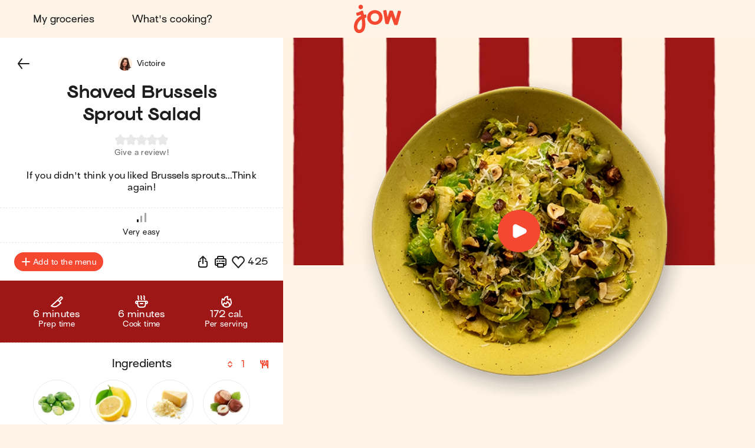

--- FILE ---
content_type: text/html; charset=utf-8
request_url: https://jow.com/recipes/shaved-brussels-sprout-salad-8lndacblbbese8271d7i
body_size: 43857
content:
<!DOCTYPE html><html lang="en"><head><meta charSet="utf-8" data-next-head=""/><meta charSet="utf-8"/><meta name="viewport" content="width=device-width, initial-scale=1.0, maximum-scale=2.0, shrink-to-fit=no, viewport-fit=cover" data-next-head=""/><link rel="shortcut icon" href="/favicon.ico" data-next-head=""/><link rel="apple-touch-icon" href="/apple-touch-icon.png" data-next-head=""/><link rel="apple-touch-icon" sizes="180x180" href="/apple-touch-icon-retina.png" data-next-head=""/><meta property="og:site_name" content="Jow" data-next-head=""/><meta name="theme-color" content="#fdf4e7" data-next-head=""/><meta name="color-scheme" content="light dark" data-next-head=""/><meta name="theme-color" media="(prefers-color-scheme: light)" content="#fdf4e7" data-next-head=""/><meta name="theme-color" media="(prefers-color-scheme: dark)" content="#1e1e1e" data-next-head=""/><title data-next-head="">Jow - Recipe: Shaved Brussels Sprout Salad</title><meta name="description" content="Shaved Brussels Sprout Salad in 7 steps and in 10 minutes by Jow: brussels sprouts (fresh), lemon, parmesan (grated), hazelnuts and paprika. If you didn&#x27;t think you liked Brussels sprouts...Think again!" data-next-head=""/><meta name="thumbnail" content="https://static.jow.fr/550x550/patterns/beet-02-202309.png_merge_recipes/9GE9ofT0Awr2ZQ.png.jpg" data-next-head=""/><meta name="author" content="Jow" data-next-head=""/><link rel="canonical" href="https://jow.com/recipes/shaved-brussels-sprout-salad-8lndacblbbese8271d7i" data-next-head=""/><link rel="shortcut icon" href="/favicon.ico" data-next-head=""/><link rel="apple-touch-icon" href="/apple-touch-icon.png" data-next-head=""/><link rel="apple-touch-icon" sizes="180x180" href="/apple-touch-icon-retina.png" data-next-head=""/><meta property="og:site_name" content="Jow" data-next-head=""/><meta property="og:title" content="Jow - Recipe: Shaved Brussels Sprout Salad" data-next-head=""/><meta property="og:description" content="Shaved Brussels Sprout Salad in 7 steps and in 10 minutes by Jow: brussels sprouts (fresh), lemon, parmesan (grated), hazelnuts and paprika. If you didn&#x27;t think you liked Brussels sprouts...Think again!" data-next-head=""/><meta property="og:type" content="website" data-next-head=""/><meta property="og:url" content="https://jow.com/recipes/shaved-brussels-sprout-salad-8lndacblbbese8271d7i" data-next-head=""/><meta property="og:image" content="https://static.jow.fr/550x550/patterns/beet-02-202309.png_merge_recipes/9GE9ofT0Awr2ZQ.png.jpg" data-next-head=""/><meta property="og:image:alt" content="Jow - Recipe: Shaved Brussels Sprout Salad" data-next-head=""/><meta property="og:image:type" content="image/jpeg" data-next-head=""/><meta property="og:locale" content="en" data-next-head=""/><meta property="og:video" content="https://static.jow.fr/recipes/YZqxTZcJaxqCbQ_high.mp4" data-next-head=""/><meta name="twitter:card" content="summary_large_image" data-next-head=""/><meta name="twitter:site" content="@Jow_us" data-next-head=""/><meta name="twitter:title" content="Jow - Recipe: Shaved Brussels Sprout Salad" data-next-head=""/><meta name="twitter:description" content="Shaved Brussels Sprout Salad in 7 steps and in 10 minutes by Jow: brussels sprouts (fresh), lemon, parmesan (grated), hazelnuts and paprika. If you didn&#x27;t think you liked Brussels sprouts...Think again!" data-next-head=""/><meta property="twitter:image" content="https://static.jow.fr/550x550/patterns/beet-02-202309.png_merge_recipes/9GE9ofT0Awr2ZQ.png.jpg" data-next-head=""/><meta name="twitter:image:alt" content="Jow - Recipe: Shaved Brussels Sprout Salad" data-next-head=""/><meta name="twitter:app:id:iphone" content="1301257625" data-next-head=""/><meta name="twitter:app:id:ipad" content="1301257625" data-next-head=""/><meta name="twitter:app:id:googleplay" content="com.wishop.dev.jow" data-next-head=""/><meta name="twitter:app:country" content="US" data-next-head=""/><link rel="alternate" hrefLang="fr" href="https://jow.com/fr/recipes/salade-de-choux-de-bruxelles-sautes-8lndacblbbese8271d7i" data-next-head=""/><link rel="alternate" hrefLang="fr" media="print" href="https://jow.com/fr/recipes/salade-de-choux-de-bruxelles-sautes-8lndacblbbese8271d7i/print" data-next-head=""/><link rel="alternate" hrefLang="en" href="https://jow.com/en/recipes/shaved-brussels-sprout-salad-8lndacblbbese8271d7i" data-next-head=""/><link rel="alternate" hrefLang="en" media="print" href="https://jow.com/en/recipes/shaved-brussels-sprout-salad-8lndacblbbese8271d7i/print" data-next-head=""/><link rel="alternate" hrefLang="x-default" href="https://jow.com/recipes/shaved-brussels-sprout-salad-8lndacblbbese8271d7i" data-next-head=""/><link rel="alternate" href="android-app://com.wishop.dev.jow/jow/recipe?recipeId=61f9975ce180e84a204ff91e" data-next-head=""/><link rel="manifest" href="/manifest.webmanifest" type="application/manifest+json"/><link href="/assets/fonts/Viksjow-Regular.otf" rel="preload" as="font" type="font/otf" crossorigin=""/><link href="/assets/fonts/Surt-Medium.otf" rel="preload" as="font" type="font/otf" crossorigin=""/><link href="/assets/fonts/Surt-Bold.otf" rel="preload" as="font" type="font/otf" crossorigin=""/><link href="https://assets.app.smart-tribune.com/jow/FAQ/faq.css" rel="preload" as="style" type="text/css"/><meta name="p:domain_verify" content="0f7dc8f8d5871d0c5f4ad83138d6a3ca"/><meta name="ir-site-verification-token" value="-1487732914"/><link rel="preload" href="/_next/static/css/06904522f7fd1ee1.css" as="style"/><script type="application/ld+json" data-next-head="">{"@context":"https://schema.org/","@type":"Recipe","author":{"@type":"Organization","name":"Jow"},"cookTime":"PT6M","datePublished":"2022-02-01T20:26:04.899Z","description":"If you didn't think you liked Brussels sprouts...Think again!","image":["https://static.jow.fr/550x550/patterns/beet-02-202309.png_merge_recipes/9GE9ofT0Awr2ZQ.png.jpg"],"keywords":"automn, automne, automnal, winter, hiver, spring, printemps","name":"Shaved Brussels Sprout Salad","nutrition":{"@type":"NutritionInformation","calories":"172  cal.","fatContent":"9 g","proteinContent":"9 g","carbohydrateContent":"9 g","fiberContent":"6 g"},"prepTime":"PT4M","recipeCategory":"Vegetable Side","recipeCuisine":"American Classics","recipeIngredient":["1 cup Brussels sprouts (fresh)","1/4   Lemon","1 tbsp Parmesan (grated)","1 tbsp Hazelnuts","1 pinch Paprika"],"recipeInstructions":[{"@type":"HowToStep","text":"Remove any damaged outer leaves from the sprouts. Trim the stems.","image":"https://static.jow.fr/recipes/YZqxTZcJaxqCbQ_high.mp4#t=9.1","url":"https://jow.com/recipes/shaved-brussels-sprout-salad-8lndacblbbese8271d7i#step1"},{"@type":"HowToStep","text":"Thinly slice the Brussels sprouts. Rinse them in a colander under running water.","image":"https://static.jow.fr/recipes/YZqxTZcJaxqCbQ_high.mp4#t=17.5","url":"https://jow.com/recipes/shaved-brussels-sprout-salad-8lndacblbbese8271d7i#step2"},{"@type":"HowToStep","text":"Coarsely chop the hazelnuts.","image":"https://static.jow.fr/recipes/YZqxTZcJaxqCbQ_high.mp4#t=26.1","url":"https://jow.com/recipes/shaved-brussels-sprout-salad-8lndacblbbese8271d7i#step3"},{"@type":"HowToStep","text":"Heat a drizzle of oil in a pan over medium-high heat. Add the paprika.","image":"https://static.jow.fr/recipes/YZqxTZcJaxqCbQ_high.mp4#t=33","url":"https://jow.com/recipes/shaved-brussels-sprout-salad-8lndacblbbese8271d7i#step4"},{"@type":"HowToStep","text":"Pour in the Brussels sprouts. Season with salt & pepper. Cook, stirring for 5-7 min. ","image":"https://static.jow.fr/recipes/YZqxTZcJaxqCbQ_high.mp4#t=45.5","url":"https://jow.com/recipes/shaved-brussels-sprout-salad-8lndacblbbese8271d7i#step5"},{"@type":"HowToStep","text":"Serve the Brussels sprouts garnished with parmesan cheese, lemon juice, lemon zest & hazelnuts.","image":"https://static.jow.fr/recipes/YZqxTZcJaxqCbQ_high.mp4#t=68.3","url":"https://jow.com/recipes/shaved-brussels-sprout-salad-8lndacblbbese8271d7i#step6"},{"@type":"HowToStep","text":"Enjoy!","image":"https://static.jow.fr/recipes/YZqxTZcJaxqCbQ_high.mp4#t=86","url":"https://jow.com/recipes/shaved-brussels-sprout-salad-8lndacblbbese8271d7i#step7"}],"recipeYield":["1","1 serving"],"totalTime":"PT10M","video":[{"@type":"VideoObject","name":"Shaved Brussels Sprout Salad","description":"If you didn't think you liked Brussels sprouts...Think again!","thumbnailUrl":["https://static.jow.fr/550x550/patterns/beet-02-202309.png_merge_recipes/9GE9ofT0Awr2ZQ.png.jpg"],"contentUrl":"https://static.jow.fr/recipes/YZqxTZcJaxqCbQ_high.mp4","uploadDate":"2022-02-01T20:26:04.899Z"}]}</script><script type="application/ld+json" data-next-head="">{"@context":"https://schema.org","@type":"WebPage","lastReviewed":"2022-02-01T20:26:04.899Z","relatedLink":["https://jow.com/recipes/brussels-sprout-and-pistachio-salad-8m34csbz34j5ctf30hpz","https://jow.com/recipes/chickpea-and-arugula-salad-8l0y6chx7dswkvum0mqq","https://jow.com/recipes/beet-and-walnut-salad-8m35gn7334j5ctf30o4z","https://jow.com/recipes/green-bean-and-feta-salad-8l0n9cqt7dswkvum0it7","https://jow.com/recipes/tortellini-salad-8h5g4727cv0wkeig0rmy","https://jow.com/recipes/roasted-butternut-squash-and-gorgonzola-8kv5c9trip8jfcwg0or3"]}</script><script type="application/ld+json" data-next-head="">{"@context":"https://schema.org","@type":"ItemList","url":"https://jow.com/recipes/shaved-brussels-sprout-salad-8lndacblbbese8271d7i","numberOfItems":"7","itemListElement":[{"@type":"ListItem","position":"1","url":"https://jow.com/recipes/shaved-brussels-sprout-salad-8lndacblbbese8271d7i"},{"@type":"ListItem","position":"2","url":"https://jow.com/recipes/brussels-sprout-and-pistachio-salad-8m34csbz34j5ctf30hpz"},{"@type":"ListItem","position":"3","url":"https://jow.com/recipes/chickpea-and-arugula-salad-8l0y6chx7dswkvum0mqq"},{"@type":"ListItem","position":"4","url":"https://jow.com/recipes/beet-and-walnut-salad-8m35gn7334j5ctf30o4z"},{"@type":"ListItem","position":"5","url":"https://jow.com/recipes/green-bean-and-feta-salad-8l0n9cqt7dswkvum0it7"},{"@type":"ListItem","position":"6","url":"https://jow.com/recipes/tortellini-salad-8h5g4727cv0wkeig0rmy"},{"@type":"ListItem","position":"7","url":"https://jow.com/recipes/roasted-butternut-squash-and-gorgonzola-8kv5c9trip8jfcwg0or3"}]}</script><link rel="preload" as="image" imageSrcSet="/_next/image?url=https%3A%2F%2Fstatic.jow.fr%2F880x880%2Frecipes%2F9GE9ofT0Awr2ZQ.png&amp;w=16&amp;q=100 16w, /_next/image?url=https%3A%2F%2Fstatic.jow.fr%2F880x880%2Frecipes%2F9GE9ofT0Awr2ZQ.png&amp;w=32&amp;q=100 32w, /_next/image?url=https%3A%2F%2Fstatic.jow.fr%2F880x880%2Frecipes%2F9GE9ofT0Awr2ZQ.png&amp;w=48&amp;q=100 48w, /_next/image?url=https%3A%2F%2Fstatic.jow.fr%2F880x880%2Frecipes%2F9GE9ofT0Awr2ZQ.png&amp;w=64&amp;q=100 64w, /_next/image?url=https%3A%2F%2Fstatic.jow.fr%2F880x880%2Frecipes%2F9GE9ofT0Awr2ZQ.png&amp;w=96&amp;q=100 96w, /_next/image?url=https%3A%2F%2Fstatic.jow.fr%2F880x880%2Frecipes%2F9GE9ofT0Awr2ZQ.png&amp;w=128&amp;q=100 128w, /_next/image?url=https%3A%2F%2Fstatic.jow.fr%2F880x880%2Frecipes%2F9GE9ofT0Awr2ZQ.png&amp;w=256&amp;q=100 256w, /_next/image?url=https%3A%2F%2Fstatic.jow.fr%2F880x880%2Frecipes%2F9GE9ofT0Awr2ZQ.png&amp;w=384&amp;q=100 384w, /_next/image?url=https%3A%2F%2Fstatic.jow.fr%2F880x880%2Frecipes%2F9GE9ofT0Awr2ZQ.png&amp;w=480&amp;q=100 480w, /_next/image?url=https%3A%2F%2Fstatic.jow.fr%2F880x880%2Frecipes%2F9GE9ofT0Awr2ZQ.png&amp;w=640&amp;q=100 640w, /_next/image?url=https%3A%2F%2Fstatic.jow.fr%2F880x880%2Frecipes%2F9GE9ofT0Awr2ZQ.png&amp;w=768&amp;q=100 768w, /_next/image?url=https%3A%2F%2Fstatic.jow.fr%2F880x880%2Frecipes%2F9GE9ofT0Awr2ZQ.png&amp;w=1024&amp;q=100 1024w, /_next/image?url=https%3A%2F%2Fstatic.jow.fr%2F880x880%2Frecipes%2F9GE9ofT0Awr2ZQ.png&amp;w=1280&amp;q=100 1280w, /_next/image?url=https%3A%2F%2Fstatic.jow.fr%2F880x880%2Frecipes%2F9GE9ofT0Awr2ZQ.png&amp;w=1560&amp;q=100 1560w, /_next/image?url=https%3A%2F%2Fstatic.jow.fr%2F880x880%2Frecipes%2F9GE9ofT0Awr2ZQ.png&amp;w=1920&amp;q=100 1920w, /_next/image?url=https%3A%2F%2Fstatic.jow.fr%2F880x880%2Frecipes%2F9GE9ofT0Awr2ZQ.png&amp;w=2560&amp;q=100 2560w" imageSizes="100vh" data-next-head=""/><link href="https://unpkg.com/leaflet@1.9.4/dist/leaflet.css" rel="stylesheet" as="style" type="text/css" integrity="sha256-p4NxAoJBhIIN+hmNHrzRCf9tD/miZyoHS5obTRR9BMY=" crossorigin=""/><link href="https://assets.app.smart-tribune.com/jow/FAQ/faq.css" rel="stylesheet"/><noscript><img height="1" width="1" style="display:none" alt="" src="https://www.facebook.com/tr?id=474326919709052&amp;ev=PageView&amp;noscript=1"/><img height="1" width="1" style="display:none" alt="" src="https://ct.pinterest.com/v3/?tid=2613625824501&amp;event=init&amp;noscript=1"/></noscript><link rel="stylesheet" href="/_next/static/css/06904522f7fd1ee1.css" data-n-g=""/><noscript data-n-css=""></noscript><script defer="" noModule="" src="/_next/static/chunks/polyfills-42372ed130431b0a.js"></script><script defer="" src="/_next/static/chunks/%40components/AppStoreBadge.26a6d010414112e8.js"></script><script defer="" src="/_next/static/chunks/%40components/Icon.4fb437cd2d5e3fa1.js"></script><script src="/_next/static/chunks/webpack-e3782eadd579d74d.js" defer=""></script><script src="/_next/static/chunks/framework-a3ba85e6bb5e1061.js" defer=""></script><script src="/_next/static/chunks/main-51b15b6029a4a9bf.js" defer=""></script><script src="/_next/static/chunks/pages/_app-522f4b04b7db7a24.js" defer=""></script><script src="/_next/static/chunks/4587-c60079094c685693.js" defer=""></script><script src="/_next/static/chunks/5294-46f5de8e373129b1.js" defer=""></script><script src="/_next/static/chunks/338-4569c9cfe5dd1538.js" defer=""></script><script src="/_next/static/chunks/643-ea1f953361e09022.js" defer=""></script><script src="/_next/static/chunks/8240-75d07a9e1a692798.js" defer=""></script><script src="/_next/static/chunks/2431-e36f11cdb3d38e6f.js" defer=""></script><script src="/_next/static/chunks/6398-d5b4d737967f84b3.js" defer=""></script><script src="/_next/static/chunks/1311-ac074249a74209a3.js" defer=""></script><script src="/_next/static/chunks/pages/recipes/%5BrecipeId%5D-6c1f2134478837f3.js" defer=""></script><script src="/_next/static/8abd6ffdc999244/_buildManifest.js" defer=""></script><script src="/_next/static/8abd6ffdc999244/_ssgManifest.js" defer=""></script><style data-styled="" data-styled-version="6.3.8">.gjFfmA{background:none;border:0;cursor:pointer;display:block;height:2.1rem;padding:0;position:relative;width:3.2rem;user-select:none;-webkit-tap-highlight-color:rgba(255, 255, 255, 0);}/*!sc*/
.gjFfmA::before,.gjFfmA::after{background:var(--color-foreground-primary);border-radius:0.15rem;content:'';display:block;height:0.3rem;left:0;opacity:1;position:absolute;top:0;transform-origin:top left;transform:translateX(0) rotate(0);transition:opacity 0.1s ease-in,transform 0.2s ease-in;width:100%;}/*!sc*/
.gjFfmA::before{transform:none;}/*!sc*/
.gjFfmA::after{bottom:0;top:initial;transform-origin:bottom left;transform:none;}/*!sc*/
data-styled.g1[id="jow__sc-7f34e1cb-0"]{content:"gjFfmA,"}/*!sc*/
.glpqJx{background:var(--color-foreground-primary);border-radius:0.15rem;content:'';display:block;height:0.3rem;left:0;opacity:1;position:absolute;top:0;transform-origin:top left;transform:translateX(0) rotate(0);transition:opacity 0.1s ease-in,transform 0.2s ease-in;width:100%;margin-top:-0.15rem;top:50%;opacity:1;}/*!sc*/
data-styled.g2[id="jow__sc-7f34e1cb-1"]{content:"glpqJx,"}/*!sc*/
.dOwKqO{background:none;box-sizing:border-box;display:block;animation-name:dKTtel;animation-duration:1s;animation-iteration-count:infinite;animation-timing-function:linear;width:1.6rem;height:1.6rem;pointer-events:none;transform-origin:center;}/*!sc*/
.fgpAmy{background:none;box-sizing:border-box;display:block;animation-name:dKTtel;animation-duration:1s;animation-iteration-count:infinite;animation-timing-function:linear;width:3.6rem;height:3.6rem;pointer-events:none;transform-origin:center;}/*!sc*/
data-styled.g3[id="jow__sc-10f4e5e5-0"]{content:"dOwKqO,fgpAmy,"}/*!sc*/
.gVMcNJ{width:100%;height:50%;overflow:hidden;box-sizing:border-box;}/*!sc*/
data-styled.g4[id="jow__sc-10f4e5e5-1"]{content:"gVMcNJ,"}/*!sc*/
.iqNUpL{transform:rotate(180deg);}/*!sc*/
data-styled.g5[id="jow__sc-10f4e5e5-2"]{content:"iqNUpL,"}/*!sc*/
.fbnsjB{transform:rotate(45deg);border-radius:var(--radius-rounded-full);border:0.2rem solid var(--color-foreground-secondary);transition:border-color 0.2s ease-in-out;border-right:0.2rem solid rgba(255, 255, 255, 0);border-bottom:0.2rem solid rgba(255, 255, 255, 0);width:100%;height:200%;animation-name:jbwmZD;animation-duration:1s;animation-iteration-count:infinite;animation-direction:alternate;animation-timing-function:cubic-bezier(0.25,0.1,0.5,1);}/*!sc*/
.hsSCSK{transform:rotate(45deg);border-radius:var(--radius-rounded-full);border:0.2rem solid #ffffff;transition:border-color 0.2s ease-in-out;border-right:0.2rem solid rgba(255, 255, 255, 0);border-bottom:0.2rem solid rgba(255, 255, 255, 0);width:100%;height:200%;animation-name:jbwmZD;animation-duration:1s;animation-iteration-count:infinite;animation-direction:alternate;animation-timing-function:cubic-bezier(0.25,0.1,0.5,1);}/*!sc*/
data-styled.g6[id="jow__sc-10f4e5e5-3"]{content:"fbnsjB,hsSCSK,"}/*!sc*/
.fGBDmg{animation-name:bFLHdN;}/*!sc*/
data-styled.g7[id="jow__sc-10f4e5e5-4"]{content:"fGBDmg,"}/*!sc*/
.bkpIsg{display:block;}/*!sc*/
data-styled.g13[id="jow__sc-d1d7fdb0-0"]{content:"bkpIsg,"}/*!sc*/
.jRAwmf{background:none;border-radius:0;border:none;color:var(--color-foreground-primary);cursor:pointer;margin:0;padding:0;position:relative;-webkit-tap-highlight-color:rgba(255, 255, 255, 0);}/*!sc*/
data-styled.g14[id="jow__sc-bd1d0486-0"]{content:"jRAwmf,"}/*!sc*/
.hjKCQP{display:block;height:auto;width:auto;border-radius:0.4rem;}/*!sc*/
.hjKCQP.hjKCQP svg{width:auto;height:100%;display:block;}/*!sc*/
data-styled.g42[id="jow__sc-ad71a96a-0"]{content:"hjKCQP,"}/*!sc*/
.bDLCJn{display:block;height:100%;position:fixed;top:0;left:0;z-index:9;overflow-x:hidden;width:0;transition-delay:0.5s;transition-property:width;}/*!sc*/
data-styled.g43[id="jow__sc-a896974e-0"]{content:"bDLCJn,"}/*!sc*/
.jTpvQU{height:100%;width:100vw;position:relative;background:rgba(255, 255, 255, 0);transition-delay:0.2s;transition-duration:0.3s;transition-property:background;}/*!sc*/
data-styled.g44[id="jow__sc-a896974e-1"]{content:"jTpvQU,"}/*!sc*/
.jntzsU{position:absolute;left:1.6rem;top:2.5rem;z-index:1;opacity:0;transition-duration:0;transition-delay:0;transition-property:opacity;}/*!sc*/
data-styled.g45[id="jow__sc-a896974e-2"]{content:"jntzsU,"}/*!sc*/
.jCFoPz{height:100%;max-width:30rem;background-color:var(--color-background-primary);width:0;transition-duration:0.5s;transition-property:width;position:relative;}/*!sc*/
data-styled.g50[id="jow__sc-a896974e-7"]{content:"jCFoPz,"}/*!sc*/
.dhzrbQ{position:absolute;padding:3.8rem 3.2rem;overflow-x:hidden;width:100vw;max-width:30rem;right:0;height:100%;display:flex;flex-direction:column;align-items:center;justify-content:flex-start;}/*!sc*/
data-styled.g51[id="jow__sc-a896974e-8"]{content:"dhzrbQ,"}/*!sc*/
.geypNr{flex:1;}/*!sc*/
data-styled.g52[id="jow__sc-a896974e-9"]{content:"geypNr,"}/*!sc*/
.cQdjzl{display:block;margin-bottom:2.4rem;}/*!sc*/
data-styled.g53[id="jow__sc-a896974e-10"]{content:"cQdjzl,"}/*!sc*/
.dpOkxF{height:4.5rem;width:8.8rem;}/*!sc*/
data-styled.g54[id="jow__sc-a896974e-11"]{content:"dpOkxF,"}/*!sc*/
.hRPtcx{fill:var(--color-brand-primary);transition:fill 0.2s ease-in-out;}/*!sc*/
data-styled.g55[id="jow__sc-a896974e-12"]{content:"hRPtcx,"}/*!sc*/
.iUPwXw{align-items:center;display:flex;flex-flow:column nowrap;justify-content:flex-start;}/*!sc*/
data-styled.g56[id="jow__sc-a896974e-13"]{content:"iUPwXw,"}/*!sc*/
.dtiBUi{font:normal normal 400 normal 1.6rem/normal "Surt",sans-serif;letter-spacing:normal;text-transform:none;text-decoration:none;color:var(--color-foreground-primary);font-size:1.8rem;margin-bottom:1.6rem;text-decoration:none;padding:1.2rem 2.4rem;display:inline-block;text-align:center;transition:color 0.2s ease-in-out;}/*!sc*/
.dtiBUi.active{color:var(--color-brand-primary);}/*!sc*/
data-styled.g57[id="jow__sc-a896974e-14"]{content:"dtiBUi,"}/*!sc*/
.jjsPLx{font:normal normal 400 normal 1.6rem/normal "Surt",sans-serif;letter-spacing:normal;text-transform:none;text-decoration:none;color:var(--color-foreground-primary);text-decoration:none;padding:1.2rem 2.4rem;display:inline-block;text-align:center;margin:0 auto 1.6rem;}/*!sc*/
data-styled.g58[id="jow__sc-a896974e-15"]{content:"jjsPLx,"}/*!sc*/
.fMcTOg{height:0.1rem;background:none;border:0.1rem dashed var(--color-brand-yolk);margin-bottom:1.6rem;width:100%;}/*!sc*/
data-styled.g59[id="jow__sc-a896974e-16"]{content:"fMcTOg,"}/*!sc*/
.jxsTfg{padding-top:4.8rem;}/*!sc*/
data-styled.g68[id="jow__sc-a896974e-25"]{content:"jxsTfg,"}/*!sc*/
.hjlHcw{display:flex;flex-flow:row wrap;align-items:center;justify-content:center;padding-bottom:0.8rem;}/*!sc*/
data-styled.g69[id="jow__sc-a896974e-26"]{content:"hjlHcw,"}/*!sc*/
.RNYY{height:3rem;width:auto;margin:0 0.4rem 0.8rem;}/*!sc*/
data-styled.g70[id="jow__sc-a896974e-27"]{content:"RNYY,"}/*!sc*/
.bkdxtc{display:flex;flex-flow:row wrap;align-items:center;justify-content:center;}/*!sc*/
data-styled.g71[id="jow__sc-a896974e-28"]{content:"bkdxtc,"}/*!sc*/
.ODFCZ{text-decoration:none;padding:0 0.6rem;}/*!sc*/
data-styled.g72[id="jow__sc-a896974e-29"]{content:"ODFCZ,"}/*!sc*/
.fnNUkd{align-items:center;background-color:var(--color-background-primary);color:var(--color-foreground-primary);display:flex;flex-flow:row nowrap;height:7.2rem;justify-content:center;padding:0 1.6rem;transition:background-color 0.2s ease-in-out,color 0.2s ease-in-out,padding 0.2s ease-in-out,height 0.2s ease-in-out;width:100%;}/*!sc*/
@media (min-width:768px){.fnNUkd{padding:0 3.2rem;height:6.4rem;}}/*!sc*/
data-styled.g73[id="jow__sc-5577223e-0"]{content:"fnNUkd,"}/*!sc*/
.dHfmmT{flex:1;text-align:left;}/*!sc*/
data-styled.g74[id="jow__sc-5577223e-1"]{content:"dHfmmT,"}/*!sc*/
.atVmT{padding:0 1.6rem;}/*!sc*/
data-styled.g75[id="jow__sc-5577223e-2"]{content:"atVmT,"}/*!sc*/
.dyAcFi{height:3.9rem;width:6.4rem;}/*!sc*/
@media (min-width:768px){.dyAcFi{height:4.9rem;width:8rem;}}/*!sc*/
data-styled.g76[id="jow__sc-5577223e-3"]{content:"dyAcFi,"}/*!sc*/
.klFyZR{fill:var(--color-brand-primary);transition:fill 0.2s ease-in-out;}/*!sc*/
data-styled.g77[id="jow__sc-5577223e-4"]{content:"klFyZR,"}/*!sc*/
.jflwbJ{display:block;position:relative;padding:0.4rem;height:4.7rem;width:7.2rem;}/*!sc*/
@media (min-width:768px){.jflwbJ{height:5.7rem;width:8.8rem;}}/*!sc*/
@media (hover:hover) and (pointer:fine){.jflwbJ:hover .jow__sc-5577223e-4{fill:var(--color-brand-primary);}}/*!sc*/
data-styled.g78[id="jow__sc-5577223e-5"]{content:"jflwbJ,"}/*!sc*/
.eAOlZd{flex:1;text-align:right;}/*!sc*/
data-styled.g81[id="jow__sc-5577223e-8"]{content:"eAOlZd,"}/*!sc*/
.etMCQG{position:relative;display:block;}/*!sc*/
@media (min-width:768px){.etMCQG{display:none;}}/*!sc*/
data-styled.g82[id="jow__sc-5577223e-9"]{content:"etMCQG,"}/*!sc*/
.dgQTOs{display:none;}/*!sc*/
@media (min-width:768px){.dgQTOs{align-items:center;display:flex;flex-flow:row nowrap;justify-content:flex-start;}}/*!sc*/
data-styled.g84[id="jow__sc-5577223e-11"]{content:"dgQTOs,"}/*!sc*/
.earEqK{font:normal normal 400 normal 1.6rem/normal "Surt",sans-serif;letter-spacing:normal;text-transform:none;text-decoration:none;color:var(--color-foreground-primary);margin-right:1.6rem;text-decoration:none;padding:1.2rem 2.4rem;display:inline-block;text-align:center;transition:color 0.2s ease-in-out;border-radius:var(--radius-rounded-full);}/*!sc*/
.earEqK.active{color:var(--color-brand-primary);}/*!sc*/
@media (hover:hover) and (pointer:fine){.earEqK:hover{color:var(--color-brand-primary);}}/*!sc*/
data-styled.g85[id="jow__sc-5577223e-12"]{content:"earEqK,"}/*!sc*/
.bxKkHg{display:block;}/*!sc*/
@media (min-width:768px){.bxKkHg{display:none;}}/*!sc*/
data-styled.g107[id="jow__sc-5577223e-34"]{content:"bxKkHg,"}/*!sc*/
.dESemb{width:100%;height:100%;transition:padding-top 0.2s ease-in-out;--top-offset-header:0rem;--top-offset-app-banner:0rem;--top-offset-promo-banner:0rem;--top-offset-checkout-progression:0rem;--with-header:var(--top-offset-header);--with-app-banner:calc( var(--with-header) + var(--top-offset-app-banner) );--with-promo-banner:calc( var(--with-app-banner) + var(--top-offset-promo-banner) );--with-checkout-progression:calc( var(--with-promo-banner) + var(--top-offset-checkout-progression) );--top-offset:var(--with-checkout-progression,0);padding-top:var(--top-offset);}/*!sc*/
.dESemb.dESemb[data-layout-header='active']{--top-offset-header:7.2rem;}/*!sc*/
@media (min-width:768px){.dESemb.dESemb[data-layout-header='active']{--top-offset-header:6.4rem;}}/*!sc*/
.dESemb.dESemb[data-layout-app-banner='active']{--top-offset-app-banner:7.2rem;}/*!sc*/
@media (min-width:768px){.dESemb.dESemb[data-layout-app-banner='active']{--top-offset-app-banner:0rem;}}/*!sc*/
.dESemb.dESemb[data-layout-promo-banner='active']{--top-offset-promo-banner:3.6rem;}/*!sc*/
@media (min-width:768px){.dESemb.dESemb[data-layout-promo-banner='active']{--top-offset-promo-banner:3.6rem;}}/*!sc*/
.dESemb.dESemb[data-layout-checkout-progression='active']{--top-offset-checkout-progression:0.4rem;}/*!sc*/
@media (min-width:768px){.dESemb.dESemb[data-layout-checkout-progression='active']{--top-offset-checkout-progression:0.8rem;}}/*!sc*/
.dESemb [id][data-scroll-offset]{scroll-margin-top:var(${CSS_VAR_NAMES.TOP_OFFSET});}/*!sc*/
data-styled.g108[id="jow__sc-846e5969-0"]{content:"dESemb,"}/*!sc*/
.jIMVQ{position:fixed;z-index:5;top:0;left:0;right:0;width:100%;}/*!sc*/
data-styled.g109[id="jow__sc-846e5969-1"]{content:"jIMVQ,"}/*!sc*/
.fLvPZB{width:100%;}/*!sc*/
data-styled.g110[id="jow__sc-846e5969-2"]{content:"fLvPZB,"}/*!sc*/
.bFRJcs{min-height:calc(100vh - var(--top-offset));}/*!sc*/
data-styled.g112[id="jow__sc-846e5969-4"]{content:"bFRJcs,"}/*!sc*/
:root{--radius-rounded-full:9999px;}/*!sc*/
:root,[data-theme="light"]{--color-foreground-primary:#1e1e1e;--color-foreground-secondary:#6F6F6F;--color-foreground-tertiary:#E9E9E9;--color-background-primary:#fdf4e7;--color-background-secondary:#ffffff;--color-background-tertiary:#f4c890;--color-overlay:rgba(30, 30, 30, 0.4);--color-brand-primary:#f44831;--color-brand-cobalt:#0064d1;--color-brand-yolk:#ffc847;--color-brand-radish:#fcb2b0;--color-brand-powder:#c6eaf6;--color-brand-kale:#075526;--color-brand-beet:#9d1716;--color-default-white:#ffffff;--color-default-black:#1e1e1e;--color-state-focus-outline:#0064d1;--color-state-disabled-color:#6F6F6F;--color-state-disabled-background:#E9E9E9;--color-semantic-error:#f44831;--color-semantic-success:#00A840;--color-semantic-warning:#ffc847;--color-semantic-information:#0064d1;}/*!sc*/
[data-theme="dark"]{--color-foreground-primary:#ffffff;--color-foreground-secondary:#6d6d6d;--color-foreground-tertiary:#434343;--color-background-primary:#1e1e1e;--color-background-secondary:#2e2e2e;--color-background-tertiary:#787878;--color-overlay:rgba(30, 30, 30, 0.9);--color-brand-primary:#f44831;--color-brand-cobalt:#0064d1;--color-brand-yolk:#ffc847;--color-brand-radish:#fcb2b0;--color-brand-powder:#c6eaf6;--color-brand-kale:#075526;--color-brand-beet:#9d1716;--color-default-white:#1e1e1e;--color-default-black:#ffffff;--color-state-focus-outline:#ffffff;--color-state-disabled-color:#6d6d6d;--color-state-disabled-background:#434343;--color-semantic-error:#f44831;--color-semantic-success:#00A840;--color-semantic-warning:#ffc847;--color-semantic-information:#0064d1;}/*!sc*/
html,body,div,span,applet,object,iframe,h1,h2,h3,h4,h5,h6,p,blockquote,pre,a,abbr,acronym,address,big,cite,code,del,dfn,em,img,ins,kbd,q,s,samp,small,strike,strong,sub,sup,tt,var,b,u,i,center,dl,dt,dd,ol,ul,li,fieldset,form,label,legend,table,caption,tbody,tfoot,thead,tr,th,td,article,aside,canvas,details,embed,figure,figcaption,footer,header,hgroup,menu,nav,output,ruby,section,summary,time,mark,audio,video{margin:0;padding:0;border:0;font-size:100%;font:inherit;vertical-align:baseline;}/*!sc*/
article,aside,details,figcaption,figure,footer,header,hgroup,menu,nav,section,summary,main{display:block;}/*!sc*/
body{line-height:1;}/*!sc*/
ol,ul{list-style:none;}/*!sc*/
blockquote,q{quotes:none;}/*!sc*/
blockquote:before,blockquote:after,q:before,q:after{content:'';content:none;}/*!sc*/
table{border-collapse:collapse;border-spacing:0;}/*!sc*/
html,body{height:100%;}/*!sc*/
#__next{display:contents;}/*!sc*/
html{box-sizing:border-box;font-size:62.5%;font-family:sans-serif;overflow:initial;background:var(--color-background-primary);color:var(--color-foreground-primary);}/*!sc*/
@media print{html{background:none;}}/*!sc*/
body{font:normal normal 400 normal 1.5rem/2rem "Surt",sans-serif;letter-spacing:0.025rem;text-transform:none;text-decoration:none;transition:padding-top 0.5s ease-out;position:relative;}/*!sc*/
body.no-scroll{height:100vh;overflow-y:hidden;position:fixed;}/*!sc*/
img{width:100%;height:auto;}/*!sc*/
a{color:#f44831;}/*!sc*/
input:not([type]),input[type=text],input[type=number],input[type=tel],input[type=email],input[type=password],input[type=search],input[type=url],textarea{box-shadow:none;appearance:textfield;text-overflow:ellipsis;}/*!sc*/
*,*:before,*:after{box-sizing:inherit;font-family:'Surt',sans-serif;}/*!sc*/
*:focus{outline:none;}/*!sc*/
[data-js-focus-visible] *:focus:not([data-focus-visible-added]){outline:none;}/*!sc*/
[data-js-focus-visible] *[data-focus-visible-added]{outline-color:var(--color-state-focus-outline);outline-width:2px;outline-offset:2px;outline-style:solid;}/*!sc*/
[data-js-focus-visible] input:not([type])[data-focus-visible-added],[data-js-focus-visible] input[type="text"][data-focus-visible-added],[data-js-focus-visible] input[type="number"][data-focus-visible-added],[data-js-focus-visible] input[type="tel"][data-focus-visible-added],[data-js-focus-visible] input[type="email"][data-focus-visible-added],[data-js-focus-visible] input[type="password"][data-focus-visible-added],[data-js-focus-visible] input[type="search"][data-focus-visible-added],[data-js-focus-visible] input[type="date"][data-focus-visible-added],[data-js-focus-visible] input[type="url"][data-focus-visible-added],[data-js-focus-visible] textarea[data-focus-visible-added]{outline:none;}/*!sc*/
#controllerFrame{display:none!important;}/*!sc*/
data-styled.g113[id="sc-global-cAHMYp1"]{content:"sc-global-cAHMYp1,"}/*!sc*/
.cvUIEc{position:relative;display:inline-block;width:4.4rem;height:2.2rem;cursor:pointer;}/*!sc*/
data-styled.g114[id="jow__sc-e09bc7ee-0"]{content:"cvUIEc,"}/*!sc*/
.leOpGa{position:absolute;cursor:pointer;inset:0;background-color:var(--color-foreground-secondary);transition:background-color 0.2s ease-out;border-radius:2.2rem;}/*!sc*/
.leOpGa::before{position:absolute;content:'';height:1.8rem;width:1.8rem;left:0.2rem;bottom:0.2rem;background-color:var(--color-background-secondary);transition:0.4s;border-radius:var(--radius-rounded-full);}/*!sc*/
data-styled.g115[id="jow__sc-e09bc7ee-1"]{content:"leOpGa,"}/*!sc*/
.fhWSdc{opacity:0;width:0;height:0;cursor:pointer;}/*!sc*/
.fhWSdc:disabled{cursor:not-allowed;}/*!sc*/
.fhWSdc:checked+.jow__sc-e09bc7ee-1{background-color:#f44831;}/*!sc*/
.fhWSdc:checked+.jow__sc-e09bc7ee-1:before{transform:translateX(2.2rem);}/*!sc*/
.fhWSdc.fhWSdc[data-focus-visible-added]+.jow__sc-e09bc7ee-1{outline-color:var(--color-state-focus-outline);outline-width:2px;outline-offset:2px;outline-style:solid;}/*!sc*/
data-styled.g116[id="jow__sc-e09bc7ee-2"]{content:"fhWSdc,"}/*!sc*/
.kMKxUV{display:block;overflow:visible;position:relative;text-align:center;vertical-align:middle;fill:var(--color-foreground-primary);}/*!sc*/
.lfbjgs{display:block;overflow:visible;position:relative;text-align:center;vertical-align:middle;fill:#ffffff;}/*!sc*/
.hTqJTs{display:block;overflow:visible;position:relative;text-align:center;vertical-align:middle;fill:#f44831;}/*!sc*/
.kXkoWT{display:block;overflow:visible;position:relative;text-align:center;vertical-align:middle;fill:#0064d1;}/*!sc*/
.bGqcao{display:block;overflow:visible;position:relative;text-align:center;vertical-align:middle;fill:#1e1e1e;}/*!sc*/
.bdAlGr{display:block;overflow:visible;position:relative;text-align:center;vertical-align:middle;fill:var(--color-foreground-secondary);}/*!sc*/
data-styled.g117[id="jow__sc-c9bdc937-0"]{content:"kMKxUV,lfbjgs,hTqJTs,kXkoWT,bGqcao,bdAlGr,"}/*!sc*/
.fXrHJZ{display:flex;flex-flow:row nowrap;justify-content:center;align-items:center;gap:2.4rem;padding:0 1.6rem 1.6rem;}/*!sc*/
data-styled.g118[id="jow__sc-77487fc8-0"]{content:"fXrHJZ,"}/*!sc*/
.hUmAxb{background-color:var(--color-background-primary);border-radius:var(--radius-rounded-full);display:inline-flex;justify-content:center;align-items:center;padding-left:0.8rem;padding-right:0.8rem;height:3.6rem;}/*!sc*/
data-styled.g119[id="jow__sc-77487fc8-1"]{content:"hUmAxb,"}/*!sc*/
.djDdQa{font:normal normal 400 normal 1.2rem/1.8rem "Surt",sans-serif;letter-spacing:0.04rem;text-transform:none;text-decoration:none;color:var(--color-foreground-primary);display:inline-block;padding-right:0.8rem;}/*!sc*/
data-styled.g120[id="jow__sc-77487fc8-2"]{content:"djDdQa,"}/*!sc*/
.iPRNBk{display:inline-block;position:relative;}/*!sc*/
data-styled.g123[id="jow__sc-400f2eba-0"]{content:"iPRNBk,"}/*!sc*/
.fzbNUh{font:normal normal 400 normal 1.5rem/2.4rem "Surt",sans-serif;letter-spacing:0.025rem;text-transform:none;text-decoration:none;color:#f44831;border:none;border-bottom-color:transparent;border-radius:1.2rem;background:none;display:inline-block;padding:0 1.6rem 0 1.2rem;height:2.4rem;text-align:center;text-align-last:center;position:relative;cursor:pointer;user-select:none;appearance:none;opacity:1;}/*!sc*/
.fzbNUh:disabled{cursor:default;pointer-events:none;text-align:right;padding:0 2rem 0 0.4rem;color:var(--color-foreground-secondary);}/*!sc*/
data-styled.g124[id="jow__sc-400f2eba-1"]{content:"fzbNUh,"}/*!sc*/
.kZTyIb{position:absolute;left:0;top:0.6rem;width:1.2rem;height:1.2rem;pointer-events:none;}/*!sc*/
data-styled.g126[id="jow__sc-400f2eba-3"]{content:"kZTyIb,"}/*!sc*/
.kItmsV{position:absolute;right:0;top:0.4rem;width:1.6rem;height:1.6rem;pointer-events:none;}/*!sc*/
data-styled.g127[id="jow__sc-400f2eba-4"]{content:"kItmsV,"}/*!sc*/
.bXNywJ{background-color:#9d1716;padding:2.4rem;}/*!sc*/
data-styled.g129[id="jow__sc-c75db697-0"]{content:"bXNywJ,"}/*!sc*/
.zMDxR{display:flex;flex-flow:row wrap;justify-content:space-between;}/*!sc*/
data-styled.g130[id="jow__sc-c75db697-1"]{content:"zMDxR,"}/*!sc*/
.gIbqVV{flex:1;display:block;text-decoration:none;}/*!sc*/
data-styled.g131[id="jow__sc-c75db697-2"]{content:"gIbqVV,"}/*!sc*/
.exfQXL{width:2.4rem;height:2.4rem;display:inline-block;}/*!sc*/
data-styled.g132[id="jow__sc-c75db697-3"]{content:"exfQXL,"}/*!sc*/
.jmzJqZ{text-align:center;color:#ffffff;display:flex;align-items:center;justify-content:center;flex-direction:column;gap:1.2rem;}/*!sc*/
data-styled.g133[id="jow__sc-c75db697-4"]{content:"jmzJqZ,"}/*!sc*/
.eIfoHL{display:flex;align-items:center;justify-content:center;flex-direction:column;gap:0.2rem;}/*!sc*/
data-styled.g134[id="jow__sc-c75db697-5"]{content:"eIfoHL,"}/*!sc*/
.djKPNr{font:normal normal 500 normal 1.5rem/normal "Surt",sans-serif;letter-spacing:0.025rem;text-transform:none;text-decoration:none;display:inline-block;}/*!sc*/
data-styled.g135[id="jow__sc-c75db697-6"]{content:"djKPNr,"}/*!sc*/
.fsXlgr{font:normal normal 400 normal 1.2rem/normal "Surt",sans-serif;letter-spacing:0.04rem;text-transform:none;text-decoration:none;display:inline-block;}/*!sc*/
data-styled.g136[id="jow__sc-c75db697-7"]{content:"fsXlgr,"}/*!sc*/
.nFyHZ{padding:0;border-radius:var(--radius-rounded-full);display:inline-flex;flex-flow:column nowrap;align-items:center;justify-content:center;background-color:rgba(255, 255, 255, 0);color:var(--color-foreground-primary);cursor:auto;}/*!sc*/
@media (min-width:768px){.nFyHZ{padding:0;}}/*!sc*/
data-styled.g138[id="jow__sc-ff1d1df1-0"]{content:"nFyHZ,"}/*!sc*/
.kagGNt{font:normal normal 400 normal 1.2rem/1.8rem "Surt",sans-serif;letter-spacing:0.04rem;text-transform:none;text-decoration:none;padding:0.8rem 0 0 0;color:var(--color-foreground-primary);user-select:none;order:1;}/*!sc*/
data-styled.g139[id="jow__sc-ff1d1df1-1"]{content:"kagGNt,"}/*!sc*/
.eViaHK{width:1.6rem;height:1.6rem;display:flex;flex-direction:row;justify-content:space-between;align-items:baseline;order:0;}/*!sc*/
data-styled.g140[id="jow__sc-ff1d1df1-2"]{content:"eViaHK,"}/*!sc*/
.dWQDSL{width:0.3rem;border-radius:var(--radius-rounded-full);background-color:var(--color-foreground-primary);opacity:1;}/*!sc*/
.dWQDSL:first-child{height:33%;}/*!sc*/
.dWQDSL:nth-child(2){height:66%;}/*!sc*/
.dWQDSL:nth-child(3){height:100%;}/*!sc*/
.ia-DKzQ{width:0.3rem;border-radius:var(--radius-rounded-full);background-color:var(--color-foreground-primary);opacity:0.4;}/*!sc*/
.ia-DKzQ:first-child{height:33%;}/*!sc*/
.ia-DKzQ:nth-child(2){height:66%;}/*!sc*/
.ia-DKzQ:nth-child(3){height:100%;}/*!sc*/
data-styled.g141[id="jow__sc-ff1d1df1-3"]{content:"dWQDSL,ia-DKzQ,"}/*!sc*/
.ktFDtD{display:flex;flex-flow:row nowrap;border-top:0.1rem dashed var(--color-foreground-tertiary);align-items:center;width:100%;}/*!sc*/
data-styled.g147[id="jow__sc-e0d664c7-0"]{content:"ktFDtD,"}/*!sc*/
.dMoLxT{border-right:0.1rem dashed var(--color-foreground-tertiary);flex-grow:1;align-self:stretch;display:flex;flex-direction:column;justify-content:center;align-items:center;padding:0.8rem;}/*!sc*/
.dMoLxT:last-child{border-right:0;}/*!sc*/
data-styled.g148[id="jow__sc-e0d664c7-1"]{content:"dMoLxT,"}/*!sc*/
.hAjSUZ{align-items:center;display:flex;flex-flow:row nowrap;justify-content:center;padding:0 0.8rem 1.2rem;}/*!sc*/
@media (min-width:768px){.hAjSUZ{justify-content:space-between;}}/*!sc*/
data-styled.g150[id="jow__sc-aa2e0efb-0"]{content:"hAjSUZ,"}/*!sc*/
.jlpsfX{display:none;}/*!sc*/
@media (min-width:768px){.jlpsfX{display:block;margin:0;padding-left:1.2rem;padding-right:1.2rem;font:normal normal 400 normal 1.2rem/3rem "Surt",sans-serif;letter-spacing:0.04rem;text-transform:none;text-decoration:none;box-sizing:border-box;border:0.1rem solid var(--color-foreground-tertiary);height:3.2rem;text-decoration:none;border-radius:var(--radius-rounded-full);transition:border-color 0.2s ease-in-out,color 0.2s ease-in-out,background-color 0.2s ease-in-out;background-color:var(--color-background-secondary);color:var(--color-foreground-primary);}@media (hover:hover) and (pointer:fine){.jlpsfX:hover{border-color:#f44831;background-color:#f44831;color:#ffffff;}}}/*!sc*/
data-styled.g151[id="jow__sc-aa2e0efb-1"]{content:"jlpsfX,"}/*!sc*/
.dpDUTP{background:none;border-radius:0;border:none;color:var(--color-foreground-primary);cursor:pointer;margin:0;padding:0;position:relative;-webkit-tap-highlight-color:rgba(255, 255, 255, 0);width:3.2rem;height:3.2rem;padding:0.4rem;border-radius:var(--radius-rounded-full);cursor:pointer;}/*!sc*/
data-styled.g152[id="jow__sc-aa2e0efb-2"]{content:"dpDUTP,"}/*!sc*/
.iCBzgR{width:2.4rem;height:2.4rem;}/*!sc*/
.iCBzgR *{transition:fill 0.2s ease-in-out;}/*!sc*/
@media (hover:hover) and (pointer:fine){.iCBzgR:hover *{fill:#f44831;}}/*!sc*/
data-styled.g153[id="jow__sc-aa2e0efb-3"]{content:"iCBzgR,"}/*!sc*/
.iTuBak{width:8rem;text-align:center;position:relative;cursor:default;display:block;}/*!sc*/
.xHCpQ{width:4rem;text-align:center;position:relative;cursor:default;display:block;}/*!sc*/
data-styled.g155[id="jow__sc-6278ac3f-0"]{content:"iTuBak,xHCpQ,"}/*!sc*/
.kcjKek{position:relative;background:none;height:auto;width:100%;margin-bottom:0.8rem;display:block;}/*!sc*/
.iQOkCM{position:relative;background:none;height:auto;width:100%;margin-bottom:0;display:block;}/*!sc*/
data-styled.g156[id="jow__sc-6278ac3f-1"]{content:"kcjKek,iQOkCM,"}/*!sc*/
.iCIAob{position:relative;border-radius:var(--radius-rounded-full);overflow:hidden;background:#ffffff;width:8rem;height:8rem;box-sizing:border-box;border:solid 0.1rem var(--color-foreground-tertiary);margin:0 auto;}/*!sc*/
.jaXQhT{position:relative;border-radius:var(--radius-rounded-full);overflow:hidden;background:#ffffff;width:4rem;height:4rem;box-sizing:border-box;border:solid 0.1rem var(--color-foreground-tertiary);margin:0 auto;}/*!sc*/
data-styled.g157[id="jow__sc-6278ac3f-2"]{content:"iCIAob,jaXQhT,"}/*!sc*/
.hRFHdi{flex:1;display:flex;flex-direction:column;justify-content:center;align-items:center;text-align:center;padding-left:0;}/*!sc*/
data-styled.g160[id="jow__sc-6278ac3f-5"]{content:"hRFHdi,"}/*!sc*/
.eIwbkW{width:100%;font:normal normal 400 normal 1.2rem/1.8rem "Surt",sans-serif;letter-spacing:0.04rem;text-transform:none;text-decoration:none;display:block;white-space:nowrap;text-transform:lowercase;text-overflow:ellipsis;color:var(--color-foreground-primary);padding-bottom:0;}/*!sc*/
data-styled.g161[id="jow__sc-6278ac3f-6"]{content:"eIwbkW,"}/*!sc*/
.edWyGm{width:100%;font:normal normal 400 normal 1.2rem/1.8rem "Surt",sans-serif;letter-spacing:0.04rem;text-transform:none;text-decoration:none;hyphens:auto;color:var(--color-foreground-primary);}/*!sc*/
.edWyGm::first-letter{text-transform:uppercase;}/*!sc*/
data-styled.g162[id="jow__sc-6278ac3f-7"]{content:"edWyGm,"}/*!sc*/
.bhnVZk{font:normal normal 400 normal 1.2rem/1.8rem "Surt",sans-serif;letter-spacing:0.04rem;text-transform:capitalize;text-decoration:none;font-size:1.2rem;display:inline-block;background:#0064d1;color:#ffffff;border:0;border-radius:var(--radius-rounded-full);padding:0.4rem 0.8rem;position:absolute;bottom:-0.4rem;left:50%;transform:translateX(-50%);}/*!sc*/
data-styled.g163[id="jow__sc-6278ac3f-8"]{content:"bhnVZk,"}/*!sc*/
.JZVQg{padding:0;margin:0 auto;max-width:27rem;}/*!sc*/
@media (min-width:420px){.JZVQg{max-width:none;}}/*!sc*/
data-styled.g164[id="jow__sc-757c9517-0"]{content:"JZVQg,"}/*!sc*/
.fnPOSV{display:block;text-decoration:none;cursor:default;}/*!sc*/
data-styled.g166[id="jow__sc-757c9517-2"]{content:"fnPOSV,"}/*!sc*/
.beGdfN{display:flex;flex-wrap:wrap;align-items:flex-start;justify-content:center;margin:-0.8rem;}/*!sc*/
.beGdfN>.jow__sc-757c9517-2,.beGdfN>.jow__sc-757c9517-1{margin:0.8rem;}/*!sc*/
data-styled.g167[id="jow__sc-757c9517-3"]{content:"beGdfN,"}/*!sc*/
.hYsNgj{padding-top:3.6rem;position:relative;}/*!sc*/
.hYsNgj::before{content:'';position:absolute;border-bottom:0.1rem dashed var(--color-foreground-tertiary);height:0.1rem;width:100%;top:1.8rem;left:0;}/*!sc*/
data-styled.g168[id="jow__sc-757c9517-4"]{content:"hYsNgj,"}/*!sc*/
.kcMNgc{text-align:center;padding-bottom:0.8rem;}/*!sc*/
data-styled.g169[id="jow__sc-757c9517-5"]{content:"kcMNgc,"}/*!sc*/
.jyWAAI{display:flex;align-items:center;justify-content:center;cursor:help;}/*!sc*/
data-styled.g170[id="jow__sc-757c9517-6"]{content:"jyWAAI,"}/*!sc*/
.foyZmI{font:normal normal 400 normal 1.2rem/1.8rem "Surt",sans-serif;letter-spacing:0.04rem;text-transform:none;text-decoration:none;}/*!sc*/
data-styled.g171[id="jow__sc-757c9517-7"]{content:"foyZmI,"}/*!sc*/
.RAgha{color:var(--color-foreground-primary);}/*!sc*/
data-styled.g172[id="jow__sc-757c9517-8"]{content:"RAgha,"}/*!sc*/
.kRiJUt{color:var(--color-foreground-secondary);}/*!sc*/
data-styled.g173[id="jow__sc-757c9517-9"]{content:"kRiJUt,"}/*!sc*/
.jSCiiN{margin-left:0.4rem;width:1.6rem;height:1.6rem;}/*!sc*/
data-styled.g174[id="jow__sc-757c9517-10"]{content:"jSCiiN,"}/*!sc*/
.jFJkGx{display:flex;flex-flow:row nowrap;padding-bottom:1.6rem;width:100%;}/*!sc*/
.jFJkGx:last-child{padding-bottom:0;}/*!sc*/
data-styled.g175[id="jow__sc-cfae3bb2-0"]{content:"jFJkGx,"}/*!sc*/
.bAWHHW{min-width:4rem;margin-right:1.6rem;position:relative;min-height:4rem;}/*!sc*/
.dPViIg{min-width:4rem;margin-right:1.6rem;position:relative;min-height:8.8rem;}/*!sc*/
data-styled.g176[id="jow__sc-cfae3bb2-1"]{content:"bAWHHW,dPViIg,"}/*!sc*/
.kSxuce{margin-bottom:-1.2rem;width:4rem;height:4rem;}/*!sc*/
.kSxuce:last-child{margin-bottom:0;}/*!sc*/
data-styled.g177[id="jow__sc-cfae3bb2-2"]{content:"kSxuce,"}/*!sc*/
.jPWYvk{flex:1;}/*!sc*/
data-styled.g178[id="jow__sc-cfae3bb2-3"]{content:"jPWYvk,"}/*!sc*/
.dAXJIM{font:normal normal 400 normal 1.2rem/1.8rem "Surt",sans-serif;letter-spacing:0.04rem;text-transform:none;text-decoration:none;color:var(--color-foreground-secondary);text-align:left;}/*!sc*/
data-styled.g179[id="jow__sc-cfae3bb2-4"]{content:"dAXJIM,"}/*!sc*/
.gOfTkt{color:var(--color-foreground-primary);text-align:left;white-space:pre-wrap;}/*!sc*/
data-styled.g180[id="jow__sc-cfae3bb2-5"]{content:"gOfTkt,"}/*!sc*/
.euYAXs{border-radius:var(--radius-rounded-full);height:2.4rem;display:flex;align-items:center;justify-content:center;max-width:100%;text-decoration:none;color:var(--color-foreground-primary);transition:color 0.2s ease-in-out;}/*!sc*/
@media (hover:hover) and (pointer:fine){.euYAXs[href]:hover{color:#0064d1;}}/*!sc*/
data-styled.g181[id="jow__sc-3a94cff1-0"]{content:"euYAXs,"}/*!sc*/
.cUrkCG{width:2.4rem;height:2.4rem;border-radius:var(--radius-rounded-full);overflow:hidden;box-sizing:border-box;background:#ffffff;position:relative;border:0;flex-shrink:0;}/*!sc*/
data-styled.g182[id="jow__sc-3a94cff1-1"]{content:"cUrkCG,"}/*!sc*/
.gTJBUl{width:100%;height:100%;object-fit:cover;object-position:center center;}/*!sc*/
data-styled.g183[id="jow__sc-3a94cff1-2"]{content:"gTJBUl,"}/*!sc*/
.bptzJQ{font:normal normal 400 normal 1.2rem/1 "Surt",sans-serif;letter-spacing:0.04rem;text-transform:none;text-decoration:none;margin-left:0.8rem;white-space:nowrap;overflow:hidden;text-overflow:ellipsis;}/*!sc*/
data-styled.g186[id="jow__sc-3a94cff1-5"]{content:"bptzJQ,"}/*!sc*/
.kuJOnW{display:inline-flex;gap:0.2rem;flex-flow:row nowrap;align-items:center;justify-content:center;}/*!sc*/
data-styled.g187[id="jow__sc-1285bd36-0"]{content:"kuJOnW,"}/*!sc*/
.iUOLBK{display:inline-block;}/*!sc*/
data-styled.g188[id="jow__sc-1285bd36-1"]{content:"iUOLBK,"}/*!sc*/
.gDFSUP{padding:0.4rem;width:3.2rem;height:3.2rem;border-radius:var(--radius-rounded-full);cursor:pointer;background-color:rgba(255, 255, 255, 0);transition:background-color 0.2s ease-in-out;display:inline-flex;align-items:center;justify-content:center;}/*!sc*/
@media (hover:hover) and (pointer:fine){.gDFSUP:hover{background-color:var(--color-foreground-tertiary);}}/*!sc*/
data-styled.g193[id="jow__sc-217ac583-0"]{content:"gDFSUP,"}/*!sc*/
.bAKlcc{width:2.4rem;height:2.4rem;}/*!sc*/
.bAKlcc *{transition:fill 0.2s ease-in-out;fill:var(--color-foreground-primary);}/*!sc*/
data-styled.g194[id="jow__sc-217ac583-1"]{content:"bAKlcc,"}/*!sc*/
.ezCbaa{display:flex;align-items:flex-start;justify-content:flex-start;flex-flow:column nowrap;padding:2.4rem;position:relative;transition:padding-top 0.2s ease-out;padding-top:0;}/*!sc*/
@media (min-width:768px){.ezCbaa{padding:2.4rem;}}/*!sc*/
data-styled.g195[id="jow__sc-b217c78a-0"]{content:"ezCbaa,"}/*!sc*/
.jKGVFv{margin:0 0.8rem 0 0;position:absolute;left:2.4rem;top:0.4rem;}/*!sc*/
@media (min-width:768px){.jKGVFv{top:2.8rem;}}/*!sc*/
data-styled.g196[id="jow__sc-b217c78a-1"]{content:"jKGVFv,"}/*!sc*/
.qxdHv{font:normal normal 400 normal 3rem/3.8rem "Viksjow",sans-serif;letter-spacing:-0.1rem;text-transform:none;text-decoration:none;flex:1;text-align:center;margin-bottom:1.6rem;padding:0 4.8rem;order:2;width:100%;}/*!sc*/
data-styled.g197[id="jow__sc-b217c78a-2"]{content:"qxdHv,"}/*!sc*/
.fFCEva{display:flex;justify-content:center;flex-direction:column;width:100%;order:3;text-decoration:none;}/*!sc*/
data-styled.g202[id="jow__sc-b217c78a-7"]{content:"fFCEva,"}/*!sc*/
.cFNbKg{display:flex;justify-content:center;width:100%;}/*!sc*/
data-styled.g203[id="jow__sc-b217c78a-8"]{content:"cFNbKg,"}/*!sc*/
.hFFgkI{font:normal normal 400 normal 1.2rem/1.8rem "Surt",sans-serif;letter-spacing:0.04rem;text-transform:none;text-decoration:none;display:block;text-align:center;margin:0.4rem auto;color:var(--color-foreground-secondary);}/*!sc*/
data-styled.g204[id="jow__sc-b217c78a-9"]{content:"hFFgkI,"}/*!sc*/
.gxAsJF{text-align:center;order:4;width:100%;padding-top:1.6rem;}/*!sc*/
data-styled.g206[id="jow__sc-b217c78a-11"]{content:"gxAsJF,"}/*!sc*/
.doAlzQ{order:1;width:100%;padding:0.8rem 4.8rem 1.6rem;height:4.8rem;display:flex;align-items:center;justify-content:center;}/*!sc*/
data-styled.g207[id="jow__sc-b217c78a-12"]{content:"doAlzQ,"}/*!sc*/
.mtjIl{background:var(--color-background-primary);padding-bottom:2.4rem;}/*!sc*/
data-styled.g210[id="jow__sc-c2983bdf-0"]{content:"mtjIl,"}/*!sc*/
.cQtKDl{flex:1;}/*!sc*/
data-styled.g211[id="jow__sc-c2983bdf-1"]{content:"cQtKDl,"}/*!sc*/
.hZlzBk{font:normal normal 400 normal 1.8rem/2.2rem "Surt",sans-serif;letter-spacing:normal;text-transform:none;text-decoration:none;text-align:left;color:var(--color-foreground-primary);transition:color 0.2s ease-in-out;}/*!sc*/
data-styled.g213[id="jow__sc-c2983bdf-3"]{content:"hZlzBk,"}/*!sc*/
.bxGLbd{font:normal normal 400 normal 1.2rem/1.8rem "Surt",sans-serif;letter-spacing:0.04rem;text-transform:none;text-decoration:none;text-align:left;padding-top:0.4rem;color:var(--color-foreground-secondary);transition:color 0.2s ease-in-out;}/*!sc*/
data-styled.g214[id="jow__sc-c2983bdf-4"]{content:"bxGLbd,"}/*!sc*/
.jiToTn{transform:scaleY(1);transform-origin:center;fill:var(--color-foreground-primary);transition:transform 0.2s ease-out,fill 0.2s ease-out;}/*!sc*/
data-styled.g215[id="jow__sc-c2983bdf-5"]{content:"jiToTn,"}/*!sc*/
.PbmWN{background:none;border-radius:0;border:none;color:var(--color-foreground-primary);cursor:pointer;margin:0;padding:0;position:relative;-webkit-tap-highlight-color:rgba(255, 255, 255, 0);padding:0.8rem;border-radius:0.4rem;display:inline-flex;align-items:center;justify-content:center;flex-shrink:0;}/*!sc*/
data-styled.g216[id="jow__sc-c2983bdf-6"]{content:"PbmWN,"}/*!sc*/
.ejcGPT{display:flex;flex-flow:row nowrap;align-items:center;justify-content:center;padding:2.4rem 2.4rem 0;user-select:none;cursor:pointer;}/*!sc*/
@media (hover:hover) and (pointer:fine){.ejcGPT:hover .jow__sc-c2983bdf-3{color:#0064d1;}}/*!sc*/
@media (hover:hover) and (pointer:fine){.ejcGPT:hover .jow__sc-c2983bdf-4{color:#0064d1;}}/*!sc*/
@media (hover:hover) and (pointer:fine){.ejcGPT:hover .jow__sc-c2983bdf-5{fill:#0064d1;}}/*!sc*/
data-styled.g217[id="jow__sc-c2983bdf-7"]{content:"ejcGPT,"}/*!sc*/
.jZKoon{max-height:0;overflow:hidden;height:auto;width:100%;transition:max-height 0.2s ease-out;}/*!sc*/
data-styled.g218[id="jow__sc-c2983bdf-8"]{content:"jZKoon,"}/*!sc*/
.hvCMCd{width:100%;}/*!sc*/
data-styled.g219[id="jow__sc-c2983bdf-9"]{content:"hvCMCd,"}/*!sc*/
.eBhBEB{width:100%;}/*!sc*/
data-styled.g220[id="jow__sc-bb4874e0-0"]{content:"eBhBEB,"}/*!sc*/
.hEGzWV{border:0;width:100%;}/*!sc*/
data-styled.g221[id="jow__sc-bb4874e0-1"]{content:"hEGzWV,"}/*!sc*/
.ekZiDv{padding:0;text-align:left;border:0;}/*!sc*/
.ekZiDv:last-child{text-align:right;font-weight:bold;}/*!sc*/
data-styled.g222[id="jow__sc-bb4874e0-2"]{content:"ekZiDv,"}/*!sc*/
.cjkwWd{border-bottom:0.1rem dashed var(--color-foreground-secondary);}/*!sc*/
.cjkwWd:last-child{border-bottom:0;}/*!sc*/
.cjkwWd .jow__sc-bb4874e0-2{padding:1.6rem 0;}/*!sc*/
.cjkwWd:first-child .jow__sc-bb4874e0-2{padding-top:0;}/*!sc*/
.cjkwWd:last-child .jow__sc-bb4874e0-2{padding-bottom:0;}/*!sc*/
data-styled.g223[id="jow__sc-bb4874e0-3"]{content:"cjkwWd,"}/*!sc*/
.itpKGM{font:normal normal 400 normal 1.2rem/1.8rem "Surt",sans-serif;letter-spacing:0.04rem;text-transform:none;text-decoration:none;color:var(--color-foreground-secondary);padding-top:1.6rem;}/*!sc*/
data-styled.g224[id="jow__sc-bb4874e0-4"]{content:"itpKGM,"}/*!sc*/
.esEECo{font:normal normal 400 normal 1.2rem/1.8rem "Surt",sans-serif;letter-spacing:0.04rem;text-transform:lowercase;text-decoration:none;color:var(--color-foreground-secondary);padding-top:0.8rem;}/*!sc*/
.esEECo::first-letter{text-transform:capitalize;}/*!sc*/
.esEECo em{font-style:italic;text-transform:none;}/*!sc*/
data-styled.g225[id="jow__sc-bb4874e0-5"]{content:"esEECo,"}/*!sc*/
.ktstZh{padding:1.6rem 2.4rem 0;}/*!sc*/
data-styled.g226[id="jow__sc-b72a79a1-0"]{content:"ktstZh,"}/*!sc*/
.dCVYxi{object-fit:contain;object-position:center center;}/*!sc*/
@supports (font:-apple-system-body) and (-webkit-appearance:none){.dCVYxi[loading='lazy']{clip-path:inset(0.6px);}}/*!sc*/
data-styled.g227[id="jow__sc-60c29e8d-0"]{content:"dCVYxi,"}/*!sc*/
.eSxqAo{width:100%;height:100%;}/*!sc*/
data-styled.g228[id="jow__sc-e86027b9-0"]{content:"eSxqAo,"}/*!sc*/
.bqMygb{width:100%;padding-top:100%;background-color:#fdf4e7;position:relative;}/*!sc*/
@media (min-width:768px){.bqMygb{height:100%;padding-top:0;}}/*!sc*/
data-styled.g229[id="jow__sc-e86027b9-1"]{content:"bqMygb,"}/*!sc*/
.jtbJqt{position:absolute;top:0;left:0;right:0;width:100%;height:65%;z-index:1;background-color:#9d1716;}/*!sc*/
@media (min-width:768px){.jtbJqt{height:calc(100% - 27rem);}}/*!sc*/
data-styled.g230[id="jow__sc-e86027b9-2"]{content:"jtbJqt,"}/*!sc*/
.bShUVT{position:relative;width:100%;height:100%;}/*!sc*/
data-styled.g231[id="jow__sc-e86027b9-3"]{content:"bShUVT,"}/*!sc*/
.jQpSoU{position:absolute;top:0;left:0;right:0;width:100%;height:100%;z-index:2;}/*!sc*/
data-styled.g232[id="jow__sc-e86027b9-4"]{content:"jQpSoU,"}/*!sc*/
.ioaUKL{height:100%;position:relative;width:auto;display:block;margin:0 auto;}/*!sc*/
.ioaUKL img{background-repeat:no-repeat;transition:all 0.2s ease-out;filter:drop-shadow(0 0 0 rgba(30,30,30,0.6));}/*!sc*/
@media (min-width:640px){.ioaUKL img{transition:all 0.2s ease-out;filter:drop-shadow(0 0 0 rgba(30,30,30,0.6));}}/*!sc*/
@media (min-width:768px){.ioaUKL img{transition:all 0.2s ease-out;filter:drop-shadow(0 0 0 rgba(30,30,30,0.6));}}/*!sc*/
@media (min-width:1280px){.ioaUKL img{transition:all 0.2s ease-out;filter:drop-shadow(0 0 0 rgba(30,30,30,0.6));}}/*!sc*/
@media (min-width:1560px){.ioaUKL img{transition:all 0.2s ease-out;filter:drop-shadow(0 0 0 rgba(30,30,30,0.6));}}/*!sc*/
@media (min-width:1920px){.ioaUKL img{transition:all 0.2s ease-out;filter:drop-shadow(0 0 0 rgba(30,30,30,0.6));}}/*!sc*/
data-styled.g233[id="jow__sc-e86027b9-5"]{content:"ioaUKL,"}/*!sc*/
.fpAOQi{width:3.6rem;height:3.6rem;}/*!sc*/
data-styled.g234[id="jow__sc-e86027b9-6"]{content:"fpAOQi,"}/*!sc*/
.kWqpqs{margin:0 auto;display:block;border:0;border-radius:var(--radius-rounded-full);height:7.2rem;width:7.2rem;padding:1.8rem;background-color:#f44831;transition:opacity 0.2s ease-in-out,background-color 0.2s ease-in-out;-webkit-tap-highlight-color:rgba(255, 255, 255, 0);}/*!sc*/
.kWqpqs.kWqpqs[data-focus-visible-added]{outline-color:#ffffff;}/*!sc*/
data-styled.g235[id="jow__sc-e86027b9-7"]{content:"kWqpqs,"}/*!sc*/
.jOVmEg{flex:1;height:100%;width:100%;display:flex;align-items:center;justify-content:center;cursor:pointer;z-index:3;position:absolute;inset:0;}/*!sc*/
.jOVmEg.jOVmEg[data-focus-visible-added]{outline:none;}/*!sc*/
.jOVmEg.jOVmEg[data-focus-visible-added] .jow__sc-e86027b9-7{outline-color:var(--color-state-focus-outline);outline-width:2px;outline-offset:2px;outline-style:solid;outline-color:#ffffff;opacity:1;}/*!sc*/
data-styled.g236[id="jow__sc-e86027b9-8"]{content:"jOVmEg,"}/*!sc*/
.EMQfB{--grid-gap:1.2rem;display:grid;gap:var(--grid-gap,1.6rem);align-items:stretch;justify-content:start;grid-auto-rows:1fr;width:100%;grid-template-columns:repeat(auto-fill, minmax(15.2rem, 1fr));grid-auto-columns:15.2rem;}/*!sc*/
@media (min-width:
768px
){.EMQfB{grid-template-columns:repeat(auto-fill, minmax(19.6rem, 1fr));grid-auto-columns:19.6rem;}}/*!sc*/
data-styled.g253[id="jow__sc-2b3a2b2f-0"]{content:"EMQfB,"}/*!sc*/
.bdDiQl{width:100%;height:100%;position:relative;padding-top:100%;}/*!sc*/
@media (min-width:768px){.bdDiQl{padding-top:0;}}/*!sc*/
data-styled.g254[id="jow__sc-8d0af0dc-0"]{content:"bdDiQl,"}/*!sc*/
.djMrGC{display:none;flex-flow:column nowrap;justify-content:center;align-items:center;}/*!sc*/
@media (min-width:768px){.djMrGC{height:100%;}}/*!sc*/
data-styled.g255[id="jow__sc-8d0af0dc-1"]{content:"djMrGC,"}/*!sc*/
.leDGdl{position:relative;width:100%;padding-top:100%;overflow:hidden;}/*!sc*/
@media (min-width:768px){.leDGdl{padding-top:0;flex:1;}}/*!sc*/
data-styled.g256[id="jow__sc-8d0af0dc-2"]{content:"leDGdl,"}/*!sc*/
.dLmvne{position:absolute;inset:0;background-image:url('https://static.jow.fr/880x880/patterns/beet-02-202309.png_merge_recipes/9GE9ofT0Awr2ZQ.png.jpg');background-position:center center;background-repeat:no-repeat;background-size:auto 100%;}/*!sc*/
@media (min-width:768px){.dLmvne{position:relative;top:unset;left:unset;bottom:unset;right:unset;width:100%;height:100%;background-color:var(--color-overlay);background-image:unset;}}/*!sc*/
data-styled.g257[id="jow__sc-8d0af0dc-3"]{content:"dLmvne,"}/*!sc*/
.eQTKim{width:auto;height:100%;max-width:100%;object-fit:cover;object-position:center;margin:0 auto;display:block;}/*!sc*/
@media (min-width:768px){.eQTKim{object-fit:contain;}}/*!sc*/
data-styled.g258[id="jow__sc-8d0af0dc-4"]{content:"eQTKim,"}/*!sc*/
.ilBsFH{position:absolute;inset:0;width:100%;display:flex;align-items:center;justify-content:center;flex-flow:row nowrap;}/*!sc*/
data-styled.g259[id="jow__sc-8d0af0dc-5"]{content:"ilBsFH,"}/*!sc*/
.KIONT{margin:0 auto;display:block;border:0;border-radius:var(--radius-rounded-full);height:7.2rem;width:7.2rem;padding:1.8rem;background-color:#f44831;opacity:1;transition:opacity 0.2s ease-in-out,background-color 0.2s ease-in-out;-webkit-tap-highlight-color:rgba(255, 255, 255, 0);}/*!sc*/
.KIONT.KIONT[data-focus-visible-added]{outline-color:#ffffff;}/*!sc*/
data-styled.g261[id="jow__sc-8d0af0dc-7"]{content:"KIONT,"}/*!sc*/
.kXfhGm{flex:1;height:100%;display:flex;align-items:center;justify-content:center;cursor:pointer;}/*!sc*/
.kXfhGm.kXfhGm[data-focus-visible-added]{outline:none;}/*!sc*/
@media (hover:hover) and (pointer:fine){.kXfhGm:hover .jow__sc-8d0af0dc-7{opacity:1;background-color:#f44831;}}/*!sc*/
.kXfhGm.kXfhGm[data-focus-visible-added] .jow__sc-8d0af0dc-7{outline-color:var(--color-state-focus-outline);outline-width:2px;outline-offset:2px;outline-style:solid;outline-color:#ffffff;opacity:1;}/*!sc*/
data-styled.g262[id="jow__sc-8d0af0dc-8"]{content:"kXfhGm,"}/*!sc*/
.bBoBbY{background-color:var(--color-foreground-secondary);border-radius:var(--radius-rounded-full);display:inline-flex;align-items:center;justify-content:center;width:4rem;height:4rem;}/*!sc*/
.kNqExL{background-color:#9d1716;border-radius:var(--radius-rounded-full);display:inline-flex;align-items:center;justify-content:center;width:4rem;height:4rem;}/*!sc*/
data-styled.g263[id="jow__sc-8d0af0dc-9"]{content:"bBoBbY,kNqExL,"}/*!sc*/
.dleEvc{transform:rotate( 0 );width:2.4rem;height:2.4rem;}/*!sc*/
.iIamlT{transform:rotate( 180deg );width:2.4rem;height:2.4rem;}/*!sc*/
data-styled.g264[id="jow__sc-8d0af0dc-10"]{content:"dleEvc,iIamlT,"}/*!sc*/
.eWDgjU{padding:1.6rem 0 1.6rem 1.6rem;background:none;border:0;margin:0;display:flex;align-items:center;justify-content:center;opacity:1;transition:opacity 0.2s ease-out;cursor:pointer;-webkit-tap-highlight-color:rgba(255, 255, 255, 0);}/*!sc*/
.eWDgjU:disabled{opacity:0;cursor:default;}/*!sc*/
@media (min-width:768px){.eWDgjU{padding:3.6rem 0 3.6rem 3.6rem;}}/*!sc*/
.eWDgjU.eWDgjU[data-focus-visible-added]{outline:none;}/*!sc*/
.eWDgjU.eWDgjU[data-focus-visible-added] .jow__sc-8d0af0dc-10{outline-color:var(--color-state-focus-outline);outline-width:2px;outline-offset:2px;outline-style:solid;outline-color:#ffffff;}/*!sc*/
.cjVNFM{padding:1.6rem 1.6rem 1.6rem 0;background:none;border:0;margin:0;display:flex;align-items:center;justify-content:center;opacity:1;transition:opacity 0.2s ease-out;cursor:pointer;-webkit-tap-highlight-color:rgba(255, 255, 255, 0);}/*!sc*/
.cjVNFM:disabled{opacity:0;cursor:default;}/*!sc*/
@media (min-width:768px){.cjVNFM{padding:3.6rem 3.6rem 3.6rem 0;}}/*!sc*/
.cjVNFM.cjVNFM[data-focus-visible-added]{outline:none;}/*!sc*/
.cjVNFM.cjVNFM[data-focus-visible-added] .jow__sc-8d0af0dc-10{outline-color:var(--color-state-focus-outline);outline-width:2px;outline-offset:2px;outline-style:solid;outline-color:#ffffff;}/*!sc*/
data-styled.g265[id="jow__sc-8d0af0dc-11"]{content:"eWDgjU,cjVNFM,"}/*!sc*/
.dWdWhy{position:absolute;left:0;bottom:0;right:0;width:100%;padding:0.4rem 0.2rem;display:flex;justify-content:center;align-items:flex-end;flex-flow:row nowrap;}/*!sc*/
data-styled.g268[id="jow__sc-8d0af0dc-14"]{content:"dWdWhy,"}/*!sc*/
.hwSEjA{background-color:#9d1716;color:#ffffff;flex:1 1 auto;width:100%;text-align:center;}/*!sc*/
@media (min-width:768px){.hwSEjA{height:28rem;flex:0 0 28rem;}}/*!sc*/
data-styled.g271[id="jow__sc-8d0af0dc-17"]{content:"hwSEjA,"}/*!sc*/
.eTDSFY{position:absolute;inset:0;width:100%;height:100%;z-index:1;}/*!sc*/
data-styled.g275[id="jow__sc-8d0af0dc-21"]{content:"eTDSFY,"}/*!sc*/
.iguETv{display:block;width:2.4rem;height:2.4rem;}/*!sc*/
.iguETv *{transition:fill 0.2s ease-in-out;}/*!sc*/
data-styled.g283[id="jow__sc-45d68fd8-0"]{content:"iguETv,"}/*!sc*/
.kIULZw{background:none;border-radius:0;border:none;color:var(--color-foreground-primary);cursor:pointer;margin:0;padding:0;position:relative;-webkit-tap-highlight-color:rgba(255, 255, 255, 0);display:inline-flex;padding:0.2rem;align-items:center;cursor:pointer;}/*!sc*/
@media (hover:hover) and (pointer:fine){.kIULZw:hover .jow__sc-45d68fd8-0{fill:#f44831;}}/*!sc*/
data-styled.g284[id="jow__sc-45d68fd8-1"]{content:"kIULZw,"}/*!sc*/
.dYoSvJ{font:normal normal 400 normal 1.5rem/2rem "Surt",sans-serif;letter-spacing:0.025rem;text-transform:none;text-decoration:none;display:inline-block;position:relative;padding-left:0.4rem;}/*!sc*/
data-styled.g285[id="jow__sc-45d68fd8-2"]{content:"dYoSvJ,"}/*!sc*/
.bgsFZX{background:none;border-radius:0;border:none;color:var(--color-foreground-primary);cursor:pointer;margin:0;padding:0;position:relative;-webkit-tap-highlight-color:rgba(255, 255, 255, 0);opacity:1;}/*!sc*/
data-styled.g286[id="jow__sc-1452c180-0"]{content:"bgsFZX,"}/*!sc*/
.gEazdC{align-items:center;background:none;display:flex;justify-content:space-between;padding:1.6rem 2.4rem;}/*!sc*/
data-styled.g287[id="jow__sc-f051e7d4-0"]{content:"gEazdC,"}/*!sc*/
.iWEXwF{background:none;border-radius:0;border:none;color:var(--color-foreground-primary);cursor:pointer;margin:0;padding:0;position:relative;-webkit-tap-highlight-color:rgba(255, 255, 255, 0);font:normal normal 400 normal 1.2rem/1.8rem "Surt",sans-serif;letter-spacing:0.04rem;text-transform:none;text-decoration:none;border-radius:var(--radius-rounded-full);display:inline-flex;flex-flow:row nowrap;align-items:center;justify-content:center;margin:0 1.6rem 0 0;border:0;color:#ffffff;background-color:#f44831;line-height:normal;padding:0.8rem 1.2rem;transition:background-color 0.2s ease-in-out;}/*!sc*/
data-styled.g288[id="jow__sc-f051e7d4-1"]{content:"iWEXwF,"}/*!sc*/
.brmcCL{width:1.6rem;height:1.6rem;display:inline-block;margin-right:0.4rem;}/*!sc*/
data-styled.g289[id="jow__sc-f051e7d4-2"]{content:"brmcCL,"}/*!sc*/
.jKChsH{display:flex;justify-content:center;align-items:center;}/*!sc*/
data-styled.g290[id="jow__sc-f051e7d4-3"]{content:"jKChsH,"}/*!sc*/
.hrtpRo{width:2.4rem;height:2.4rem;display:block;}/*!sc*/
.hrtpRo *{transition:fill 0.2s ease-in-out;}/*!sc*/
data-styled.g291[id="jow__sc-f051e7d4-4"]{content:"hrtpRo,"}/*!sc*/
.joChhm{margin:0 0.2rem 0 0;padding:0.2rem;background:none;border:0;cursor:pointer;display:inline-block;border-radius:var(--radius-rounded-full);}/*!sc*/
@media (hover:hover) and (pointer:fine){.joChhm:hover .jow__sc-f051e7d4-4{fill:#f44831;}}/*!sc*/
data-styled.g292[id="jow__sc-f051e7d4-5"]{content:"joChhm,"}/*!sc*/
.dMljzu{width:2.4rem;height:2.4rem;display:block;}/*!sc*/
.dMljzu *{transition:fill 0.2s ease-in-out;}/*!sc*/
data-styled.g293[id="jow__sc-f051e7d4-6"]{content:"dMljzu,"}/*!sc*/
.egcjEa{padding:0.2rem;background:none;border:0;cursor:pointer;display:inline-block;margin:0 0.2rem 0 0;border-radius:var(--radius-rounded-full);}/*!sc*/
@media (hover:hover) and (pointer:fine){.egcjEa:hover .jow__sc-f051e7d4-6{fill:#f44831;}}/*!sc*/
data-styled.g294[id="jow__sc-f051e7d4-7"]{content:"egcjEa,"}/*!sc*/
.gbFqOj{margin:0;border-radius:var(--radius-rounded-full);}/*!sc*/
data-styled.g295[id="jow__sc-f051e7d4-8"]{content:"gbFqOj,"}/*!sc*/
.gRcRSO{position:relative;}/*!sc*/
data-styled.g339[id="jow__sc-cd5b290e-0"]{content:"gRcRSO,"}/*!sc*/
.eaEYKD{font:normal normal 400 normal 1.8rem/2.2rem "Surt",sans-serif;letter-spacing:normal;text-transform:none;text-decoration:none;position:relative;padding:2.4rem 2.4rem 1.2rem;display:flex;align-items:center;justify-content:center;}/*!sc*/
data-styled.g340[id="jow__sc-cd5b290e-1"]{content:"eaEYKD,"}/*!sc*/
.jlkFyu{font:normal normal 400 normal 1.8rem/normal "Surt",sans-serif;letter-spacing:normal;text-transform:none;text-decoration:none;flex:1;color:var(--color-foreground-primary);padding:0 0.8rem 0 0;text-align:left;text-transform:capitalize;}/*!sc*/
data-styled.g342[id="jow__sc-cd5b290e-3"]{content:"jlkFyu,"}/*!sc*/
.QqyrG{display:inline-flex;background-color:#c6eaf6;border-radius:var(--radius-rounded-full);padding:0.8rem 1.2rem;cursor:pointer;user-select:none;}/*!sc*/
data-styled.g344[id="jow__sc-cd5b290e-5"]{content:"QqyrG,"}/*!sc*/
.dvxeMd{width:1.6rem;height:1.6rem;}/*!sc*/
data-styled.g345[id="jow__sc-cd5b290e-6"]{content:"dvxeMd,"}/*!sc*/
.hqClcD{font:normal normal 400 normal 1.2rem/normal "Surt",sans-serif;letter-spacing:0.04rem;text-transform:none;text-decoration:none;color:#1e1e1e;padding-left:0.4rem;display:inline-block;}/*!sc*/
data-styled.g346[id="jow__sc-cd5b290e-7"]{content:"hqClcD,"}/*!sc*/
.ffZxMk{padding:0 2.4rem 1.2rem;}/*!sc*/
data-styled.g351[id="jow__sc-cd5b290e-12"]{content:"ffZxMk,"}/*!sc*/
.iVWyFp{display:flex;align-items:center;justify-content:flex-start;padding:1.2rem 0;}/*!sc*/
data-styled.g357[id="jow__sc-cd5b290e-18"]{content:"iVWyFp,"}/*!sc*/
.evjrXH{width:1.6rem;height:1.6rem;}/*!sc*/
data-styled.g358[id="jow__sc-cd5b290e-19"]{content:"evjrXH,"}/*!sc*/
.kmnAak{font:normal normal 400 normal 1.2rem/1.8rem "Surt",sans-serif;letter-spacing:0.04rem;text-transform:none;text-decoration:none;color:var(--color-foreground-secondary);text-align:left;flex:1;padding-left:0.8rem;}/*!sc*/
.kmnAak:first-child{padding-left:0;}/*!sc*/
data-styled.g359[id="jow__sc-cd5b290e-20"]{content:"kmnAak,"}/*!sc*/
.EzjbD{min-height:100%;padding-top:6rem;width:100%;position:relative;}/*!sc*/
@media (min-width:768px){.EzjbD{padding-top:8rem;}}/*!sc*/
data-styled.g367[id="jow__sc-b29b0866-0"]{content:"EzjbD,"}/*!sc*/
.hsnwtp{margin-top:-6rem;padding-top:100%;position:relative;width:100%;height:auto;flex-shrink:0;}/*!sc*/
@media (min-width:768px){.hsnwtp{margin-top:-8rem;}}/*!sc*/
data-styled.g368[id="jow__sc-b29b0866-1"]{content:"hsnwtp,"}/*!sc*/
.fUrcJi{width:100%;height:100%;position:absolute;inset:0;display:block;transition-property:opacity;transition-duration:0.2s;}/*!sc*/
data-styled.g369[id="jow__sc-b29b0866-2"]{content:"fUrcJi,"}/*!sc*/
.jCIicL{width:100%;height:100%;position:relative;display:block;}/*!sc*/
data-styled.g370[id="jow__sc-b29b0866-3"]{content:"jCIicL,"}/*!sc*/
.fBXtTO{position:absolute;top:0;left:0;width:100%;height:100%;opacity:1;transition:opacity 0.2s ease-in-out;transition:all 0.2s ease-out;filter:drop-shadow(0 0 0 rgba(30,30,30,0.6));}/*!sc*/
data-styled.g372[id="jow__sc-b29b0866-5"]{content:"fBXtTO,"}/*!sc*/
.vSOQL{font:normal normal 400 normal 1.5rem/2rem "Surt",sans-serif;letter-spacing:0.025rem;text-transform:none;text-decoration:none;color:var(--color-foreground-primary);width:100%;margin:0;transition:color 0.2s ease-in-out,text-decoration 0.2s ease-in-out;text-decoration:none;display:-webkit-box;overflow:hidden;-webkit-box-orient:vertical;-webkit-line-clamp:2;}/*!sc*/
@media (min-width:768px){.vSOQL{-webkit-line-clamp:3;}}/*!sc*/
data-styled.g373[id="jow__sc-b29b0866-6"]{content:"vSOQL,"}/*!sc*/
.kMJEdQ{display:flex;flex-flow:column nowrap;align-items:center;justify-content:flex-start;flex:1;color:var(--color-foreground-primary);padding:0.8rem 0.8rem 1.2rem;text-align:center;width:100%;}/*!sc*/
@media (min-width:768px){.kMJEdQ{padding:0.8rem 0.8rem 1.2rem;}}/*!sc*/
data-styled.g376[id="jow__sc-b29b0866-9"]{content:"kMJEdQ,"}/*!sc*/
.cHWVlu{margin:0;width:100%;position:relative;display:flex;flex-flow:column nowrap;flex-shrink:0;align-items:center;justify-content:center;min-height:100%;}/*!sc*/
data-styled.g377[id="jow__sc-b29b0866-10"]{content:"cHWVlu,"}/*!sc*/
.lhvEOU{display:block;width:100%;text-decoration:none;flex:1;}/*!sc*/
.lhvEOU.lhvEOU[data-focus-visible-added]{outline:0;}/*!sc*/
@media (hover:hover) and (pointer:fine){.lhvEOU:hover .jow__sc-b29b0866-6{color:#f44831;}}/*!sc*/
.lhvEOU.lhvEOU[data-focus-visible-added] .jow__sc-b29b0866-6{color:#f44831;}/*!sc*/
data-styled.g378[id="jow__sc-b29b0866-11"]{content:"lhvEOU,"}/*!sc*/
.cnQlET{background-color:var(--color-background-secondary);border-radius:1.6rem;border:0;display:flex;flex-flow:column nowrap;min-height:20rem;height:100%;width:100%;position:relative;}/*!sc*/
.cnQlET[role='button'][tabIndex='0']{cursor:pointer;}/*!sc*/
data-styled.g380[id="jow__sc-b29b0866-13"]{content:"cnQlET,"}/*!sc*/
.gUMQVs{width:100%;height:2.4rem;border:0;padding:0;margin:0;background-repeat:repeat-x;background-position:center;background-size:9.6rem 2.4rem;background-image:linear-gradient( to right,#f44831 0.4rem,transparent 0.4rem ),linear-gradient( to right,transparent 9.2rem,#f44831 9.2rem ),linear-gradient( transparent 0.8rem,#ffc847 0.8rem,#ffc847 1.6rem,transparent 1 ),linear-gradient( to right,transparent 4.4rem,#f44831 4.4rem,#f44831 5.2rem,transparent 5.2rem );}/*!sc*/
data-styled.g405[id="jow__sc-d973522a-0"]{content:"gUMQVs,"}/*!sc*/
.ejPELy{padding-bottom:0.8rem;border-radius:1.6rem;background-color:var(--color-background-primary);}/*!sc*/
data-styled.g408[id="jow__sc-d7ca3454-0"]{content:"ejPELy,"}/*!sc*/
.elhKdI{padding:1.6rem;border-bottom:0.1rem dashed var(--color-foreground-tertiary);color:var(--color-foreground-primary);}/*!sc*/
data-styled.g409[id="jow__sc-d7ca3454-1"]{content:"elhKdI,"}/*!sc*/
.gIkZam{font:normal normal 400 normal 1.8rem/2.2rem "Surt",sans-serif;letter-spacing:normal;text-transform:none;text-decoration:none;}/*!sc*/
data-styled.g410[id="jow__sc-d7ca3454-2"]{content:"gIkZam,"}/*!sc*/
.ivAYfj{font:normal normal 400 normal 1.2rem/1.8rem "Surt",sans-serif;letter-spacing:0.04rem;text-transform:none;text-decoration:none;}/*!sc*/
data-styled.g411[id="jow__sc-d7ca3454-3"]{content:"ivAYfj,"}/*!sc*/
.jnXErc{padding:1.6rem;position:relative;}/*!sc*/
data-styled.g412[id="jow__sc-d7ca3454-4"]{content:"jnXErc,"}/*!sc*/
.gsOgkb{font:normal normal 400 normal 1.2rem/1.8rem "Surt",sans-serif;letter-spacing:0.04rem;text-transform:none;text-decoration:none;color:var(--color-foreground-primary);background-color:var(--color-background-secondary);padding:1.6rem 1.2rem;text-align:left;width:100%;border:0.1rem solid var(--color-foreground-tertiary);border-radius:0.8rem;cursor:pointer;height:5rem;transition:border-color 0.2s ease-in-out;display:flex;align-items:center;justify-content:center;flex-flow:row nowrap;}/*!sc*/
@media (hover:hover) and (pointer:fine){.gsOgkb:hover{border-color:var(--color-foreground-secondary);}}/*!sc*/
data-styled.g413[id="jow__sc-d7ca3454-5"]{content:"gsOgkb,"}/*!sc*/
.huxoXO{flex:1;}/*!sc*/
data-styled.g414[id="jow__sc-d7ca3454-6"]{content:"huxoXO,"}/*!sc*/
.dCxXpF{height:2.4rem;}/*!sc*/
data-styled.g424[id="jow__sc-d7ca3454-16"]{content:"dCxXpF,"}/*!sc*/
.kwIbIT{position:relative;padding-bottom:0;}/*!sc*/
data-styled.g431[id="jow__sc-95cb4ef4-0"]{content:"kwIbIT,"}/*!sc*/
.kKDjKb{display:flex;flex-direction:column-reverse;overflow-anchor:none;}/*!sc*/
@media (min-width:768px){.kKDjKb{overflow-anchor:unset;}}/*!sc*/
data-styled.g445[id="jow__sc-79334d1f-0"]{content:"kKDjKb,"}/*!sc*/
.doSwWQ{position:relative;background:#9d1716;overflow:hidden;display:flex;align-items:center;justify-content:center;flex-flow:column nowrap;padding-top:0;}/*!sc*/
@media (min-width:768px){.doSwWQ{flex:1;height:100%;position:fixed;top:0;padding-top:var(--top-offset);right:0;bottom:0;left:48rem;width:calc(100% - 48rem);}}/*!sc*/
data-styled.g446[id="jow__sc-79334d1f-1"]{content:"doSwWQ,"}/*!sc*/
.oPVSy{position:relative;background:var(--color-background-primary);width:100%;}/*!sc*/
@media (min-width:768px){.oPVSy{width:48rem;height:100%;overflow-y:auto;}@media (orientation: portrait){.oPVSy{width:48rem;}}}/*!sc*/
data-styled.g449[id="jow__sc-79334d1f-4"]{content:"oPVSy,"}/*!sc*/
.bBzjTb{background-color:var(--color-background-primary);}/*!sc*/
@media (min-width:768px){.bBzjTb{background-color:var(--color-background-secondary);}}/*!sc*/
data-styled.g450[id="jow__sc-79334d1f-5"]{content:"bBzjTb,"}/*!sc*/
.fnaMGO{font:normal normal 400 normal 1.8rem/2.2rem "Surt",sans-serif;letter-spacing:normal;text-transform:none;text-decoration:none;padding-bottom:1.6rem;padding-right:7.2rem;padding-left:7.2rem;text-align:center;text-transform:lowercase;}/*!sc*/
.fnaMGO::first-letter{text-transform:uppercase;}/*!sc*/
.hJPHK{font:normal normal 400 normal 1.8rem/2.2rem "Surt",sans-serif;letter-spacing:normal;text-transform:none;text-decoration:none;padding-bottom:1.6rem;padding-right:0;padding-left:0;text-align:center;text-transform:lowercase;}/*!sc*/
.hJPHK::first-letter{text-transform:uppercase;}/*!sc*/
.gCbcRp{font:normal normal 400 normal 1.8rem/2.2rem "Surt",sans-serif;letter-spacing:normal;text-transform:none;text-decoration:none;padding-bottom:0.4rem;padding-right:0;padding-left:0;text-align:center;text-transform:lowercase;}/*!sc*/
.gCbcRp::first-letter{text-transform:uppercase;}/*!sc*/
data-styled.g453[id="jow__sc-79334d1f-8"]{content:"fnaMGO,hJPHK,gCbcRp,"}/*!sc*/
.bvqKPJ{position:absolute;top:2.4rem;right:2.4rem;}/*!sc*/
data-styled.g456[id="jow__sc-79334d1f-11"]{content:"bvqKPJ,"}/*!sc*/
.cTImXV{padding:2.4rem;position:relative;display:block;background:var(--color-background-secondary);border-top:0.1rem dashed var(--color-foreground-tertiary);}/*!sc*/
.cTImXV:first-of-type{border-top:0;}/*!sc*/
.lnJqKP{padding:2.4rem;position:relative;display:block;background:var(--color-background-primary);border-top:0;}/*!sc*/
.lnJqKP:first-of-type{border-top:0;}/*!sc*/
data-styled.g457[id="jow__sc-79334d1f-12"]{content:"cTImXV,lnJqKP,"}/*!sc*/
.hfYHvU{border-top:0.1rem dashed var(--color-foreground-tertiary);background-color:var(--color-background-primary);}/*!sc*/
@media (min-width:768px){.hfYHvU{background-color:var(--color-background-secondary);}}/*!sc*/
data-styled.g458[id="jow__sc-79334d1f-13"]{content:"hfYHvU,"}/*!sc*/
.HMzwT{background-color:var(--color-background-secondary);border-top:0;}/*!sc*/
.HMzwT:first-of-type{border-top:0;}/*!sc*/
data-styled.g459[id="jow__sc-79334d1f-14"]{content:"HMzwT,"}/*!sc*/
.jaaEgM{text-transform:lowercase;}/*!sc*/
.jaaEgM::first-letter{text-transform:capitalize;}/*!sc*/
data-styled.g461[id="jow__sc-79334d1f-16"]{content:"jaaEgM,"}/*!sc*/
.eptVwI{position:relative;margin:0 auto;width:100%;}/*!sc*/
data-styled.g462[id="jow__sc-79334d1f-17"]{content:"eptVwI,"}/*!sc*/
.hZATrA{position:relative;width:auto;}/*!sc*/
data-styled.g463[id="jow__sc-79334d1f-18"]{content:"hZATrA,"}/*!sc*/
.cRirSr{height:100%;}/*!sc*/
data-styled.g464[id="jow__sc-79334d1f-19"]{content:"cRirSr,"}/*!sc*/
.bfCAgI{margin-top:2.4rem;}/*!sc*/
data-styled.g465[id="jow__sc-79334d1f-20"]{content:"bfCAgI,"}/*!sc*/
@keyframes dKTtel{from{transform:rotate(0);}to{transform:rotate(360deg);}}/*!sc*/
data-styled.g523[id="sc-keyframes-dKTtel"]{content:"dKTtel,"}/*!sc*/
@keyframes jbwmZD{from{transform:rotate(60deg);}to{transform:rotate(205deg);}}/*!sc*/
data-styled.g524[id="sc-keyframes-jbwmZD"]{content:"jbwmZD,"}/*!sc*/
@keyframes bFLHdN{from{transform:rotate(30deg);}to{transform:rotate(-115deg);}}/*!sc*/
data-styled.g525[id="sc-keyframes-bFLHdN"]{content:"bFLHdN,"}/*!sc*/
</style></head><body><noscript><iframe title="googletagmanager" src="https://www.googletagmanager.com/ns.html?id=GTM-MMGDDPF" height="0" width="0" style="display:none;visibility:hidden"></iframe></noscript><link rel="preload" as="image" imageSrcSet="/_next/image?url=https%3A%2F%2Fstatic.jow.fr%2F880x880%2Frecipes%2F9GE9ofT0Awr2ZQ.png&amp;w=16&amp;q=100 16w, /_next/image?url=https%3A%2F%2Fstatic.jow.fr%2F880x880%2Frecipes%2F9GE9ofT0Awr2ZQ.png&amp;w=32&amp;q=100 32w, /_next/image?url=https%3A%2F%2Fstatic.jow.fr%2F880x880%2Frecipes%2F9GE9ofT0Awr2ZQ.png&amp;w=48&amp;q=100 48w, /_next/image?url=https%3A%2F%2Fstatic.jow.fr%2F880x880%2Frecipes%2F9GE9ofT0Awr2ZQ.png&amp;w=64&amp;q=100 64w, /_next/image?url=https%3A%2F%2Fstatic.jow.fr%2F880x880%2Frecipes%2F9GE9ofT0Awr2ZQ.png&amp;w=96&amp;q=100 96w, /_next/image?url=https%3A%2F%2Fstatic.jow.fr%2F880x880%2Frecipes%2F9GE9ofT0Awr2ZQ.png&amp;w=128&amp;q=100 128w, /_next/image?url=https%3A%2F%2Fstatic.jow.fr%2F880x880%2Frecipes%2F9GE9ofT0Awr2ZQ.png&amp;w=256&amp;q=100 256w, /_next/image?url=https%3A%2F%2Fstatic.jow.fr%2F880x880%2Frecipes%2F9GE9ofT0Awr2ZQ.png&amp;w=384&amp;q=100 384w, /_next/image?url=https%3A%2F%2Fstatic.jow.fr%2F880x880%2Frecipes%2F9GE9ofT0Awr2ZQ.png&amp;w=480&amp;q=100 480w, /_next/image?url=https%3A%2F%2Fstatic.jow.fr%2F880x880%2Frecipes%2F9GE9ofT0Awr2ZQ.png&amp;w=640&amp;q=100 640w, /_next/image?url=https%3A%2F%2Fstatic.jow.fr%2F880x880%2Frecipes%2F9GE9ofT0Awr2ZQ.png&amp;w=768&amp;q=100 768w, /_next/image?url=https%3A%2F%2Fstatic.jow.fr%2F880x880%2Frecipes%2F9GE9ofT0Awr2ZQ.png&amp;w=1024&amp;q=100 1024w, /_next/image?url=https%3A%2F%2Fstatic.jow.fr%2F880x880%2Frecipes%2F9GE9ofT0Awr2ZQ.png&amp;w=1280&amp;q=100 1280w, /_next/image?url=https%3A%2F%2Fstatic.jow.fr%2F880x880%2Frecipes%2F9GE9ofT0Awr2ZQ.png&amp;w=1560&amp;q=100 1560w, /_next/image?url=https%3A%2F%2Fstatic.jow.fr%2F880x880%2Frecipes%2F9GE9ofT0Awr2ZQ.png&amp;w=1920&amp;q=100 1920w, /_next/image?url=https%3A%2F%2Fstatic.jow.fr%2F880x880%2Frecipes%2F9GE9ofT0Awr2ZQ.png&amp;w=2560&amp;q=100 2560w" imageSizes="100vh"/><div id="__next"><script>((e,i,s,u,m,a,l,h)=>{let d=document.documentElement,w=["light","dark"];function p(n){(Array.isArray(e)?e:[e]).forEach(y=>{let k=y==="class",S=k&&a?m.map(f=>a[f]||f):m;k?(d.classList.remove(...S),d.classList.add(a&&a[n]?a[n]:n)):d.setAttribute(y,n)}),R(n)}function R(n){h&&w.includes(n)&&(d.style.colorScheme=n)}function c(){return window.matchMedia("(prefers-color-scheme: dark)").matches?"dark":"light"}if(u)p(u);else try{let n=localStorage.getItem(i)||s,y=l&&n==="system"?c():n;p(y)}catch(n){}})("data-theme","jow_theme","light",null,["light","dark"],null,false,true)</script><div data-layout-header="active" class="jow__sc-846e5969-0 dESemb"><header class="jow__sc-846e5969-1 jIMVQ"><div class="jow__sc-5577223e-0 fnNUkd jow__sc-846e5969-2 fLvPZB"><div class="jow__sc-5577223e-1 dHfmmT"><div class="jow__sc-5577223e-9 etMCQG"><button tabindex="0" class="jow__sc-7f34e1cb-0 gjFfmA"><span class="jow__sc-7f34e1cb-1 glpqJx"> </span></button></div><nav class="jow__sc-5577223e-11 dgQTOs"><a class="jow__sc-5577223e-12 earEqK" href="/">My groceries</a><a class="jow__sc-5577223e-12 earEqK" href="/cooking">What&#x27;s cooking?</a></nav></div><div class="jow__sc-5577223e-2 atVmT"><a class="jow__sc-5577223e-5 jflwbJ" aria-label="Home" tabindex="-1" href="/"><svg width="80" height="49" viewBox="0 0 80 49" fill="none" xmlns="http://www.w3.org/2000/svg" role="img" focusable="false" aria-labelledby="Jow" alt="Jow" class="jow__sc-5577223e-3 dyAcFi"><title>Jow</title><path fill-rule="evenodd" clip-rule="evenodd" d="M11.5443 7.68365C13.664 7.68365 15.3862 5.96146 15.3862 3.80398C15.3862 1.66542 13.7018 0 11.5443 0C9.40579 0 7.70251 1.70327 7.70251 3.8229C7.70251 5.94253 9.44364 7.68365 11.5443 7.68365ZM57.722 32.9867C58.2898 33.0435 58.8197 32.6839 59.0089 32.1351C59.9931 29.1828 63.1536 19.5498 63.1536 19.5498C63.1536 19.5498 66.6547 29.2395 68.3012 33.7437C68.4905 34.2547 68.9636 34.5954 69.4935 34.5765C70.2127 34.5575 71.9917 34.5008 73.0893 34.4629C73.6192 34.444 74.0924 34.0844 74.2249 33.5545C74.5823 32.2402 75.2903 29.6117 75.9982 26.9832C76.5646 24.8804 77.1309 22.7776 77.5178 21.3477C78.0667 19.2848 79.3536 14.5914 79.9592 12.3961C80.1295 11.7337 79.751 11.0713 79.1076 10.882C78.5386 10.7147 77.3779 10.4142 76.4103 10.1637L76.0417 10.0682C75.3982 9.89792 74.7169 10.2953 74.5466 10.9388C74.4648 11.2339 74.371 11.5718 74.2704 11.934L74.2606 11.9695L74.2596 11.9729L74.259 11.9751C73.826 13.5347 73.2726 15.5278 73.0136 16.5028C72.3702 18.8496 70.8562 24.319 70.8562 24.319C70.8562 24.3397 69.7708 21.2125 68.6153 17.8827L68.6143 17.88C67.6612 15.1338 66.6606 12.2504 66.1816 10.882C66.0113 10.39 65.5571 10.0493 65.0272 10.0493C64.7255 10.0493 64.2087 10.0456 63.6327 10.0415H63.6326H63.6325C62.9077 10.0363 62.0892 10.0304 61.4882 10.0304C60.9582 10.0304 60.4851 10.371 60.3148 10.882L57.0407 20.8746L55.186 10.0493C55.0725 9.38693 54.429 8.93273 53.7666 9.04628C53.4551 9.1047 52.9232 9.19817 52.3383 9.30094L52.3378 9.30104L52.3376 9.30107L52.3372 9.30114C51.7855 9.39808 51.1869 9.50328 50.6818 9.59511C50.0194 9.70866 49.5652 10.3521 49.6788 11.0145C49.9627 12.6232 52.5176 27.7255 53.18 31.643C53.2746 32.1919 53.7288 32.6082 54.2776 32.665C54.9589 32.7407 56.6244 32.8921 57.722 32.9867ZM24.4893 28.3122C27.101 32.2486 30.9617 33.9141 35.9201 34.1222C36.0584 34.1041 36.2092 34.0859 36.3701 34.0665L36.3702 34.0665C37.0461 33.9849 37.8992 33.882 38.74 33.668C44.3608 32.419 48.6568 27.858 48.619 21.518C48.5811 16.5596 45.7423 12.2068 41.1814 10.3143C37.5856 8.81918 33.933 8.72455 30.3183 10.2007C26.2683 11.8661 23.6187 14.8185 22.8049 19.1902C22.1993 22.4264 22.6346 25.5302 24.4893 28.3122ZM28.5393 21.6884C28.5204 17.5437 31.4538 14.5914 35.5795 14.5725C39.6295 14.5535 42.6197 17.5059 42.6386 21.5559C42.6386 25.6816 39.7052 28.6907 35.6173 28.7096C31.5484 28.7285 28.5582 25.7762 28.5393 21.6884ZM0 36.7717C0.227103 30.9617 2.80094 25.6626 7.83506 21.5937C8.93272 20.7042 10.2953 19.7011 11.9797 18.9252L11.5255 16.8434C11.5255 16.8434 9.1409 18.3385 5.96146 18.717C5.33692 18.7927 4.75024 18.3953 4.59884 17.7897L3.91753 14.9698C3.7472 14.2696 4.22033 13.5694 4.92057 13.4558C7.63115 13.0096 8.8117 12.3901 11.7397 10.8537C12.1644 10.6308 12.6259 10.3887 13.1341 10.125C14.1182 9.61398 15.3105 10.1439 15.5944 11.2226L17.1274 17.0895C17.1274 17.0895 18.982 16.6542 19.6633 16.5217C20.2879 16.4081 20.8935 16.8624 20.9313 17.4869C20.9759 18.0214 21.0246 18.6649 21.0696 19.2596L21.0697 19.2598C21.1203 19.9284 21.1662 20.5351 21.1963 20.8556C21.2341 21.3855 20.9124 21.8586 20.4014 21.9911L18.3953 22.521C18.3953 22.521 19.1524 28.1418 19.3416 30.7156C19.5876 34.16 19.3984 37.5855 18.2818 40.8785C16.7867 45.307 13.5505 48.089 8.68669 48.108C5.45047 48.1269 3.14159 46.4615 1.55187 43.7362C0.416355 41.7869 0 39.6484 0 36.7717ZM13.2288 24.5839C13.2288 24.5839 12.8124 24.8488 12.415 25.1138C9.2166 27.3091 7.04019 30.2614 6.03716 34.0276C5.5451 35.9201 5.318 37.8315 5.88575 39.7619C6.33996 41.3327 7.43763 42.279 8.93272 42.4304C10.3143 42.5628 11.639 41.7869 12.3771 40.4432C13.0206 39.2888 13.3423 38.0397 13.5505 36.7339C13.9858 34.0086 13.8911 31.2645 13.6262 28.5392C13.5126 27.3091 13.2288 24.5839 13.2288 24.5839Z" class="jow__sc-5577223e-4 klFyZR"></path></svg></a></div><div class="jow__sc-5577223e-8 eAOlZd"></div><aside class="jow__sc-a896974e-0 bDLCJn jow__sc-5577223e-34 bxKkHg"><div class="jow__sc-a896974e-1 jTpvQU"><button class="jow__sc-7f34e1cb-0 gjFfmA jow__sc-a896974e-2 jntzsU" aria-label="Close menu" tabindex="0"><span class="jow__sc-7f34e1cb-1 glpqJx"> </span></button><div class="jow__sc-a896974e-7 jCFoPz"><div class="jow__sc-a896974e-8 dhzrbQ"><nav class="jow__sc-a896974e-9 geypNr"><section class="jow__sc-a896974e-13 iUPwXw"><a class="jow__sc-a896974e-10 cQdjzl" aria-label="Home" href="/"><svg width="80" height="49" viewBox="0 0 80 49" fill="none" xmlns="http://www.w3.org/2000/svg" role="img" focusable="false" aria-labelledby="Jow" alt="Jow" class="jow__sc-a896974e-11 dpOkxF"><title>Jow</title><path fill-rule="evenodd" clip-rule="evenodd" d="M11.5443 7.68365C13.664 7.68365 15.3862 5.96146 15.3862 3.80398C15.3862 1.66542 13.7018 0 11.5443 0C9.40579 0 7.70251 1.70327 7.70251 3.8229C7.70251 5.94253 9.44364 7.68365 11.5443 7.68365ZM57.722 32.9867C58.2898 33.0435 58.8197 32.6839 59.0089 32.1351C59.9931 29.1828 63.1536 19.5498 63.1536 19.5498C63.1536 19.5498 66.6547 29.2395 68.3012 33.7437C68.4905 34.2547 68.9636 34.5954 69.4935 34.5765C70.2127 34.5575 71.9917 34.5008 73.0893 34.4629C73.6192 34.444 74.0924 34.0844 74.2249 33.5545C74.5823 32.2402 75.2903 29.6117 75.9982 26.9832C76.5646 24.8804 77.1309 22.7776 77.5178 21.3477C78.0667 19.2848 79.3536 14.5914 79.9592 12.3961C80.1295 11.7337 79.751 11.0713 79.1076 10.882C78.5386 10.7147 77.3779 10.4142 76.4103 10.1637L76.0417 10.0682C75.3982 9.89792 74.7169 10.2953 74.5466 10.9388C74.4648 11.2339 74.371 11.5718 74.2704 11.934L74.2606 11.9695L74.2596 11.9729L74.259 11.9751C73.826 13.5347 73.2726 15.5278 73.0136 16.5028C72.3702 18.8496 70.8562 24.319 70.8562 24.319C70.8562 24.3397 69.7708 21.2125 68.6153 17.8827L68.6143 17.88C67.6612 15.1338 66.6606 12.2504 66.1816 10.882C66.0113 10.39 65.5571 10.0493 65.0272 10.0493C64.7255 10.0493 64.2087 10.0456 63.6327 10.0415H63.6326H63.6325C62.9077 10.0363 62.0892 10.0304 61.4882 10.0304C60.9582 10.0304 60.4851 10.371 60.3148 10.882L57.0407 20.8746L55.186 10.0493C55.0725 9.38693 54.429 8.93273 53.7666 9.04628C53.4551 9.1047 52.9232 9.19817 52.3383 9.30094L52.3378 9.30104L52.3376 9.30107L52.3372 9.30114C51.7855 9.39808 51.1869 9.50328 50.6818 9.59511C50.0194 9.70866 49.5652 10.3521 49.6788 11.0145C49.9627 12.6232 52.5176 27.7255 53.18 31.643C53.2746 32.1919 53.7288 32.6082 54.2776 32.665C54.9589 32.7407 56.6244 32.8921 57.722 32.9867ZM24.4893 28.3122C27.101 32.2486 30.9617 33.9141 35.9201 34.1222C36.0584 34.1041 36.2092 34.0859 36.3701 34.0665L36.3702 34.0665C37.0461 33.9849 37.8992 33.882 38.74 33.668C44.3608 32.419 48.6568 27.858 48.619 21.518C48.5811 16.5596 45.7423 12.2068 41.1814 10.3143C37.5856 8.81918 33.933 8.72455 30.3183 10.2007C26.2683 11.8661 23.6187 14.8185 22.8049 19.1902C22.1993 22.4264 22.6346 25.5302 24.4893 28.3122ZM28.5393 21.6884C28.5204 17.5437 31.4538 14.5914 35.5795 14.5725C39.6295 14.5535 42.6197 17.5059 42.6386 21.5559C42.6386 25.6816 39.7052 28.6907 35.6173 28.7096C31.5484 28.7285 28.5582 25.7762 28.5393 21.6884ZM0 36.7717C0.227103 30.9617 2.80094 25.6626 7.83506 21.5937C8.93272 20.7042 10.2953 19.7011 11.9797 18.9252L11.5255 16.8434C11.5255 16.8434 9.1409 18.3385 5.96146 18.717C5.33692 18.7927 4.75024 18.3953 4.59884 17.7897L3.91753 14.9698C3.7472 14.2696 4.22033 13.5694 4.92057 13.4558C7.63115 13.0096 8.8117 12.3901 11.7397 10.8537C12.1644 10.6308 12.6259 10.3887 13.1341 10.125C14.1182 9.61398 15.3105 10.1439 15.5944 11.2226L17.1274 17.0895C17.1274 17.0895 18.982 16.6542 19.6633 16.5217C20.2879 16.4081 20.8935 16.8624 20.9313 17.4869C20.9759 18.0214 21.0246 18.6649 21.0696 19.2596L21.0697 19.2598C21.1203 19.9284 21.1662 20.5351 21.1963 20.8556C21.2341 21.3855 20.9124 21.8586 20.4014 21.9911L18.3953 22.521C18.3953 22.521 19.1524 28.1418 19.3416 30.7156C19.5876 34.16 19.3984 37.5855 18.2818 40.8785C16.7867 45.307 13.5505 48.089 8.68669 48.108C5.45047 48.1269 3.14159 46.4615 1.55187 43.7362C0.416355 41.7869 0 39.6484 0 36.7717ZM13.2288 24.5839C13.2288 24.5839 12.8124 24.8488 12.415 25.1138C9.2166 27.3091 7.04019 30.2614 6.03716 34.0276C5.5451 35.9201 5.318 37.8315 5.88575 39.7619C6.33996 41.3327 7.43763 42.279 8.93272 42.4304C10.3143 42.5628 11.639 41.7869 12.3771 40.4432C13.0206 39.2888 13.3423 38.0397 13.5505 36.7339C13.9858 34.0086 13.8911 31.2645 13.6262 28.5392C13.5126 27.3091 13.2288 24.5839 13.2288 24.5839Z" class="jow__sc-a896974e-12 hRPtcx"></path></svg></a><a class="jow__sc-a896974e-14 dtiBUi" href="/">My groceries</a><a class="jow__sc-a896974e-14 dtiBUi" href="/cooking">What&#x27;s cooking?</a></section><hr class="jow__sc-a896974e-16 fMcTOg"/><section class="jow__sc-a896974e-13 iUPwXw"><a href="https://jow.com/blog/" class="jow__sc-a896974e-15 jjsPLx">Blog</a></section></nav><footer class="jow__sc-a896974e-25 jxsTfg"><div class="jow__sc-a896974e-26 hjlHcw"><button aria-label="Download the Jow application on iOS" class="jow__sc-bd1d0486-0 jRAwmf jow__sc-ad71a96a-0 hjKCQP jow__sc-a896974e-27 RNYY" data-o="aHR0cHM6Ly9hcHBzLmFwcGxlLmNvbS9hcHAvam93LWNvdXJzZXMtZXQtcmVjZXR0ZXMvaWQxMzAxMjU3NjI1"><svg width="100%" height="100%" viewBox="0 0 148 48" fill="none" xmlns="http://www.w3.org/2000/svg"><path d="M9.5014 47.9975C9.11907 47.9975 8.74598 47.9926 8.36666 47.9841C7.58086 47.9738 6.79689 47.9054 6.02119 47.7794C5.29789 47.6548 4.59721 47.4231 3.94226 47.0919C3.29331 46.7634 2.70141 46.3327 2.18925 45.8162C1.66967 45.3058 1.2371 44.7139 0.908677 44.0638C0.576634 43.4095 0.34684 42.7082 0.227301 41.9843C0.098209 41.2065 0.0283648 40.4199 0.0183708 39.6315C0.0104152 39.3669 0 38.4857 0 38.4857V9.49828C0 9.49828 0.0110928 8.63068 0.0184336 8.37578C0.0280028 7.5886 0.0974408 6.80329 0.226147 6.02664C0.345907 5.30074 0.575878 4.59741 0.9081 3.94098C1.23532 3.29137 1.66549 2.69898 2.18193 2.18678C2.6978 1.66971 3.29159 1.23677 3.94164 0.903746C4.59509 0.573578 5.29445 0.34349 6.01629 0.22119C6.79453 0.0939071 7.58122 0.0250918 8.36975 0.0153216L9.50201 0H138.46L139.606 0.0159364C140.387 0.0252212 141.166 0.0934226 141.938 0.21996C142.667 0.343794 143.373 0.575487 144.034 0.907422C145.337 1.57857 146.396 2.64038 147.065 3.94404C147.392 4.59594 147.618 5.29354 147.736 6.01316C147.866 6.79618 147.939 7.58767 147.954 8.3813C147.958 8.73667 147.958 9.11839 147.958 9.49828C147.968 9.96885 147.968 10.4167 147.968 10.8683V37.1304C147.968 37.5862 147.968 38.0311 147.958 38.4796C147.958 38.8876 147.958 39.2614 147.953 39.6462C147.938 40.4257 147.867 41.203 147.739 41.972C147.622 42.7012 147.393 43.4079 147.061 44.0676C146.73 44.7106 146.3 45.2974 145.787 45.8064C145.274 46.3257 144.681 46.7589 144.031 47.0895C143.372 47.4233 142.666 47.6559 141.938 47.7794C141.162 47.9061 140.378 47.9745 139.592 47.9841C139.224 47.9926 138.84 47.9975 138.466 47.9975L137.106 48L9.5014 47.9975Z" fill="black"></path><path d="M29.9854 24.3761C29.9989 23.3287 30.2771 22.3018 30.7941 21.3908C31.3111 20.4799 32.0502 19.7145 32.9425 19.1659C32.3756 18.3563 31.6278 17.6901 30.7584 17.2201C29.889 16.7501 28.922 16.4893 27.9342 16.4584C25.8271 16.2372 23.7842 17.7193 22.7105 17.7193C21.6159 17.7193 19.9627 16.4803 18.1824 16.517C17.0309 16.5542 15.9086 16.889 14.925 17.4889C13.9413 18.0888 13.1299 18.9332 12.5696 19.94C10.1428 24.1417 11.953 30.3168 14.2777 33.7132C15.4408 35.3763 16.8001 37.234 18.5788 37.1681C20.3193 37.0959 20.9694 36.0582 23.0704 36.0582C25.1518 36.0582 25.7617 37.1681 27.5765 37.1262C29.4442 37.0959 30.6209 35.4557 31.7432 33.7769C32.5789 32.5919 33.2219 31.2822 33.6485 29.8963C32.5635 29.4374 31.6375 28.6692 30.9861 27.6875C30.3347 26.7059 29.9866 25.5542 29.9854 24.3761V24.3761Z" fill="white"></path><path d="M26.5576 14.2247C27.576 13.0022 28.0777 11.4309 27.9562 9.84453C26.4004 10.0079 24.9633 10.7515 23.9312 11.9271C23.4266 12.5014 23.0401 13.1695 22.7938 13.8932C22.5476 14.617 22.4464 15.3822 22.496 16.1451C23.2742 16.1531 24.044 15.9844 24.7476 15.6518C25.4511 15.3191 26.07 14.8312 26.5576 14.2247Z" fill="white"></path><path d="M51.9869 32.9578H46.0473L44.6209 37.1696H42.1051L47.731 21.5871H50.3448L55.9708 37.1696H53.4121L51.9869 32.9578ZM46.6624 31.0143H51.3706L49.0496 24.1789H48.9847L46.6624 31.0143Z" fill="white"></path><path d="M68.1209 31.4898C68.1209 35.0202 66.2313 37.2885 63.3797 37.2885C62.6574 37.3263 61.939 37.1599 61.3068 36.8084C60.6746 36.4568 60.1542 35.9344 59.8052 35.3008H59.7512V40.928H57.4192V25.8087H59.6765V27.6983H59.7194C60.0845 27.0678 60.6137 26.5481 61.2507 26.1944C61.8877 25.8407 62.6086 25.6663 63.3368 25.6898C66.2202 25.6898 68.1209 27.9691 68.1209 31.4898ZM65.724 31.4898C65.724 29.1897 64.5353 27.6775 62.7217 27.6775C60.9399 27.6775 59.7414 29.2215 59.7414 31.4898C59.7414 33.7789 60.9399 35.3119 62.7217 35.3119C64.5353 35.3119 65.724 33.8107 65.724 31.4898Z" fill="white"></path><path d="M80.6251 31.4898C80.6251 35.0202 78.7355 37.2885 75.884 37.2885C75.1616 37.3263 74.4432 37.1599 73.811 36.8084C73.1789 36.4568 72.6585 35.9344 72.3094 35.3008H72.2554V40.928H69.9235V25.8087H72.1807V27.6983H72.2236C72.5887 27.0678 73.1179 26.5481 73.7549 26.1944C74.3919 25.8407 75.1128 25.6664 75.841 25.6898C78.7245 25.6898 80.6251 27.9691 80.6251 31.4898ZM78.2282 31.4898C78.2282 29.1897 77.0395 27.6775 75.2259 27.6775C73.4441 27.6775 72.2457 29.2215 72.2457 31.4898C72.2457 33.7789 73.4441 35.3119 75.2259 35.3119C77.0396 35.3119 78.2282 33.8107 78.2282 31.4898H78.2282Z" fill="white"></path><path d="M88.8894 32.8279C89.0622 34.3732 90.5634 35.3878 92.6147 35.3878C94.5803 35.3878 95.9944 34.3732 95.9944 32.9798C95.9944 31.7703 95.1415 31.0461 93.122 30.5498L91.1025 30.0633C88.2412 29.3722 86.9128 28.034 86.9128 25.8626C86.9128 23.174 89.2558 21.3273 92.5828 21.3273C95.8755 21.3273 98.1328 23.174 98.2088 25.8626H95.8547C95.7138 24.3075 94.4283 23.3688 92.5497 23.3688C90.6712 23.3688 89.3857 24.3185 89.3857 25.7008C89.3857 26.8025 90.2067 27.4507 92.2152 27.947L93.932 28.3685C97.1291 29.1246 98.4575 30.4089 98.4575 32.6881C98.4575 35.6034 96.1353 37.4293 92.4419 37.4293C88.9862 37.4293 86.653 35.6463 86.5022 32.8278L88.8894 32.8279Z" fill="white"></path><path d="M103.49 23.1201V25.8087H105.651V27.6554H103.49V33.9186C103.49 34.8916 103.923 35.345 104.873 35.345C105.129 35.3405 105.385 35.3225 105.64 35.291V37.1267C105.213 37.2065 104.779 37.2426 104.344 37.2345C102.044 37.2345 101.147 36.3706 101.147 34.1673V27.6554H99.4955V25.8087H101.147V23.1201H103.49Z" fill="white"></path><path d="M106.902 31.4898C106.902 27.9152 109.007 25.669 112.29 25.669C115.584 25.669 117.68 27.9152 117.68 31.4898C117.68 35.0742 115.595 37.3106 112.29 37.3106C108.986 37.3106 106.902 35.0742 106.902 31.4898ZM115.304 31.4898C115.304 29.0377 114.18 27.5905 112.29 27.5905C110.401 27.5905 109.278 29.0487 109.278 31.4898C109.278 33.9517 110.401 35.3879 112.29 35.3879C114.18 35.3879 115.303 33.9517 115.303 31.4898H115.304Z" fill="white"></path><path d="M119.602 25.8087H121.826V27.7424H121.88C122.031 27.1385 122.385 26.6047 122.882 26.231C123.38 25.8572 123.991 25.6661 124.613 25.6898C124.882 25.6889 125.15 25.7181 125.412 25.7768V27.9581C125.073 27.8544 124.719 27.8068 124.364 27.8172C124.025 27.8034 123.688 27.8632 123.374 27.9923C123.061 28.1214 122.779 28.3168 122.548 28.5651C122.317 28.8134 122.143 29.1088 122.037 29.4308C121.931 29.7529 121.896 30.0941 121.934 30.431V37.1696H119.602L119.602 25.8087Z" fill="white"></path><path d="M136.164 33.8328C135.85 35.8952 133.842 37.3105 131.272 37.3105C127.967 37.3105 125.916 35.0962 125.916 31.5437C125.916 27.9802 127.978 25.669 131.174 25.669C134.317 25.669 136.294 27.8282 136.294 31.2729V32.0719H128.27V32.2128C128.233 32.6309 128.285 33.0521 128.423 33.4484C128.562 33.8447 128.783 34.2071 129.072 34.5115C129.361 34.8158 129.711 35.0552 130.1 35.2137C130.489 35.3722 130.906 35.4462 131.326 35.4307C131.877 35.4824 132.43 35.3547 132.903 35.0668C133.375 34.7789 133.743 34.3461 133.95 33.8328L136.164 33.8328ZM128.281 30.442H133.961C133.982 30.0661 133.925 29.6899 133.793 29.337C133.662 28.9841 133.459 28.6622 133.197 28.3915C132.936 28.1207 132.621 27.907 132.273 27.7636C131.924 27.6203 131.55 27.5505 131.174 27.5586C130.794 27.5563 130.418 27.6293 130.066 27.7733C129.715 27.9173 129.396 28.1294 129.127 28.3975C128.858 28.6656 128.644 28.9843 128.499 29.3352C128.354 29.6861 128.28 30.0623 128.281 30.442V30.442Z" fill="white"></path><path d="M46.3702 9.858C46.8591 9.82291 47.3497 9.89677 47.8066 10.0742C48.2635 10.2517 48.6753 10.5284 49.0123 10.8843C49.3494 11.2402 49.6032 11.6665 49.7556 12.1323C49.9079 12.5982 49.9549 13.0921 49.8933 13.5784C49.8933 15.9704 48.6005 17.3454 46.3702 17.3454H43.6657V9.858H46.3702ZM44.8286 16.2865H46.2403C46.5896 16.3074 46.9393 16.2501 47.2637 16.1189C47.5881 15.9876 47.8792 15.7856 48.1157 15.5277C48.3522 15.2697 48.5283 14.9623 48.631 14.6277C48.7337 14.2931 48.7605 13.9399 48.7095 13.5936C48.7568 13.2488 48.7273 12.8977 48.623 12.5656C48.5187 12.2335 48.3422 11.9286 48.1062 11.6727C47.8702 11.4168 47.5806 11.2162 47.258 11.0854C46.9354 10.9546 46.5879 10.8968 46.2403 10.9161H44.8286V16.2865Z" fill="white"></path><path d="M51.2069 14.5176C51.1714 14.1463 51.2139 13.7716 51.3317 13.4177C51.4494 13.0637 51.6398 12.7383 51.8907 12.4623C52.1416 12.1862 52.4474 11.9657 52.7886 11.8147C53.1297 11.6638 53.4986 11.5859 53.8716 11.5859C54.2447 11.5859 54.6136 11.6638 54.9547 11.8147C55.2958 11.9657 55.6016 12.1862 55.8525 12.4623C56.1034 12.7383 56.2939 13.0637 56.4116 13.4177C56.5294 13.7716 56.5718 14.1463 56.5363 14.5176C56.5725 14.8893 56.5305 15.2645 56.4131 15.619C56.2957 15.9736 56.1053 16.2996 55.8544 16.5762C55.6034 16.8528 55.2974 17.0738 54.9559 17.225C54.6144 17.3763 54.2451 17.4544 53.8716 17.4544C53.4982 17.4544 53.1288 17.3763 52.7874 17.225C52.4459 17.0738 52.1398 16.8528 51.8889 16.5762C51.6379 16.2996 51.4476 15.9736 51.3302 15.619C51.2127 15.2645 51.1707 14.8893 51.2069 14.5176V14.5176ZM55.3893 14.5176C55.3893 13.2928 54.8391 12.5766 53.8735 12.5766C52.9042 12.5766 52.3589 13.2928 52.3589 14.5176C52.3589 15.7523 52.9042 16.463 53.8735 16.463C54.8391 16.463 55.3893 15.7473 55.3893 14.5176H55.3893Z" fill="white"></path><path d="M63.6205 17.3453H62.4637L61.2959 13.1837H61.2077L60.0448 17.3453H58.899L57.3415 11.6949H58.4725L59.4847 16.0065H59.5681L60.7298 11.6949H61.7996L62.9613 16.0065H63.0495L64.0568 11.6949H65.1719L63.6205 17.3453Z" fill="white"></path><path d="M66.4819 11.6948H67.5554V12.5925H67.6387C67.7801 12.2701 68.0185 11.9998 68.3208 11.8194C68.623 11.6389 68.974 11.5573 69.3249 11.5858C69.5998 11.5651 69.8759 11.6066 70.1326 11.7071C70.3894 11.8076 70.6202 11.9646 70.808 12.1664C70.9959 12.3682 71.1359 12.6097 71.2177 12.873C71.2995 13.1363 71.321 13.4146 71.2807 13.6874V17.3452H70.1655V13.9674C70.1655 13.0594 69.771 12.6078 68.9462 12.6078C68.7596 12.5991 68.5732 12.6309 68.4 12.7009C68.2268 12.771 68.0707 12.8777 67.9426 13.0137C67.8144 13.1497 67.7172 13.3118 67.6575 13.4889C67.5979 13.666 67.5773 13.8539 67.597 14.0397V17.3453H66.4819L66.4819 11.6948Z" fill="white"></path><path d="M73.0575 9.48907H74.1727V17.3453H73.0575V9.48907Z" fill="white"></path><path d="M75.7228 14.5176C75.6873 14.1463 75.7298 13.7716 75.8476 13.4176C75.9654 13.0637 76.1559 12.7382 76.4068 12.4622C76.6577 12.1861 76.9636 11.9656 77.3047 11.8146C77.6459 11.6637 78.0148 11.5857 78.3878 11.5857C78.7609 11.5857 79.1298 11.6637 79.471 11.8146C79.8121 11.9656 80.118 12.1861 80.3689 12.4622C80.6198 12.7382 80.8103 13.0637 80.928 13.4176C81.0458 13.7716 81.0883 14.1463 81.0528 14.5176C81.089 14.8893 81.047 15.2645 80.9295 15.619C80.812 15.9736 80.6217 16.2996 80.3707 16.5762C80.1197 16.8527 79.8136 17.0738 79.4721 17.225C79.1307 17.3762 78.7613 17.4544 78.3878 17.4544C78.0144 17.4544 77.645 17.3762 77.3035 17.225C76.962 17.0738 76.656 16.8527 76.405 16.5762C76.154 16.2996 75.9637 15.9736 75.8462 15.619C75.7287 15.2645 75.6867 14.8893 75.7228 14.5176V14.5176ZM79.9052 14.5176C79.9052 13.2928 79.355 12.5766 78.3894 12.5766C77.4201 12.5766 76.8748 13.2928 76.8748 14.5176C76.8748 15.7523 77.4201 16.463 78.3894 16.463C79.355 16.463 79.9052 15.7473 79.9052 14.5176H79.9052Z" fill="white"></path><path d="M82.2268 15.7473C82.2268 14.7302 82.9841 14.1439 84.3284 14.0605L85.8589 13.9723V13.4846C85.8589 12.8878 85.4643 12.5508 84.7021 12.5508C84.0796 12.5508 83.6483 12.7794 83.5245 13.1789H82.4449C82.5589 12.2083 83.4718 11.5858 84.7536 11.5858C86.1702 11.5858 86.9692 12.291 86.9692 13.4846V17.3453H85.8957V16.5512H85.8075C85.6284 16.8361 85.3769 17.0683 85.0787 17.2241C84.7806 17.38 84.4464 17.4539 84.1103 17.4384C83.8731 17.4631 83.6333 17.4378 83.4065 17.3641C83.1797 17.2904 82.9708 17.1701 82.7933 17.0108C82.6159 16.8514 82.4738 16.6567 82.3762 16.4391C82.2786 16.2215 82.2277 15.9858 82.2268 15.7473V15.7473ZM85.8589 15.2645V14.7921L84.4791 14.8803C83.701 14.9324 83.348 15.1971 83.348 15.6953C83.348 16.2038 83.7892 16.4997 84.3958 16.4997C84.5736 16.5177 84.7531 16.4998 84.9238 16.447C85.0944 16.3942 85.2527 16.3075 85.3892 16.1923C85.5257 16.0771 85.6377 15.9355 85.7184 15.7761C85.7991 15.6167 85.8469 15.4428 85.8589 15.2645V15.2645Z" fill="white"></path><path d="M88.4348 14.5176C88.4348 12.7322 89.3526 11.6011 90.7802 11.6011C91.1334 11.5848 91.4839 11.6694 91.7907 11.845C92.0975 12.0205 92.3481 12.2798 92.513 12.5924H92.5963V9.48907H93.7115V17.3453H92.6429V16.4525H92.5547C92.377 16.7631 92.1177 17.0191 91.8049 17.1929C91.4922 17.3667 91.1378 17.4516 90.7803 17.4384C89.3428 17.4385 88.4348 16.3074 88.4348 14.5176ZM89.5867 14.5176C89.5867 15.7161 90.1517 16.4373 91.0965 16.4373C92.0363 16.4373 92.6172 15.7057 92.6172 14.5225C92.6172 13.3449 92.0302 12.6029 91.0965 12.6029C90.1577 12.6029 89.5867 13.329 89.5867 14.5176H89.5867Z" fill="white"></path><path d="M98.3252 14.5176C98.2897 14.1463 98.3322 13.7716 98.4499 13.4177C98.5677 13.0637 98.7581 12.7383 99.009 12.4623C99.2599 12.1862 99.5657 11.9657 99.9069 11.8147C100.248 11.6638 100.617 11.5859 100.99 11.5859C101.363 11.5859 101.732 11.6638 102.073 11.8147C102.414 11.9657 102.72 12.1862 102.971 12.4623C103.222 12.7383 103.412 13.0637 103.53 13.4177C103.648 13.7716 103.69 14.1463 103.655 14.5176C103.691 14.8893 103.649 15.2645 103.531 15.619C103.414 15.9736 103.224 16.2996 102.973 16.5762C102.722 16.8528 102.416 17.0738 102.074 17.225C101.733 17.3763 101.363 17.4544 100.99 17.4544C100.616 17.4544 100.247 17.3763 99.9056 17.225C99.5642 17.0738 99.2581 16.8528 99.0072 16.5762C98.7562 16.2996 98.5659 15.9736 98.4484 15.619C98.331 15.2645 98.289 14.8893 98.3252 14.5176V14.5176ZM102.508 14.5176C102.508 13.2928 101.957 12.5766 100.992 12.5766C100.022 12.5766 99.4772 13.2928 99.4772 14.5176C99.4772 15.7523 100.022 16.463 100.992 16.463C101.957 16.463 102.508 15.7473 102.508 14.5176Z" fill="white"></path><path d="M105.151 11.6948H106.224V12.5925H106.308C106.449 12.2701 106.687 11.9998 106.99 11.8194C107.292 11.6389 107.643 11.5573 107.994 11.5858C108.269 11.5651 108.545 11.6066 108.802 11.7071C109.058 11.8076 109.289 11.9646 109.477 12.1664C109.665 12.3682 109.805 12.6097 109.887 12.873C109.968 13.1363 109.99 13.4146 109.95 13.6874V17.3452H108.834V13.9674C108.834 13.0594 108.44 12.6078 107.615 12.6078C107.429 12.5991 107.242 12.6309 107.069 12.7009C106.896 12.771 106.74 12.8777 106.612 13.0137C106.483 13.1497 106.386 13.3118 106.326 13.4889C106.267 13.666 106.246 13.8539 106.266 14.0397V17.3453H105.151V11.6948Z" fill="white"></path><path d="M116.251 10.2881V11.7206H117.475V12.6599H116.251V15.5654C116.251 16.1573 116.495 16.4164 117.05 16.4164C117.192 16.416 117.334 16.4074 117.475 16.3907V17.3196C117.275 17.3554 117.072 17.3744 116.868 17.3765C115.628 17.3765 115.134 16.9403 115.134 15.8509V12.6598H114.237V11.7205H115.134V10.2881H116.251Z" fill="white"></path><path d="M118.998 9.48907H120.103V12.6029H120.192C120.34 12.2775 120.585 12.0057 120.893 11.8246C121.202 11.6434 121.558 11.5618 121.915 11.5907C122.188 11.5758 122.462 11.6215 122.715 11.7244C122.969 11.8274 123.197 11.9851 123.383 12.1863C123.569 12.3875 123.708 12.6272 123.791 12.8884C123.873 13.1495 123.897 13.4257 123.861 13.6972V17.3453H122.744V13.9723C122.744 13.0698 122.324 12.6127 121.536 12.6127C121.344 12.5969 121.152 12.6233 120.971 12.6899C120.791 12.7564 120.627 12.8616 120.492 12.9981C120.356 13.1345 120.252 13.2989 120.187 13.4798C120.121 13.6607 120.096 13.8536 120.113 14.0452V17.3453H118.998L118.998 9.48907Z" fill="white"></path><path d="M130.363 15.8196C130.211 16.3361 129.883 16.7828 129.435 17.0816C128.988 17.3804 128.449 17.5124 127.914 17.4544C127.542 17.4642 127.172 17.3929 126.83 17.2454C126.488 17.0979 126.183 16.8778 125.934 16.6003C125.686 16.3228 125.501 15.9946 125.392 15.6385C125.283 15.2823 125.253 14.9067 125.304 14.5378C125.255 14.1678 125.285 13.7914 125.394 13.4342C125.502 13.077 125.686 12.7473 125.933 12.4674C126.18 12.1874 126.485 11.9639 126.826 11.8118C127.166 11.6597 127.536 11.5826 127.909 11.5858C129.482 11.5858 130.43 12.6599 130.43 14.4343V14.8234H126.44V14.8859C126.423 15.0932 126.449 15.302 126.517 15.4986C126.585 15.6953 126.693 15.8757 126.835 16.0281C126.976 16.1805 127.148 16.3016 127.339 16.3837C127.531 16.4657 127.737 16.5069 127.945 16.5046C128.212 16.5366 128.482 16.4886 128.721 16.3666C128.961 16.2446 129.158 16.0542 129.289 15.8196L130.363 15.8196ZM126.44 13.9987H129.294C129.308 13.809 129.282 13.6185 129.218 13.4394C129.155 13.2604 129.054 13.0966 128.923 12.9588C128.792 12.8209 128.634 12.712 128.458 12.639C128.282 12.566 128.093 12.5305 127.903 12.5349C127.71 12.5325 127.519 12.5687 127.34 12.6414C127.162 12.7141 126.999 12.8218 126.863 12.9583C126.727 13.0947 126.619 13.257 126.546 13.4357C126.474 13.6144 126.438 13.8058 126.44 13.9987H126.44Z" fill="white"></path></svg></button><button aria-label="Download the Jow application on Android" class="jow__sc-bd1d0486-0 jRAwmf jow__sc-ad71a96a-0 hjKCQP jow__sc-a896974e-27 RNYY" data-o="aHR0cHM6Ly9wbGF5Lmdvb2dsZS5jb20vc3RvcmUvYXBwcy9kZXRhaWxzP2lkPWNvbS53aXNob3AuZGV2LmpvdyZobD1lbiZnbD1VUw=="><svg width="100%" height="100%" viewBox="0 0 162 48" fill="none" xmlns="http://www.w3.org/2000/svg"><path d="M156 48H6C2.7 48 0 45.3 0 42V6C0 2.7 2.7 1.07288e-06 6 1.07288e-06H156C159.3 1.07288e-06 162 2.7 162 6V42C162 45.3 159.3 48 156 48Z" fill="black"></path><path d="M56.9021 12.2921C56.9021 13.2975 56.6043 14.0981 56.0081 14.6953C55.3308 15.4055 54.4481 15.7608 53.3629 15.7608C52.3237 15.7608 51.4401 15.4008 50.7135 14.6799C49.9856 13.9594 49.6224 13.066 49.6224 12C49.6224 10.9336 49.9856 10.0407 50.7135 9.31969C51.4401 8.59921 52.3237 8.23873 53.3629 8.23873C53.8785 8.23873 54.3722 8.33953 54.8409 8.54065C55.3097 8.74225 55.6856 9.00985 55.9669 9.34501L55.334 9.97825C54.8574 9.40873 54.2011 9.12421 53.3629 9.12421C52.605 9.12421 51.9497 9.39049 51.3966 9.92341C50.8434 10.4569 50.5669 11.1487 50.5669 12C50.5669 12.8513 50.8434 13.5431 51.3966 14.0766C51.9497 14.6095 52.605 14.8758 53.3629 14.8758C54.1669 14.8758 54.8372 14.6081 55.3739 14.0719C55.7222 13.7226 55.9237 13.2371 55.9776 12.6136H53.3629V11.7487H56.8519C56.8856 11.9368 56.9021 12.1173 56.9021 12.2921" fill="white"></path><path d="M56.9021 12.2921H56.7821C56.7811 13.2745 56.4942 14.0376 55.9232 14.6105L55.9219 14.6115L55.9214 14.6124C55.2656 15.2981 54.4227 15.6394 53.3629 15.6408C52.3514 15.6394 51.5048 15.2944 50.7979 14.595C50.0925 13.8942 49.7437 13.0387 49.7424 12C49.7437 10.9608 50.0925 10.1058 50.7979 9.40549C51.5048 8.70565 52.3514 8.36017 53.3629 8.35873C53.8631 8.35873 54.3393 8.45629 54.7935 8.65081C55.2482 8.84677 55.6074 9.10357 55.875 9.42241L55.9669 9.34501L55.8821 9.26017L55.2492 9.89389L55.334 9.97825L55.4264 9.90145C54.9276 9.30373 54.2274 9.00241 53.3629 9.00421C52.5769 9.00325 51.8855 9.28405 51.3135 9.83725C50.7361 10.3923 50.446 11.1229 50.4469 12C50.446 12.8771 50.7361 13.6078 51.3135 14.1628C51.8855 14.716 52.5769 14.9968 53.3629 14.9958C54.1935 14.9973 54.9014 14.7155 55.4587 14.1568C55.831 13.7836 56.0419 13.2666 56.0972 12.6239L56.1084 12.4936H53.4829V11.8687H56.8519V11.7487L56.7337 11.7699C56.7666 11.9518 56.7821 12.1247 56.7821 12.2921H56.9021H57.0221C57.0221 12.1097 57.0052 11.9223 56.97 11.7273L56.9522 11.6287H53.2429V12.6136V12.7336H55.9776V12.6136L55.8581 12.6033C55.8052 13.2071 55.6129 13.6618 55.289 13.9871C54.7734 14.5008 54.1406 14.7544 53.3629 14.7558C52.6331 14.7549 52.0139 14.5036 51.48 13.9903C50.9513 13.4789 50.6882 12.826 50.6869 12C50.6882 11.1741 50.9513 10.5211 51.48 10.0097C52.0139 9.49645 52.6331 9.24517 53.3629 9.24421C54.1743 9.24613 54.7871 9.51421 55.2422 10.0557L55.3266 10.156L56.0518 9.42985L56.1295 9.35209L56.0587 9.26809C55.7639 8.91661 55.3711 8.63761 54.8882 8.43049C54.4045 8.22277 53.894 8.11873 53.3629 8.11873C52.2961 8.11777 51.3755 8.49277 50.6287 9.23485C49.8792 9.97549 49.5014 10.9065 49.5024 12C49.5014 13.0931 49.8792 14.0245 50.6292 14.7657C51.3755 15.5073 52.2961 15.8818 53.3629 15.8808C54.4739 15.8818 55.3955 15.5128 56.0948 14.7783L56.0081 14.6953L56.0929 14.7802C56.7145 14.1591 57.0229 13.32 57.0221 12.2921H56.9021Z" fill="white"></path><path d="M62.4332 9.28453H59.1543V11.5674H62.1113V12.4326H59.1543V14.7155H62.4332V15.6H58.23V8.40001H62.4332V9.28453Z" fill="white"></path><path d="M62.4332 9.28453V9.16453H59.0343V11.6874H61.9913V12.3122L59.0343 12.3126V14.8355H62.3132V15.48H58.35V8.52001H62.3132V9.28453H62.4332V9.16453V9.28453H62.5532V8.40001V8.28001H58.11V15.72H62.5532V14.7155V14.5955H59.2743V12.5526H62.2313V11.5674V11.4474H59.2743V9.40453H62.5532V9.28453H62.4332" fill="white"></path><path d="M66.3347 15.6H65.4089V9.28453H63.3979V8.40001H68.3456V9.28453H66.3347V15.6Z" fill="white"></path><path d="M66.3347 15.6V15.48H65.5289V9.16453H63.5179V8.52001H68.2256V9.16453H66.2147V15.6H66.3347V15.48V15.6H66.4547V9.40453H68.4656V8.40001V8.28001H63.2779V9.28453V9.40453H65.2889V15.72H66.3347H66.4547V15.6H66.3347" fill="white"></path><path d="M71.9255 15.6V8.40001H72.8503V15.6H71.9255Z" fill="white"></path><path d="M71.9255 15.6H72.0455V8.52001H72.7303V15.48H71.9255V15.6H72.0455H71.9255V15.72H72.8503H72.9703V8.28001H71.9255H71.8055V15.72H71.9255V15.6Z" fill="white"></path><path d="M76.9542 15.6H76.0284V9.28453H74.0175V8.40001H78.9652V9.28453H76.9542V15.6Z" fill="white"></path><path d="M76.9542 15.6V15.48H76.1484V9.16453H74.1375V8.52001H78.8452V9.16453H76.8342V15.6H76.9542V15.48V15.6H77.0742V9.40453H79.0852V8.40001V8.28001H73.8975V9.28453V9.40453H75.9084V15.72H76.9542H77.0742V15.6H76.9542" fill="white"></path><path d="M83.7352 14.0668C84.2681 14.6063 84.9201 14.8758 85.6913 14.8758C86.4624 14.8758 87.1148 14.6063 87.6469 14.0668C88.1803 13.5273 88.4475 12.8376 88.4475 12C88.4475 11.1624 88.1803 10.4728 87.6469 9.93325C87.1148 9.39373 86.4624 9.12421 85.6913 9.12421C84.9201 9.12421 84.2681 9.39373 83.7352 9.93325C83.2031 10.4728 82.9359 11.1624 82.9359 12C82.9359 12.8376 83.2031 13.5273 83.7352 14.0668ZM88.3313 14.6695C87.6234 15.3975 86.7431 15.7608 85.6913 15.7608C84.6384 15.7608 83.7585 15.3975 83.0522 14.6695C82.3439 13.9425 81.9914 13.0524 81.9914 12C81.9914 10.9476 82.3439 10.0575 83.0522 9.33049C83.7585 8.60245 84.6384 8.23873 85.6913 8.23873C86.7375 8.23873 87.6155 8.60437 88.3266 9.33517C89.0367 10.066 89.3921 10.9542 89.3921 12C89.3921 13.0524 89.0376 13.9425 88.3313 14.6695Z" fill="white"></path><path d="M83.7352 14.0668L83.6498 14.1511C84.2026 14.7123 84.8921 14.9973 85.6913 14.9958C86.49 14.9973 87.1805 14.7123 87.7322 14.1511C88.2886 13.5895 88.5684 12.8629 88.5676 12C88.5684 11.1371 88.2886 10.4105 87.7322 9.84889C87.1805 9.28777 86.49 9.00277 85.6913 9.00421C84.8921 9.00277 84.2026 9.28777 83.6498 9.84889C83.0948 10.4105 82.8145 11.1371 82.816 12C82.8145 12.8629 83.0948 13.5895 83.6498 14.1511L83.7352 14.0668L83.8205 13.9824C83.3114 13.4644 83.0569 12.8128 83.056 12C83.0569 11.1873 83.3114 10.5357 83.8205 10.0176C84.3342 9.49969 84.9478 9.24565 85.6913 9.24421C86.4342 9.24565 87.0492 9.49969 87.5616 10.0176C88.0716 10.5357 88.3261 11.1873 88.3271 12C88.3261 12.8128 88.0716 13.4644 87.5616 13.9824C87.0492 14.5003 86.4342 14.7544 85.6913 14.7558C84.9478 14.7544 84.3342 14.5003 83.8205 13.9824L83.7352 14.0668ZM88.3313 14.6695L88.2455 14.5861C87.5574 15.2911 86.716 15.6394 85.6913 15.6408C84.6661 15.6394 83.8247 15.2911 83.1379 14.5861L83.1347 14.5824L83.1379 14.5861C82.4513 13.8787 82.1124 13.0257 82.1114 12C82.1124 10.9744 82.4513 10.1213 83.1379 9.41389C83.8247 8.70889 84.6661 8.36017 85.6913 8.35873C86.7094 8.36017 87.5489 8.71033 88.2408 9.41905C88.9298 10.1297 89.2706 10.9815 89.2721 12C89.2706 13.0257 88.9308 13.8787 88.2455 14.5861L88.3313 14.6695L88.4176 14.7529C89.145 14.0058 89.5129 13.0791 89.5121 12C89.5129 10.9271 89.1436 10.0023 88.4128 9.25177C87.6816 8.49841 86.7656 8.11741 85.6913 8.11873C84.6113 8.11741 83.6926 8.49661 82.966 9.24709V9.24661C82.2371 9.99421 81.8705 10.921 81.8714 12C81.8705 13.0791 82.2371 14.0058 82.966 14.7534L82.9692 14.7568L82.966 14.7529C83.6926 15.5034 84.6113 15.8818 85.6913 15.8808C86.7708 15.8818 87.6895 15.5034 88.4176 14.7529L88.3313 14.6695" fill="white"></path><path d="M90.6905 15.6V8.40001H91.8164L95.3156 14.0011H95.3555L95.3156 12.6136V8.40001H96.2414V15.6H95.2758L91.6148 9.72745H91.575L91.6148 11.1155V15.6H90.6905Z" fill="white"></path><path d="M90.6905 15.6H90.8105V8.52001H91.7498L95.249 14.1211H95.3555H95.4787L95.4356 12.6118V8.52001H96.1214V15.48H95.3424L91.6814 9.60745H91.575H91.4517L91.4948 11.1174V15.48H90.6905V15.6H90.8105H90.6905V15.72H91.6148H91.7348V11.1136L91.695 9.72421L91.575 9.72745V9.84745H91.6148V9.72745L91.5131 9.79129L95.2092 15.72H96.2414H96.3614V8.28001H95.3156H95.1956V12.615L95.2355 14.0044L95.3555 14.0011V13.8811H95.3156V14.0011L95.4174 13.9374L91.8829 8.28001H90.6905H90.5705V15.72H90.6905V15.6Z" fill="white"></path><path d="M128.323 36H130.562V20.9986H128.323V36ZM148.492 26.4024L145.925 32.9063H145.848L143.184 26.4024H140.772L144.767 35.4928L142.489 40.5492H144.826L150.982 26.4024H148.492ZM135.793 34.2961C135.059 34.2961 134.036 33.9295 134.036 33.0221C134.036 31.8642 135.311 31.4203 136.41 31.4203C137.395 31.4203 137.857 31.6326 138.456 31.9224C138.282 33.3118 137.086 34.2961 135.793 34.2961V34.2961ZM136.063 26.0742C134.442 26.0742 132.763 26.7886 132.068 28.3711L134.056 29.2008C134.48 28.3711 135.271 28.1007 136.102 28.1007C137.26 28.1007 138.437 28.7958 138.456 30.031V30.1852C138.05 29.9536 137.183 29.6063 136.121 29.6063C133.979 29.6063 131.797 30.7833 131.797 32.9836C131.797 34.9908 133.554 36.2841 135.522 36.2841C137.028 36.2841 137.857 35.6086 138.379 34.8174H138.456V35.9752H140.617V30.2236C140.617 27.5607 138.63 26.0742 136.063 26.0742V26.0742ZM122.225 28.2286H119.04V23.0865H122.225C123.899 23.0865 124.849 24.4725 124.849 25.6575C124.849 26.82 123.899 28.2286 122.225 28.2286ZM122.167 20.9986H116.802V36H119.04V30.3165H122.167C124.649 30.3165 127.088 28.5197 127.088 25.6575C127.088 22.7953 124.649 20.9986 122.167 20.9986ZM92.91 34.2989C91.3631 34.2989 90.0679 33.0037 90.0679 31.2249C90.0679 29.4273 91.3631 28.1124 92.91 28.1124C94.4372 28.1124 95.6358 29.4273 95.6358 31.2249C95.6358 33.0037 94.4372 34.2989 92.91 34.2989V34.2989ZM95.4811 27.2424H95.4037C94.9013 26.6433 93.9342 26.1019 92.7164 26.1019C90.1645 26.1019 87.8255 28.3444 87.8255 31.2249C87.8255 34.0861 90.1645 36.3094 92.7164 36.3094C93.9342 36.3094 94.9013 35.7679 95.4037 35.1497H95.4811V35.8842C95.4811 37.8371 94.4372 38.881 92.7553 38.881C91.3827 38.881 90.5321 37.8947 90.1837 37.0636L88.2314 37.8755C88.7921 39.2287 90.2808 40.8915 92.7553 40.8915C95.3845 40.8915 97.6077 39.3445 97.6077 35.5749V26.4113H95.4811V27.2424ZM99.1542 36H101.397V20.9981H99.1542V36ZM104.703 31.051C104.645 29.0789 106.23 28.0739 107.37 28.0739C108.26 28.0739 109.014 28.5183 109.265 29.1568L104.703 31.051ZM111.662 29.3499C111.238 28.2089 109.942 26.1019 107.293 26.1019C104.664 26.1019 102.48 28.1705 102.48 31.2057C102.48 34.0669 104.645 36.3094 107.544 36.3094C109.884 36.3094 111.238 34.8787 111.798 34.0476L110.058 32.8875C109.478 33.7383 108.685 34.2989 107.544 34.2989C106.404 34.2989 105.592 33.7768 105.07 32.7525L111.894 29.9297L111.662 29.3499ZM57.2925 27.6679V29.8331H62.4735C62.3189 31.051 61.9129 31.9402 61.2942 32.5589C60.5405 33.3131 59.3611 34.1442 57.2925 34.1442C54.1026 34.1442 51.6089 31.5731 51.6089 28.3833C51.6089 25.1934 54.1026 22.6219 57.2925 22.6219C59.0132 22.6219 60.2695 23.2987 61.1976 24.1687L62.7248 22.6416C61.4297 21.4041 59.7089 20.4568 57.2925 20.4568C52.9232 20.4568 49.2501 24.0141 49.2501 28.3833C49.2501 32.7525 52.9232 36.3094 57.2925 36.3094C59.6513 36.3094 61.4297 35.5365 62.8214 34.0861C64.2521 32.6555 64.6969 30.645 64.6969 29.0213C64.6969 28.5183 64.6584 28.0547 64.5806 27.6679H57.2925ZM70.5872 34.2989C69.0403 34.2989 67.7063 33.0229 67.7063 31.2057C67.7063 29.3691 69.0403 28.1124 70.5872 28.1124C72.1335 28.1124 73.4676 29.3691 73.4676 31.2057C73.4676 33.0229 72.1335 34.2989 70.5872 34.2989V34.2989ZM70.5872 26.1019C67.7643 26.1019 65.4637 28.2478 65.4637 31.2057C65.4637 34.1442 67.7643 36.3094 70.5872 36.3094C73.4095 36.3094 75.7101 34.1442 75.7101 31.2057C75.7101 28.2478 73.4095 26.1019 70.5872 26.1019ZM81.7631 34.2989C80.2167 34.2989 78.8826 33.0229 78.8826 31.2057C78.8826 29.3691 80.2167 28.1124 81.7631 28.1124C83.3095 28.1124 84.6435 29.3691 84.6435 31.2057C84.6435 33.0229 83.3095 34.2989 81.7631 34.2989ZM81.7631 26.1019C78.9403 26.1019 76.6401 28.2478 76.6401 31.2057C76.6401 34.1442 78.9403 36.3094 81.7631 36.3094C84.5855 36.3094 86.8861 34.1442 86.8861 31.2057C86.8861 28.2478 84.5855 26.1019 81.7631 26.1019Z" fill="white"></path><path d="M12.6118 38.8674L12.5226 38.7821C12.1734 38.4126 11.9672 37.8389 11.9672 37.096V37.2708V10.7316C11.9672 10.7292 11.9672 10.7274 11.9672 10.7255C11.9672 10.7278 11.9672 10.7297 11.9672 10.7321V10.9074C11.9672 10.1029 12.2076 9.49694 12.6103 9.13358L27.4781 24.001L12.6118 38.8674ZM11.9672 10.7241C11.9672 10.6579 11.969 10.5937 11.9724 10.5305C11.969 10.5933 11.9672 10.6579 11.9672 10.7241ZM11.9724 10.5276C11.9724 10.5268 11.9724 10.5258 11.9728 10.5249C11.9724 10.5258 11.9724 10.5268 11.9724 10.5276ZM11.9728 10.5192C11.9728 10.5187 11.9728 10.5183 11.9728 10.5178C11.9728 10.5183 11.9728 10.5187 11.9728 10.5192Z" fill="url(#paint0_linear_jow__sc-a896974e-27-RNYY)"></path><path d="M32.4332 29.1342L32.5463 29.07L38.4178 25.7339C38.9776 25.4156 39.3506 25.0298 39.5368 24.6216C39.3511 25.0298 38.9779 25.4161 38.4178 25.7344L32.5463 29.0705L32.4332 29.1342V29.1342ZM32.4347 28.9584L27.4781 24.001L32.4342 19.0444L38.4178 22.4437C39.1776 22.8755 39.6042 23.4319 39.6755 24.0005C39.6755 24.001 39.6755 24.0019 39.6755 24.0028C39.6042 24.57 39.1776 25.1269 38.4178 25.5586L32.4347 28.9584" fill="url(#paint1_linear_jow__sc-a896974e-27-RNYY)"></path><path d="M13.6716 39.4336C13.2563 39.4336 12.8939 39.2986 12.6113 39.0436L12.6118 39.0431C12.8944 39.2981 13.2572 39.4336 13.6726 39.4336C13.7086 39.4336 13.7452 39.4326 13.7822 39.4308C13.7447 39.4326 13.7076 39.4336 13.6716 39.4336V39.4336ZM13.6721 39.2578C13.2568 39.2583 12.8944 39.1228 12.6118 38.8678V38.8674L27.4781 24.001L32.4347 28.9584L15.0164 38.8552C14.5345 39.1284 14.0779 39.2578 13.6721 39.2578V39.2578ZM12.6076 39.0403C12.5813 39.0165 12.5555 38.9911 12.5302 38.9649L12.6076 39.0403Z" fill="url(#paint2_linear_jow__sc-a896974e-27-RNYY)"></path><path d="M27.4781 24.001L12.6103 9.13357C12.8929 8.87905 13.2548 8.74405 13.6697 8.74405C14.0766 8.74405 14.5336 8.87389 15.0164 9.14761L32.4342 19.0444L27.4781 24.001V24.001ZM32.5463 18.9324L15.0164 8.97241C14.5336 8.69857 14.0766 8.56873 13.6697 8.56873C13.6678 8.56873 13.6664 8.56873 13.6645 8.56873C13.6669 8.56873 13.6687 8.56873 13.6716 8.56873C14.0776 8.56873 14.534 8.69809 15.0164 8.97193L32.5463 18.9324V18.9324Z" fill="url(#paint3_linear_jow__sc-a896974e-27-RNYY)"></path><path d="M13.7822 39.4308C14.1595 39.4092 14.5772 39.2794 15.0164 39.0305L32.4332 29.1342L15.0164 39.0305C14.5776 39.2798 14.1595 39.4092 13.7822 39.4308V39.4308ZM12.6113 39.0436L12.6076 39.0403C12.6089 39.0413 12.6103 39.0426 12.6113 39.0436ZM12.5302 38.9648L12.5226 38.9574V38.9569C12.5255 38.9597 12.5278 38.9624 12.5302 38.9648Z" fill="black"></path><path d="M32.4332 29.1342L32.5463 29.07L32.4332 29.1342Z" fill="url(#paint4_linear_jow__sc-a896974e-27-RNYY)"></path><path d="M13.6726 39.4336C13.2572 39.4336 12.8944 39.2981 12.6118 39.0431L12.6113 39.0436C12.6103 39.0426 12.6089 39.0413 12.6076 39.0403L12.5302 38.9649C12.5278 38.9625 12.5255 38.9597 12.5226 38.9569L12.6118 38.8678C12.8944 39.1228 13.2568 39.2583 13.6721 39.2578C14.0779 39.2578 14.5345 39.1284 15.0164 38.8552L32.4347 28.9584L32.5463 29.07L32.4332 29.1342L15.0164 39.0305C14.5772 39.2794 14.1595 39.4092 13.7822 39.4308C13.7452 39.4326 13.7086 39.4336 13.6726 39.4336" fill="url(#paint5_linear_jow__sc-a896974e-27-RNYY)"></path><path d="M12.5226 38.9574C12.1734 38.5879 11.9672 38.0142 11.9672 37.2713V37.2708C11.9672 38.0142 12.1734 38.5874 12.5226 38.9569V38.9574" fill="black"></path><path d="M12.5226 38.9569C12.1734 38.5875 11.9672 38.0142 11.9672 37.2708V37.096C11.9672 37.8389 12.1734 38.4126 12.5226 38.7821L12.6118 38.8674L12.5226 38.9569" fill="url(#paint6_linear_jow__sc-a896974e-27-RNYY)"></path><path d="M12.5226 38.9569L12.6118 38.8674V38.8678L12.5226 38.9569" fill="url(#paint7_linear_jow__sc-a896974e-27-RNYY)"></path><path d="M39.5367 24.6216C39.629 24.4191 39.6755 24.211 39.6755 24.0028C39.6755 24.0024 39.6755 24.0019 39.6755 24.0019C39.6755 24.2105 39.629 24.4186 39.5367 24.6216Z" fill="black"></path><path d="M32.5463 29.07L32.4347 28.9584L38.4177 25.5586C39.1776 25.1269 39.6042 24.57 39.6755 24.0028C39.6755 24.211 39.629 24.419 39.5367 24.6216C39.3506 25.0298 38.9775 25.4156 38.4177 25.7339L32.5463 29.07Z" fill="url(#paint8_linear_jow__sc-a896974e-27-RNYY)"></path><path d="M39.6755 24.001V24.0005C39.675 23.3728 39.2555 22.7452 38.4178 22.2689L32.5463 18.9328H32.5458L32.5463 18.9324L38.4178 22.2684C39.2564 22.7447 39.6764 23.3732 39.6755 24.001Z" fill="#404040"></path><path d="M39.6755 24.0005C39.6042 23.4319 39.1776 22.8755 38.4178 22.4437L32.4342 19.0444L32.5458 18.9328H32.5463L38.4178 22.2689C39.2555 22.7452 39.675 23.3728 39.6755 24.0005Z" fill="url(#paint9_linear_jow__sc-a896974e-27-RNYY)"></path><path d="M11.9672 10.7255C11.9672 10.725 11.9672 10.7245 11.9672 10.724C11.9672 10.7245 11.9672 10.725 11.9672 10.7255ZM11.9724 10.5305C11.9724 10.5295 11.9724 10.5286 11.9724 10.5276C11.9724 10.5286 11.9724 10.5295 11.9724 10.5305ZM11.9728 10.5248C11.9728 10.5229 11.9728 10.5211 11.9728 10.5192C11.9728 10.5211 11.9728 10.5229 11.9728 10.5248ZM11.9728 10.5178C12.0422 9.285 12.7126 8.57292 13.6608 8.56872C13.2497 8.57112 12.8916 8.70612 12.6113 8.95872V8.95824L12.6079 8.9616C12.5784 8.98824 12.5503 9.01644 12.5226 9.04548C12.2076 9.37872 12.0089 9.87792 11.9728 10.5178Z" fill="#404040"></path><path d="M11.9672 10.9074V10.7321C11.9672 10.7297 11.9672 10.7278 11.9672 10.7255C11.9672 10.725 11.9672 10.7245 11.9672 10.7241C11.9672 10.6579 11.969 10.5933 11.9724 10.5305C11.9724 10.5295 11.9724 10.5286 11.9724 10.5276C11.9724 10.5268 11.9724 10.5258 11.9728 10.5249C11.9728 10.5229 11.9728 10.5211 11.9728 10.5192C11.9728 10.5187 11.9728 10.5183 11.9728 10.5178C12.0089 9.87793 12.2076 9.37873 12.5226 9.04549L12.6103 9.13357C12.2076 9.49693 11.9672 10.1029 11.9672 10.9074V10.9074ZM12.6079 8.96161L12.6113 8.95825C12.6103 8.95969 12.6089 8.96065 12.6079 8.96161Z" fill="url(#paint10_linear_jow__sc-a896974e-27-RNYY)"></path><path d="M32.4342 19.0444L15.0164 9.14762C14.5336 8.8739 14.0766 8.74406 13.6697 8.74406C13.2548 8.74406 12.8929 8.87906 12.6103 9.13358L12.5226 9.0455C12.5503 9.01646 12.5784 8.98826 12.6079 8.96162C12.6089 8.96066 12.6103 8.9597 12.6113 8.95874C12.8916 8.70614 13.2497 8.57114 13.6608 8.56874C13.6618 8.56874 13.6631 8.56874 13.6645 8.56874C13.6664 8.56874 13.6678 8.56874 13.6697 8.56874C14.0766 8.56874 14.5336 8.69858 15.0164 8.97242L32.5463 18.9324L32.5458 18.9328L32.4342 19.0444Z" fill="url(#paint11_linear_jow__sc-a896974e-27-RNYY)"></path><defs><linearGradient id="paint0_linear_jow__sc-a896974e-27-RNYY" x1="26.1598" y1="10.4517" x2="6.02075" y2="30.5907" gradientUnits="userSpaceOnUse"><stop stop-color="#00A0FF"></stop><stop offset="0.00657445" stop-color="#00A1FF"></stop><stop offset="0.2601" stop-color="#00BEFF"></stop><stop offset="0.5122" stop-color="#00D2FF"></stop><stop offset="0.7604" stop-color="#00DFFF"></stop><stop offset="1" stop-color="#00E3FF"></stop></linearGradient><linearGradient id="paint1_linear_jow__sc-a896974e-27-RNYY" x1="40.6013" y1="24.0017" x2="11.5649" y2="24.0017" gradientUnits="userSpaceOnUse"><stop stop-color="#FFE000"></stop><stop offset="0.4087" stop-color="#FFBD00"></stop><stop offset="0.7754" stop-color="#FFA500"></stop><stop offset="1" stop-color="#FF9C00"></stop></linearGradient><linearGradient id="paint2_linear_jow__sc-a896974e-27-RNYY" x1="29.7924" y1="26.7553" x2="2.48243" y2="54.0653" gradientUnits="userSpaceOnUse"><stop stop-color="#FF3A44"></stop><stop offset="1" stop-color="#C31162"></stop></linearGradient><linearGradient id="paint3_linear_jow__sc-a896974e-27-RNYY" x1="8.75675" y1="0.211453" x2="20.9518" y2="12.4065" gradientUnits="userSpaceOnUse"><stop stop-color="#32A071"></stop><stop offset="0.0685" stop-color="#2DA771"></stop><stop offset="0.4762" stop-color="#15CF74"></stop><stop offset="0.8009" stop-color="#06E775"></stop><stop offset="1" stop-color="#00F076"></stop></linearGradient><linearGradient id="paint4_linear_jow__sc-a896974e-27-RNYY" x1="40.6012" y1="24.0016" x2="11.5652" y2="24.0016" gradientUnits="userSpaceOnUse"><stop stop-color="#CCB300"></stop><stop offset="0.4087" stop-color="#CC9700"></stop><stop offset="0.7754" stop-color="#CC8400"></stop><stop offset="1" stop-color="#CC7D00"></stop></linearGradient><linearGradient id="paint5_linear_jow__sc-a896974e-27-RNYY" x1="29.7924" y1="26.7553" x2="2.48243" y2="54.0653" gradientUnits="userSpaceOnUse"><stop stop-color="#CC2E36"></stop><stop offset="1" stop-color="#9C0E4E"></stop></linearGradient><linearGradient id="paint6_linear_jow__sc-a896974e-27-RNYY" x1="26.1598" y1="10.4516" x2="6.02074" y2="30.5906" gradientUnits="userSpaceOnUse"><stop stop-color="#008DE0"></stop><stop offset="0.00657445" stop-color="#008DE0"></stop><stop offset="0.2601" stop-color="#00A7E0"></stop><stop offset="0.5122" stop-color="#00B8E0"></stop><stop offset="0.7604" stop-color="#00C4E0"></stop><stop offset="1" stop-color="#00C7E0"></stop></linearGradient><linearGradient id="paint7_linear_jow__sc-a896974e-27-RNYY" x1="29.7927" y1="26.7553" x2="2.48262" y2="54.0657" gradientUnits="userSpaceOnUse"><stop stop-color="#E0333C"></stop><stop offset="1" stop-color="#AB0F56"></stop></linearGradient><linearGradient id="paint8_linear_jow__sc-a896974e-27-RNYY" x1="40.6013" y1="24.0017" x2="11.5649" y2="24.0017" gradientUnits="userSpaceOnUse"><stop stop-color="#E0C500"></stop><stop offset="0.4087" stop-color="#E0A600"></stop><stop offset="0.7754" stop-color="#E09100"></stop><stop offset="1" stop-color="#E08900"></stop></linearGradient><linearGradient id="paint9_linear_jow__sc-a896974e-27-RNYY" x1="40.6013" y1="24.0017" x2="11.5649" y2="24.0017" gradientUnits="userSpaceOnUse"><stop stop-color="#FFE840"></stop><stop offset="0.4087" stop-color="#FFCE40"></stop><stop offset="0.7754" stop-color="#FFBC40"></stop><stop offset="1" stop-color="#FFB540"></stop></linearGradient><linearGradient id="paint10_linear_jow__sc-a896974e-27-RNYY" x1="26.1597" y1="10.4517" x2="6.02075" y2="30.5906" gradientUnits="userSpaceOnUse"><stop stop-color="#40B8FF"></stop><stop offset="0.00657445" stop-color="#40B9FF"></stop><stop offset="0.2601" stop-color="#40CEFF"></stop><stop offset="0.5122" stop-color="#40DDFF"></stop><stop offset="0.7604" stop-color="#40E7FF"></stop><stop offset="1" stop-color="#40EAFF"></stop></linearGradient><linearGradient id="paint11_linear_jow__sc-a896974e-27-RNYY" x1="8.75675" y1="0.211459" x2="20.9518" y2="12.4065" gradientUnits="userSpaceOnUse"><stop stop-color="#65B895"></stop><stop offset="0.0685" stop-color="#62BD95"></stop><stop offset="0.4762" stop-color="#50DB97"></stop><stop offset="0.8009" stop-color="#44ED98"></stop><stop offset="1" stop-color="#40F498"></stop></linearGradient></defs></svg></button></div><div class="jow__sc-a896974e-28 bkdxtc"><button aria-label="Facebook" class="jow__sc-bd1d0486-0 jRAwmf jow__sc-a896974e-29 ODFCZ" data-o="aHR0cHM6Ly93d3cuZmFjZWJvb2suY29tL2pvdy51c2Ev" title="Facebook"><svg xmlns="http://www.w3.org/2000/svg" viewBox="0 0 80 80" width="20" height="20" focusable="false" role="img" alt="" fill="#075526" class="jow__sc-d1d7fdb0-0 bkpIsg"><path d="M40 .5C18.2.5.5 18.2.5 40S18.2 79.5 40 79.5 79.5 61.8 79.5 40 61.8.5 40 .5m10.8 23.8h-5.2c-3.5 0-3.8 1.6-3.8 4.1v4.4h7.9l-1.1 9h-6.8v21.6h-9V41.8h-7.2v-9h7.2v-5.2c0-7.1 4.3-11 10.7-11 3 0 6.4.2 7.2.3v7.4z"></path></svg></button><button aria-label="X (Twitter)" class="jow__sc-bd1d0486-0 jRAwmf jow__sc-a896974e-29 ODFCZ" data-o="aHR0cHM6Ly90d2l0dGVyLmNvbS9Kb3dfdXM=" title="X (Twitter)"><svg xmlns="http://www.w3.org/2000/svg" viewBox="0 0 80 80" width="20" height="20" focusable="false" role="img" alt="" fill="#075526" class="jow__sc-d1d7fdb0-0 bkpIsg"><path fill-rule="evenodd" d="M40 80c22.091 0 40-17.909 40-40S62.091 0 40 0 0 17.909 0 40s17.909 40 40 40m23.054-64h-7.97l-13.29 15.106L30.443 16H14l19.58 25.817-18.54 21.456h7.97l14.382-16.537 12.563 16.537H66L45.554 36.06zm-6.342 42.563h-4.418l-28.92-38.028h4.748z" clip-rule="evenodd"></path></svg></button><button aria-label="Instagram" class="jow__sc-bd1d0486-0 jRAwmf jow__sc-a896974e-29 ODFCZ" data-o="aHR0cHM6Ly93d3cuaW5zdGFncmFtLmNvbS9qb3dfdXMv" title="Instagram"><svg xmlns="http://www.w3.org/2000/svg" viewBox="0 0 80 80" width="20" height="20" focusable="false" role="img" alt="" fill="#075526" class="jow__sc-d1d7fdb0-0 bkpIsg"><path d="M40 32.8c-4 0-7.2 3.2-7.2 7.2s3.2 7.2 7.2 7.2 7.2-3.2 7.2-7.2-3.2-7.2-7.2-7.2M40 .5C18.2.5.5 18.2.5 40S18.2 79.5 40 79.5 79.5 61.8 79.5 40 61.8.5 40 .5m21.5 48.4c-.1 2.3-.5 3.9-1 5.2-.6 1.4-1.3 2.6-2.5 3.8s-2.4 1.9-3.8 2.5c-1.4.5-2.9.9-5.2 1s-3 .1-8.9.1-6.6 0-8.9-.1-3.9-.5-5.2-1c-1.4-.6-2.6-1.3-3.8-2.5s-1.9-2.4-2.5-3.8c-.5-1.4-.9-2.9-1-5.2s-.1-3-.1-8.9 0-6.6.1-8.9.5-3.9 1-5.2c.6-1.4 1.3-2.6 2.5-3.8s2.4-1.9 3.8-2.5c1.4-.5 2.9-.9 5.2-1s3-.1 8.9-.1 6.6 0 8.9.1 3.9.5 5.2 1c1.4.6 2.6 1.3 3.8 2.5s1.9 2.4 2.5 3.8c.5 1.4.9 2.9 1 5.2s.1 3 .1 8.9 0 6.6-.1 8.9m-4.6-21.6c-.4-1-.9-1.7-1.6-2.5-.8-.8-1.5-1.2-2.5-1.6-.8-.3-1.9-.6-4-.7-2.3-.1-3-.1-8.7-.1-5.8 0-6.5 0-8.7.1-2.1.1-3.2.4-4 .7-1 .4-1.7.9-2.5 1.6-.8.8-1.2 1.5-1.6 2.5-.3.8-.6 1.9-.7 4-.1 2.3-.1 3-.1 8.7 0 5.8 0 6.4.1 8.7.1 2.1.4 3.2.7 4 .4 1 .9 1.7 1.6 2.5.8.8 1.5 1.2 2.5 1.6.8.3 1.9.6 4 .7 2.3.1 3 .1 8.7.1 5.8 0 6.5 0 8.7-.1 2.1-.1 3.2-.4 4-.7 1-.4 1.7-.9 2.5-1.6.8-.8 1.2-1.5 1.6-2.5.3-.8.6-1.9.7-4 .1-2.3.1-3 .1-8.7 0-5.8 0-6.4-.1-8.7-.1-2.1-.4-3.3-.7-4M40 51.1c-6.1 0-11.1-5-11.1-11.1s5-11.1 11.1-11.1 11.1 5 11.1 11.1-5 11.1-11.1 11.1m11.5-20c-1.4 0-2.6-1.2-2.6-2.6s1.2-2.6 2.6-2.6 2.6 1.2 2.6 2.6-1.2 2.6-2.6 2.6"></path></svg></button><button aria-label="TikTok" class="jow__sc-bd1d0486-0 jRAwmf jow__sc-a896974e-29 ODFCZ" data-o="aHR0cHM6Ly93d3cudGlrdG9rLmNvbS9Aam93X3VzLw==" title="TikTok"><svg xmlns="http://www.w3.org/2000/svg" viewBox="0 0 80 80" width="20" height="20" focusable="false" role="img" alt="" fill="#075526" class="jow__sc-d1d7fdb0-0 bkpIsg"><path d="M1 39.5C1 17.7 18.7 0 40.5 0S80 17.7 80 39.5 62.3 79 40.5 79 1 61.3 1 39.5m60-12.196C54.416 26.872 50.63 22.811 49.84 16v.014h-7.903v28.672c1.19 15.307-13.124 12.989-14.229 5.155-.573-4.09 1.492-6.408 5.135-7.647a23.6 23.6 0 0 1 3.801-.936V33.18c-16.38.59-19.507 15.322-14.4 23.717 7.946 13.047 27.711 7.359 27.711-10.843V31.725c3.888 2.362 7.23 3.615 11.045 3.24z"></path></svg></button><button aria-label="Youtube" class="jow__sc-bd1d0486-0 jRAwmf jow__sc-a896974e-29 ODFCZ" data-o="aHR0cHM6Ly93d3cueW91dHViZS5jb20vQGpvd191cw==" title="Youtube"><svg xmlns="http://www.w3.org/2000/svg" viewBox="0 0 80 80" width="20" height="20" focusable="false" role="img" alt="" fill="#075526" class="jow__sc-d1d7fdb0-0 bkpIsg"><path d="M46.3 42.1c-1.3 0-2.4 1-2.8 1.5v-6.4h-2.8V57h2.8v-1.2c.5.6 1.4 1.4 2.8 1.4 2.4 0 2.4-3.4 2.4-3.4v-8.2c0-2-.6-3.5-2.4-3.5m-.2 11.2s0 1.5-1.3 1.5c-.6 0-1-.3-1.3-.6v-9.1c.3-.3.7-.7 1.3-.7 1.1 0 1.3 1.5 1.3 1.5zm-10.2.9s-.9 1.1-1.7 1.1c-.9 0-.9-.6-.9-.6V42.1h-2.6v13.4s.2 1.7 2 1.7c1.7 0 3.3-1.5 3.3-1.5V57h2.6V42.1H36v12.1zM20.6 40h3.3v17H27V40h3.3v-2.8h-9.6V40zM40 .5C18.2.5.5 18.2.5 40S18.2 79.5 40 79.5 79.5 61.8 79.5 40 61.8.5 40 .5m4.6 16.3h2.6v10.3s0 .7.9.7 1.7-1.1 1.7-1.1v-9.9h2.6v12.8h-2.6v-1.3s-1.5 1.6-3.3 1.6c-1.7 0-2-1.8-2-1.8V16.8zm-10.2 3.6c0-2 1.6-3.6 3.5-3.6h.9c1.9 0 3.5 1.6 3.5 3.6v5.8c0 2-1.6 3.6-3.5 3.6h-.9c-1.9 0-3.5-1.6-3.5-3.6zM27 12.8l2.2 6.5 2.2-6.5h2.8l-3.5 9.9v7h-3.1v-7l-3.7-9.9zm35.3 43.1c0 3.6-2.9 6.5-6.5 6.5 0 0-8.1.4-16 .4-8.1 0-16-.4-16-.4-3.6 0-6.5-2.9-6.5-6.5 0 0-.7-4.2-.7-8.4s.7-8.4.7-8.4c0-3.6 2.9-6.5 6.5-6.5 0 0 8-.4 16-.4s16 .4 16 .4c3.6 0 6.5 2.9 6.5 6.5 0 0 .7 4.2.7 8.4-.1 4.2-.7 8.4-.7 8.4m-7.2-13.8c-4.1 0-4.1 3.7-4.1 3.7v8.4s.7 3 4.1 3c3.5 0 3.9-3 3.9-3v-2.4h-2.8v1.5s0 1.5-1.3 1.5-1.3-1.5-1.3-1.5v-3.2H59v-4.3s.2-3.7-3.9-3.7m1.1 5.8h-2.6V46s0-1.5 1.3-1.5 1.3 1.5 1.3 1.5zM38.3 27.8c.7 0 1.3-.6 1.3-1.3v-6.3c0-.7-.6-1.3-1.3-1.3s-1.3.6-1.3 1.3v6.3c0 .7.6 1.3 1.3 1.3"></path></svg></button><button aria-label="Pinterest" class="jow__sc-bd1d0486-0 jRAwmf jow__sc-a896974e-29 ODFCZ" data-o="aHR0cHM6Ly93d3cucGludGVyZXN0LmNvbS9qb3dfdXMv" title="Pinterest"><svg xmlns="http://www.w3.org/2000/svg" viewBox="0 0 80 80" width="20" height="20" focusable="false" role="img" alt="" fill="#075526" class="jow__sc-d1d7fdb0-0 bkpIsg"><path d="M40 .5C18.2.5.5 18.2.5 40S18.2 79.5 40 79.5 79.5 61.8 79.5 40 61.8.5 40 .5m19.1 33.2c-.3 1.3-.4 2.6-.8 3.8-.8 2.5-1.9 4.7-3.3 6.5-1.9 2.6-4.8 4.3-8.5 5.2-3.2.8-6.2-.4-7.9-1.6-.6-.4-1.3-.9-1.5-1.6H37c-.1 1.3-.7 2.7-1 3.8-.5 1.6-.6 3.3-1.3 4.9-.7 1.7-1.6 3.2-2.5 4.7-.5.8-1.8 3.4-2.8 3.4-.1-.2-.2-.3-.2-.6-.3-.5-.1-1.3-.2-1.9-.2-1-.4-2.8-.2-3.9v-1.6c.3-1.1.2-2.2.6-3.3.7-2.3 1-4.8 1.7-7.2.7-2.3 1.3-4.8 1.8-7.2.1-.5-.6-2-.7-2.6-.5-1.8-.1-4.3.5-5.6.7-1.7 2.9-4.3 5.7-3.6 2.2.5 3.7 2.8 2.9 5.7-.8 3-1.8 5.7-2.5 8.8-.2.8.1 1.6.3 2.1.7 1.7 2.7 3.3 5.4 2.7 4.1-1 5.9-4.4 7.1-8.2.3-1 .3-2 .6-3.1.5-2.4.3-5.9-.5-7.7-1.3-2.9-3.6-4.8-6.9-5.9-.9-.2-1.8-.3-2.7-.5-1.5-.3-4.3.2-5.4.5-4.5 1.3-7.3 3.6-9.1 7.6-.6 1.4-.9 2.8-1 4.7 0 .2-.1.5-.1.7.3 1.7.4 2.9 1.1 4.2.4.6 1.2 1.1 1.3 1.9.1.5-.3 1.2-.4 1.5-.2.6-.1 1.2-.4 1.7-.5.9-1.9.2-2.5-.2-3.2-1.9-5.8-7.5-4.3-12.9.2-.8.2-1.6.5-2.3 1.9-4.6 4.8-7.5 9-9.9 1.6-.9 3.7-1.4 5.6-1.9 1-.1 2.1-.3 3.1-.4 9.6-.1 15.6 3.5 18.4 9.9.9 2.3 1.9 6.2 1.2 9.4"></path></svg></button><button aria-label="Linkedin" class="jow__sc-bd1d0486-0 jRAwmf jow__sc-a896974e-29 ODFCZ" data-o="aHR0cHM6Ly93d3cubGlua2VkaW4uY29tL2NvbXBhbnkvd2lzaG9wLWpvdy8=" title="Linkedin"><svg xmlns="http://www.w3.org/2000/svg" viewBox="0 0 80 80" width="20" height="20" focusable="false" role="img" alt="" fill="#075526" class="jow__sc-d1d7fdb0-0 bkpIsg"><path d="M40 .5C18.2.5.5 18.2.5 40S18.2 79.5 40 79.5 79.5 61.8 79.5 40 61.8.5 40 .5m-9.9 54.8h-7.8V29.5h7.8zm-3.9-28.1c-3 0-5.5-2.5-5.5-5.5s2.4-5.5 5.5-5.5c3 0 5.5 2.5 5.5 5.5-.1 3-2.5 5.5-5.5 5.5m33.6 28.1H52V40.4s-.3-3.9-3.9-3.9c-3.7 0-4.7 4.7-4.7 4.7s0-.1-.1-.4v14.4h-7.7V29.5h7.7v3.1c1.3-1.5 4.1-3.1 7.1-3.1 4 0 9.4 2.5 9.4 10.2z"></path></svg></button></div></footer></div></div></div></aside></div></header><main class="jow__sc-846e5969-4 bFRJcs"><div class="jow__sc-95cb4ef4-0 kwIbIT"><div class="jow__sc-79334d1f-0 kKDjKb"><div class="jow__sc-79334d1f-4 oPVSy"><div class="jow__sc-79334d1f-5 bBzjTb"><div class="jow__sc-b217c78a-0 ezCbaa"><div class="jow__sc-217ac583-0 gDFSUP jow__sc-b217c78a-1 jKGVFv" title="Close" aria-label="Close" role="button" tabindex="0"><svg xmlns="http://www.w3.org/2000/svg" viewBox="0 0 24 24" class="jow__sc-d1d7fdb0-0 bkpIsg jow__sc-c9bdc937-0 kMKxUV jow__sc-217ac583-1 bAKlcc" width="24" height="24" focusable="false" role="img" alt="" aria-label="arrow-left-stroke-24"><title>Arrow Left</title><path fill-rule="evenodd" d="M9.6 3.2a1 1 0 0 1 .2 1.4L5 11h16a1 1 0 1 1 0 2H5l4.8 6.4a1 1 0 0 1-1.6 1.2l-5.992-7.99a.996.996 0 0 1-.004-1.215L8.2 3.4a1 1 0 0 1 1.4-.2" clip-rule="evenodd"></path></svg></div><h1 class="jow__sc-b217c78a-2 qxdHv">Shaved Brussels Sprout Salad</h1><a href="#feedbacks" class="jow__sc-b217c78a-7 fFCEva"><div class="jow__sc-1285bd36-0 kuJOnW jow__sc-b217c78a-8 cFNbKg" title="Rating -5.00 / 5" aria-label="Rating -5.00 / 5"><svg width="18" height="18" xmlns="http://www.w3.org/2000/svg" viewBox="0 0 18 18" aria-hidden="true" class="jow__sc-1285bd36-1 iUOLBK"><defs><linearGradient id="recipe-feedback-title-star-1"><stop offset="0%" stop-color="var(--color-brand-primary)"></stop><stop offset="0%" stop-color="var(--color-brand-primary)"></stop><stop offset="0%" stop-color="var(--color-foreground-tertiary)"></stop><stop offset="100%" stop-color="var(--color-foreground-tertiary)"></stop></linearGradient></defs><path fill="url(#recipe-feedback-title-star-1)" d="M10.8292 1.1719C10.0902 -0.3915 7.91019 -0.389696 7.17109 1.17169L5.48393 4.73803L1.72992 5.30706C0.0204089 5.56812 -0.54613 7.6679 0.594778 8.83079L3.33733 11.6198L2.68843 15.5674C2.42573 17.1663 4.07636 18.6058 5.65407 17.7393L8.99954 15.9032L12.3472 17.7394C13.9225 18.6039 15.5759 17.1681 15.3117 15.5669L14.6629 11.6198L17.4047 8.83161C18.5452 7.67051 17.9821 5.56675 16.2693 5.30691L12.5163 4.73803L10.8292 1.1719Z"></path></svg><svg width="18" height="18" xmlns="http://www.w3.org/2000/svg" viewBox="0 0 18 18" aria-hidden="true" class="jow__sc-1285bd36-1 iUOLBK"><defs><linearGradient id="recipe-feedback-title-star-2"><stop offset="0%" stop-color="var(--color-brand-primary)"></stop><stop offset="0%" stop-color="var(--color-brand-primary)"></stop><stop offset="0%" stop-color="var(--color-foreground-tertiary)"></stop><stop offset="100%" stop-color="var(--color-foreground-tertiary)"></stop></linearGradient></defs><path fill="url(#recipe-feedback-title-star-2)" d="M10.8292 1.1719C10.0902 -0.3915 7.91019 -0.389696 7.17109 1.17169L5.48393 4.73803L1.72992 5.30706C0.0204089 5.56812 -0.54613 7.6679 0.594778 8.83079L3.33733 11.6198L2.68843 15.5674C2.42573 17.1663 4.07636 18.6058 5.65407 17.7393L8.99954 15.9032L12.3472 17.7394C13.9225 18.6039 15.5759 17.1681 15.3117 15.5669L14.6629 11.6198L17.4047 8.83161C18.5452 7.67051 17.9821 5.56675 16.2693 5.30691L12.5163 4.73803L10.8292 1.1719Z"></path></svg><svg width="18" height="18" xmlns="http://www.w3.org/2000/svg" viewBox="0 0 18 18" aria-hidden="true" class="jow__sc-1285bd36-1 iUOLBK"><defs><linearGradient id="recipe-feedback-title-star-3"><stop offset="0%" stop-color="var(--color-brand-primary)"></stop><stop offset="0%" stop-color="var(--color-brand-primary)"></stop><stop offset="0%" stop-color="var(--color-foreground-tertiary)"></stop><stop offset="100%" stop-color="var(--color-foreground-tertiary)"></stop></linearGradient></defs><path fill="url(#recipe-feedback-title-star-3)" d="M10.8292 1.1719C10.0902 -0.3915 7.91019 -0.389696 7.17109 1.17169L5.48393 4.73803L1.72992 5.30706C0.0204089 5.56812 -0.54613 7.6679 0.594778 8.83079L3.33733 11.6198L2.68843 15.5674C2.42573 17.1663 4.07636 18.6058 5.65407 17.7393L8.99954 15.9032L12.3472 17.7394C13.9225 18.6039 15.5759 17.1681 15.3117 15.5669L14.6629 11.6198L17.4047 8.83161C18.5452 7.67051 17.9821 5.56675 16.2693 5.30691L12.5163 4.73803L10.8292 1.1719Z"></path></svg><svg width="18" height="18" xmlns="http://www.w3.org/2000/svg" viewBox="0 0 18 18" aria-hidden="true" class="jow__sc-1285bd36-1 iUOLBK"><defs><linearGradient id="recipe-feedback-title-star-4"><stop offset="0%" stop-color="var(--color-brand-primary)"></stop><stop offset="0%" stop-color="var(--color-brand-primary)"></stop><stop offset="0%" stop-color="var(--color-foreground-tertiary)"></stop><stop offset="100%" stop-color="var(--color-foreground-tertiary)"></stop></linearGradient></defs><path fill="url(#recipe-feedback-title-star-4)" d="M10.8292 1.1719C10.0902 -0.3915 7.91019 -0.389696 7.17109 1.17169L5.48393 4.73803L1.72992 5.30706C0.0204089 5.56812 -0.54613 7.6679 0.594778 8.83079L3.33733 11.6198L2.68843 15.5674C2.42573 17.1663 4.07636 18.6058 5.65407 17.7393L8.99954 15.9032L12.3472 17.7394C13.9225 18.6039 15.5759 17.1681 15.3117 15.5669L14.6629 11.6198L17.4047 8.83161C18.5452 7.67051 17.9821 5.56675 16.2693 5.30691L12.5163 4.73803L10.8292 1.1719Z"></path></svg><svg width="18" height="18" xmlns="http://www.w3.org/2000/svg" viewBox="0 0 18 18" aria-hidden="true" class="jow__sc-1285bd36-1 iUOLBK"><defs><linearGradient id="recipe-feedback-title-star-5"><stop offset="0%" stop-color="var(--color-brand-primary)"></stop><stop offset="0%" stop-color="var(--color-brand-primary)"></stop><stop offset="0%" stop-color="var(--color-foreground-tertiary)"></stop><stop offset="100%" stop-color="var(--color-foreground-tertiary)"></stop></linearGradient></defs><path fill="url(#recipe-feedback-title-star-5)" d="M10.8292 1.1719C10.0902 -0.3915 7.91019 -0.389696 7.17109 1.17169L5.48393 4.73803L1.72992 5.30706C0.0204089 5.56812 -0.54613 7.6679 0.594778 8.83079L3.33733 11.6198L2.68843 15.5674C2.42573 17.1663 4.07636 18.6058 5.65407 17.7393L8.99954 15.9032L12.3472 17.7394C13.9225 18.6039 15.5759 17.1681 15.3117 15.5669L14.6629 11.6198L17.4047 8.83161C18.5452 7.67051 17.9821 5.56675 16.2693 5.30691L12.5163 4.73803L10.8292 1.1719Z"></path></svg></div><span class="jow__sc-b217c78a-9 hFFgkI">Give a review!</span></a><p class="jow__sc-b217c78a-11 gxAsJF">If you didn&#x27;t think you liked Brussels sprouts...Think again!</p><div class="jow__sc-b217c78a-12 doAlzQ"><div class="jow__sc-3a94cff1-0 euYAXs"><div class="jow__sc-3a94cff1-1 cUrkCG"><img src="https://static.jow.fr/72x72/authors/AxslNx7FApSmIg.jpg.webp" title="Victoire" alt="Victoire" loading="lazy" class="jow__sc-3a94cff1-2 gTJBUl"/></div><span class="jow__sc-3a94cff1-5 bptzJQ">Victoire</span></div></div></div><div class="jow__sc-e0d664c7-0 ktFDtD"><div class="jow__sc-e0d664c7-1 dMoLxT"><div title="Difficulty &quot;Very easy&quot;"><div class="jow__sc-ff1d1df1-0 nFyHZ"><span class="jow__sc-ff1d1df1-1 kagGNt">Very easy</span><div class="jow__sc-ff1d1df1-2 eViaHK"><div class="jow__sc-ff1d1df1-3 dWQDSL"></div><div class="jow__sc-ff1d1df1-3 ia-DKzQ"></div><div class="jow__sc-ff1d1df1-3 ia-DKzQ"></div></div></div></div></div></div><div class="jow__sc-f051e7d4-0 gEazdC jow__sc-79334d1f-13 hfYHvU"><button class="jow__sc-f051e7d4-1 iWEXwF"><svg xmlns="http://www.w3.org/2000/svg" viewBox="0 0 16 16" class="jow__sc-d1d7fdb0-0 bkpIsg jow__sc-c9bdc937-0 lfbjgs jow__sc-f051e7d4-2 brmcCL" width="16" height="16" focusable="false" role="img" alt="" aria-label="plus-stroke-16"><title>Plus Symbol</title><path d="M9 2a1 1 0 0 0-2 0v5H2a1 1 0 0 0 0 2h5v5a1 1 0 1 0 2 0V9h5a1 1 0 1 0 0-2H9z"></path></svg>Add to the menu</button><div class="jow__sc-f051e7d4-3 jKChsH"><div role="button" tabindex="0" class="jow__sc-f051e7d4-5 joChhm"><svg xmlns="http://www.w3.org/2000/svg" viewBox="0 0 24 24" class="jow__sc-d1d7fdb0-0 bkpIsg jow__sc-c9bdc937-0 kMKxUV jow__sc-f051e7d4-4 hrtpRo" width="24" height="24" focusable="false" role="img" alt="" aria-label="share-ios-stroke-24"><title>Share iOS</title><path fill-rule="evenodd" d="M11 5.414V15a1 1 0 1 0 2 0V5.414l3.293 3.293a1 1 0 1 0 1.414-1.414l-5-5a1 1 0 0 0-1.414 0l-5 5a1 1 0 0 0 1.414 1.414zM7 12a1 1 0 0 0-1 1v5a2 2 0 0 0 2 2h8a2 2 0 0 0 2-2v-5a1 1 0 0 0-1-1h-1a1 1 0 1 1 0-2h1a3 3 0 0 1 3 3v5a4 4 0 0 1-4 4H8a4 4 0 0 1-4-4v-5a3 3 0 0 1 3-3h1a1 1 0 1 1 0 2z" clip-rule="evenodd"></path></svg></div><button data-o="" class="jow__sc-1452c180-0 bgsFZX jow__sc-f051e7d4-7 egcjEa"><svg xmlns="http://www.w3.org/2000/svg" viewBox="0 0 24 24" class="jow__sc-d1d7fdb0-0 bkpIsg jow__sc-c9bdc937-0 kMKxUV jow__sc-f051e7d4-6 dMljzu" width="24" height="24" focusable="false" role="img" alt="" aria-label="print-stroke-24"><title>Print</title><path fill-rule="evenodd" d="M6 4a2 2 0 0 1 2-2h8a2 2 0 0 1 2 2v2h1a3 3 0 0 1 3 3v7a3 3 0 0 1-3 3h-1v1a2 2 0 0 1-2 2H8a2 2 0 0 1-2-2v-1H5a3 3 0 0 1-3-3V9a3 3 0 0 1 3-3h1zm10 0v2H8V4zM4 9a1 1 0 0 1 1-1h14a1 1 0 0 1 1 1v7a1 1 0 0 1-1 1h-1v-1a1 1 0 1 0 0-2H6a1 1 0 1 0 0 2v1H5a1 1 0 0 1-1-1zm4 7v4h8v-4zm-2-6a1 1 0 1 0 0 2h1a1 1 0 1 0 0-2zm4 0a1 1 0 1 0 0 2h1a1 1 0 1 0 0-2zm3 1a1 1 0 0 1 1-1h4a1 1 0 1 1 0 2h-4a1 1 0 0 1-1-1" clip-rule="evenodd"></path></svg></button><div class="jow__sc-45d68fd8-1 kIULZw jow__sc-f051e7d4-8 gbFqOj" tabindex="0" role="button"><svg xmlns="http://www.w3.org/2000/svg" viewBox="0 0 24 24" class="jow__sc-d1d7fdb0-0 bkpIsg jow__sc-c9bdc937-0 kMKxUV jow__sc-45d68fd8-0 iguETv" width="24" height="24" focusable="false" role="img" alt="" aria-label="heart-stroke-24"><title>Heart</title><path fill-rule="evenodd" d="M6.904 4.614c-1.21.273-2.389 1.118-3.081 2.364a4.57 4.57 0 0 0 .626 5.304L12 20.52l7.552-8.238a4.57 4.57 0 0 0 .625-5.304c-.692-1.246-1.871-2.091-3.081-2.364-1.189-.267-2.373.016-3.236.98-.302.337-.53.642-.678.906-.153.274-.182.434-.182.5a1 1 0 1 1-2 0c0-.066-.03-.226-.182-.5a5.3 5.3 0 0 0-.677-.906c-.864-.964-2.048-1.247-3.237-.98M12 4.697a10 10 0 0 0-.37-.437c-1.412-1.576-3.368-2.001-5.165-1.597-1.775.4-3.426 1.607-4.39 3.344a6.57 6.57 0 0 0 .9 7.627l8.288 9.042a1 1 0 0 0 1.474 0l8.289-9.042a6.57 6.57 0 0 0 .9-7.627c-.965-1.737-2.616-2.944-4.39-3.344-1.797-.404-3.754.02-5.166 1.597a10 10 0 0 0-.37.437" clip-rule="evenodd"></path></svg><span class="jow__sc-45d68fd8-2 dYoSvJ">425</span></div></div></div><div class="jow__sc-c75db697-0 bXNywJ"><div class="jow__sc-c75db697-1 zMDxR"><div class="jow__sc-c75db697-2 gIbqVV"><div class="jow__sc-c75db697-4 jmzJqZ"><svg xmlns="http://www.w3.org/2000/svg" viewBox="0 0 24 24" class="jow__sc-d1d7fdb0-0 bkpIsg jow__sc-c9bdc937-0 lfbjgs jow__sc-c75db697-3 exfQXL" width="24" height="24" focusable="false" role="img" alt="" aria-label="prep-time-stroke-24"><title>Prep Time</title><path fill-rule="evenodd" d="M17.768 3.81a2.768 2.768 0 1 1 3.914 3.915l-3.768 3.768 1.793 1.793a1 1 0 0 1-.043 1.455l-4.254 3.78a11 11 0 0 1-11.64 1.89l-1.164-.499a1 1 0 0 1-.279-1.659L13.31 8.27l4.458-4.458Zm-3.8 6.564-9.14 8.31a9 9 0 0 0 9.254-1.657l3.461-3.077-3.576-3.575Zm1.446-1.38 1.086 1.085 3.768-3.768a.768.768 0 0 0-1.086-1.086z" clip-rule="evenodd"></path></svg><p class="jow__sc-c75db697-5 eIfoHL"><strong class="jow__sc-c75db697-6 djKPNr">6 minutes</strong><span class="jow__sc-c75db697-7 fsXlgr">Prep time</span></p></div></div><div class="jow__sc-c75db697-2 gIbqVV"><div class="jow__sc-c75db697-4 jmzJqZ"><svg xmlns="http://www.w3.org/2000/svg" viewBox="0 0 24 24" class="jow__sc-d1d7fdb0-0 bkpIsg jow__sc-c9bdc937-0 lfbjgs jow__sc-c75db697-3 exfQXL" width="24" height="24" focusable="false" role="img" alt="" aria-label="cooking-pot-stroke-24"><title>Cooking Pot</title><path fill-rule="evenodd" d="M5.553 1.106a1 1 0 0 1 1.341.447l.5 1a3.24 3.24 0 0 1 0 2.894 1.24 1.24 0 0 0 0 1.106l.5 1a1 1 0 1 1-1.788.894l-.5-1a3.24 3.24 0 0 1 0-2.894 1.24 1.24 0 0 0 0-1.106l-.5-1a1 1 0 0 1 .447-1.341m-1.658 8.896A3 3 0 0 0 4 16h.495l.15 1.498A5 5 0 0 0 9.62 22h4.76a5 5 0 0 0 4.975-4.502l.15-1.498H20a3 3 0 0 0 .105-5.998V10H3.895zm.2 1.998H4a1 1 0 1 0 0 2h.295zm13.8 0H6.105l.53 5.299A3 3 0 0 0 9.62 20h4.76a3 3 0 0 0 2.985-2.701zm2.01 0H20a1 1 0 1 1 0 2h-.295zm-8.01-10.447a1 1 0 0 0-1.79.894l.5 1a1.23 1.23 0 0 1 0 1.106 3.24 3.24 0 0 0 0 2.894l.5 1a1 1 0 0 0 1.79-.894l-.5-1a1.24 1.24 0 0 1 0-1.106 3.24 3.24 0 0 0 0-2.894zm3.658-.447a1 1 0 0 1 1.341.447l.5 1a3.24 3.24 0 0 1 0 2.894 1.24 1.24 0 0 0 0 1.106l.5 1a1 1 0 1 1-1.788.894l-.5-1a3.24 3.24 0 0 1 0-2.894 1.24 1.24 0 0 0 0-1.106l-.5-1a1 1 0 0 1 .447-1.341M10 14a1 1 0 1 0 0 2h4a1 1 0 1 0 0-2z" clip-rule="evenodd"></path></svg><p class="jow__sc-c75db697-5 eIfoHL"><strong class="jow__sc-c75db697-6 djKPNr">6 minutes</strong><span class="jow__sc-c75db697-7 fsXlgr">Cook time</span></p></div></div><a tabindex="-1" href="#nutritional-facts" class="jow__sc-c75db697-2 gIbqVV"><div class="jow__sc-c75db697-4 jmzJqZ"><svg xmlns="http://www.w3.org/2000/svg" viewBox="0 0 24 24" class="jow__sc-d1d7fdb0-0 bkpIsg jow__sc-c9bdc937-0 lfbjgs jow__sc-c75db697-3 exfQXL" width="24" height="24" focusable="false" role="img" alt="" aria-label="calories-stroke-24"><title>Calories</title><path fill-rule="evenodd" d="M9 9c0-1.729.638-2.952 1.54-3.753a5 5 0 0 1 2.29-1.126l-.189 1.32c-.2 1.402.369 2.727 1.327 3.493 1.002.801 2.448.978 3.683-.016a6 6 0 0 0 .339-.293c.144.373.286.829.42 1.323.179.668.33 1.365.434 1.944.111.61.156 1.004.156 1.108a6.97 6.97 0 0 1-.931 3.491 8.1 8.1 0 0 0-1.1-2.653c-.49-.77-1.098-1.455-1.749-1.958-.632-.487-1.407-.88-2.22-.88a1 1 0 0 0-.949.684l-.738 2.214a.9.9 0 0 1-.173.316.3.3 0 0 1-.057.049l-.014.006c-.343.05-.607-.08-.836-.292a1.9 1.9 0 0 1-.343-.433A1 1 0 0 0 9 13c-1.083 0-1.886.477-2.397 1.208-.47.672-.653 1.495-.723 2.193A6.97 6.97 0 0 1 5 13c0-.889.23-2.3.48-3.554.058-.287.115-.56.17-.811l1.795 1.197A1 1 0 0 0 9 9m-1.034 9.721a9 9 0 0 1-.08-.602 8 8 0 0 1-.016-1.52c.055-.552.186-.979.371-1.244a.77.77 0 0 1 .297-.265q.143.173.336.355c.51.471 1.354.97 2.488.802 1.069-.158 1.629-1.057 1.849-1.717l.435-1.306q.163.094.352.24c.443.34.899.844 1.283 1.448.791 1.243 1.137 2.671.77 3.772l-.01.033A6.97 6.97 0 0 1 12 20a6.97 6.97 0 0 1-4.034-1.279M17.6 7.861s.004.002.01.01zM4.64 6.066a1 1 0 0 0-.61.69l-.003.014-.01.036a33 33 0 0 0-.148.624c-.095.413-.222.986-.35 1.623C3.27 10.299 3 11.889 3 13a9 9 0 1 0 18 0c0-.31-.08-.874-.188-1.466a27 27 0 0 0-.471-2.104c-.193-.719-.43-1.458-.702-2.035a3.7 3.7 0 0 0-.508-.823C18.946 6.357 18.568 6 18 6a1 1 0 0 0-.894.553c-.127.253-.36.527-.709.807-.425.341-.826.295-1.18.012-.4-.32-.697-.94-.596-1.647l.369-2.584A1 1 0 0 0 14 2c-1.713 0-3.459.57-4.79 1.753-.98.872-1.704 2.05-2.026 3.501l-1.63-1.086a1 1 0 0 0-.914-.1Z" clip-rule="evenodd"></path></svg><p class="jow__sc-c75db697-5 eIfoHL"><strong class="jow__sc-c75db697-6 djKPNr">172  cal.</strong><span class="jow__sc-c75db697-7 fsXlgr">Per serving</span></p></div></a></div></div></div><div id="ingredients" class="jow__sc-79334d1f-12 cTImXV"><h2 class="jow__sc-79334d1f-8 fnaMGO">Ingredients </h2><div class="jow__sc-79334d1f-11 bvqKPJ"><div class="jow__sc-400f2eba-0 iPRNBk"><select class="jow__sc-400f2eba-1 fzbNUh"><option value="1" selected="">1</option><option value="2">2</option><option value="3">3</option><option value="4">4</option><option value="5">5</option><option value="6">6</option><option value="7">7</option><option value="8">8</option><option value="9">9</option><option value="10">10</option><option value="11">11</option><option value="12">12</option><option value="13">13</option><option value="14">14</option><option value="15">15</option><option value="16">16</option><option value="17">17</option><option value="18">18</option><option value="19">19</option><option value="20">20</option><option value="21">21</option><option value="22">22</option><option value="23">23</option><option value="24">24</option><option value="25">25</option><option value="26">26</option><option value="27">27</option><option value="28">28</option><option value="29">29</option><option value="30">30</option></select><svg xmlns="http://www.w3.org/2000/svg" viewBox="0 0 16 16" class="jow__sc-d1d7fdb0-0 bkpIsg jow__sc-c9bdc937-0 hTqJTs jow__sc-400f2eba-3 kZTyIb" width="12" height="12" focusable="false" role="img" alt="" aria-label="selector-stroke-16"><title>Selector</title><path fill-rule="evenodd" d="m8 .586 4.707 4.707a1 1 0 0 1-1.414 1.414L8 3.414 4.707 6.707a1 1 0 0 1-1.414-1.414zm0 14.828 4.707-4.707a1 1 0 0 0-1.414-1.414L8 12.586 4.707 9.293a1 1 0 0 0-1.414 1.414z" clip-rule="evenodd"></path></svg><svg xmlns="http://www.w3.org/2000/svg" viewBox="0 0 16 16" class="jow__sc-d1d7fdb0-0 bkpIsg jow__sc-c9bdc937-0 hTqJTs jow__sc-400f2eba-4 kItmsV" width="16" height="16" focusable="false" role="img" alt="" aria-label="servings-stroke-16"><title>Servings</title><path fill-rule="evenodd" d="M12 4.625c0-.676.413-1.256 1-1.5V9.24c-.626-.622-1-1.48-1-2.403zM13 14v-2.332a5.39 5.39 0 0 1-3-4.83V4.625A3.625 3.625 0 0 1 13.625 1C14.385 1 15 1.616 15 2.375V14a1 1 0 1 1-2 0M3 2a1 1 0 0 0-2 0v2a4 4 0 0 0 3 3.874V14a1 1 0 1 0 2 0V7.874C7.725 7.43 9 5.864 9 4V2a1 1 0 0 0-2 0v2a2 2 0 1 1-4 0zm3 0a1 1 0 0 0-2 0v2a1 1 0 0 0 2 0z" clip-rule="evenodd"></path></svg></div></div><div><div class="jow__sc-757c9517-0 JZVQg"><div class="jow__sc-757c9517-3 beGdfN"><a class="jow__sc-757c9517-2 fnPOSV" tabindex="-1" href="/ingredients/5da9d3fefee1f2291f2a099f"><div class="jow__sc-6278ac3f-0 iTuBak"><div class="jow__sc-6278ac3f-1 kcjKek"><div class="jow__sc-6278ac3f-2 iCIAob"><img alt="Brussels sprouts (fresh)" loading="lazy" decoding="async" data-nimg="fill" style="position:absolute;height:100%;width:100%;left:0;top:0;right:0;bottom:0;object-fit:contain;object-position:center;color:transparent" sizes="160px" srcSet="/_next/image?url=https%3A%2F%2Fstatic.jow.fr%2F160x160%2Fingredients%2FHpPQPW74VN1CMw.png.webp&amp;w=16&amp;q=80 16w, /_next/image?url=https%3A%2F%2Fstatic.jow.fr%2F160x160%2Fingredients%2FHpPQPW74VN1CMw.png.webp&amp;w=32&amp;q=80 32w, /_next/image?url=https%3A%2F%2Fstatic.jow.fr%2F160x160%2Fingredients%2FHpPQPW74VN1CMw.png.webp&amp;w=48&amp;q=80 48w, /_next/image?url=https%3A%2F%2Fstatic.jow.fr%2F160x160%2Fingredients%2FHpPQPW74VN1CMw.png.webp&amp;w=64&amp;q=80 64w, /_next/image?url=https%3A%2F%2Fstatic.jow.fr%2F160x160%2Fingredients%2FHpPQPW74VN1CMw.png.webp&amp;w=96&amp;q=80 96w, /_next/image?url=https%3A%2F%2Fstatic.jow.fr%2F160x160%2Fingredients%2FHpPQPW74VN1CMw.png.webp&amp;w=128&amp;q=80 128w, /_next/image?url=https%3A%2F%2Fstatic.jow.fr%2F160x160%2Fingredients%2FHpPQPW74VN1CMw.png.webp&amp;w=256&amp;q=80 256w, /_next/image?url=https%3A%2F%2Fstatic.jow.fr%2F160x160%2Fingredients%2FHpPQPW74VN1CMw.png.webp&amp;w=384&amp;q=80 384w, /_next/image?url=https%3A%2F%2Fstatic.jow.fr%2F160x160%2Fingredients%2FHpPQPW74VN1CMw.png.webp&amp;w=480&amp;q=80 480w, /_next/image?url=https%3A%2F%2Fstatic.jow.fr%2F160x160%2Fingredients%2FHpPQPW74VN1CMw.png.webp&amp;w=640&amp;q=80 640w, /_next/image?url=https%3A%2F%2Fstatic.jow.fr%2F160x160%2Fingredients%2FHpPQPW74VN1CMw.png.webp&amp;w=768&amp;q=80 768w, /_next/image?url=https%3A%2F%2Fstatic.jow.fr%2F160x160%2Fingredients%2FHpPQPW74VN1CMw.png.webp&amp;w=1024&amp;q=80 1024w, /_next/image?url=https%3A%2F%2Fstatic.jow.fr%2F160x160%2Fingredients%2FHpPQPW74VN1CMw.png.webp&amp;w=1280&amp;q=80 1280w, /_next/image?url=https%3A%2F%2Fstatic.jow.fr%2F160x160%2Fingredients%2FHpPQPW74VN1CMw.png.webp&amp;w=1560&amp;q=80 1560w, /_next/image?url=https%3A%2F%2Fstatic.jow.fr%2F160x160%2Fingredients%2FHpPQPW74VN1CMw.png.webp&amp;w=1920&amp;q=80 1920w, /_next/image?url=https%3A%2F%2Fstatic.jow.fr%2F160x160%2Fingredients%2FHpPQPW74VN1CMw.png.webp&amp;w=2560&amp;q=80 2560w" src="/_next/image?url=https%3A%2F%2Fstatic.jow.fr%2F160x160%2Fingredients%2FHpPQPW74VN1CMw.png.webp&amp;w=2560&amp;q=80"/></div></div><div class="jow__sc-6278ac3f-5 hRFHdi"><p class="jow__sc-6278ac3f-6 eIwbkW">1 cup</p><p class="jow__sc-6278ac3f-7 edWyGm">Brussels sprouts (fresh)</p></div></div></a><a class="jow__sc-757c9517-2 fnPOSV" tabindex="-1" href="/ingredients/5989bcd55d25fb001101593d"><div class="jow__sc-6278ac3f-0 iTuBak"><div class="jow__sc-6278ac3f-1 kcjKek"><div class="jow__sc-6278ac3f-2 iCIAob"><img alt="Lemon" loading="lazy" decoding="async" data-nimg="fill" style="position:absolute;height:100%;width:100%;left:0;top:0;right:0;bottom:0;object-fit:contain;object-position:center;color:transparent" sizes="160px" srcSet="/_next/image?url=https%3A%2F%2Fstatic.jow.fr%2F160x160%2Fingredients%2FTu2kzA0Ds3RFuw.jpg.webp&amp;w=16&amp;q=80 16w, /_next/image?url=https%3A%2F%2Fstatic.jow.fr%2F160x160%2Fingredients%2FTu2kzA0Ds3RFuw.jpg.webp&amp;w=32&amp;q=80 32w, /_next/image?url=https%3A%2F%2Fstatic.jow.fr%2F160x160%2Fingredients%2FTu2kzA0Ds3RFuw.jpg.webp&amp;w=48&amp;q=80 48w, /_next/image?url=https%3A%2F%2Fstatic.jow.fr%2F160x160%2Fingredients%2FTu2kzA0Ds3RFuw.jpg.webp&amp;w=64&amp;q=80 64w, /_next/image?url=https%3A%2F%2Fstatic.jow.fr%2F160x160%2Fingredients%2FTu2kzA0Ds3RFuw.jpg.webp&amp;w=96&amp;q=80 96w, /_next/image?url=https%3A%2F%2Fstatic.jow.fr%2F160x160%2Fingredients%2FTu2kzA0Ds3RFuw.jpg.webp&amp;w=128&amp;q=80 128w, /_next/image?url=https%3A%2F%2Fstatic.jow.fr%2F160x160%2Fingredients%2FTu2kzA0Ds3RFuw.jpg.webp&amp;w=256&amp;q=80 256w, /_next/image?url=https%3A%2F%2Fstatic.jow.fr%2F160x160%2Fingredients%2FTu2kzA0Ds3RFuw.jpg.webp&amp;w=384&amp;q=80 384w, /_next/image?url=https%3A%2F%2Fstatic.jow.fr%2F160x160%2Fingredients%2FTu2kzA0Ds3RFuw.jpg.webp&amp;w=480&amp;q=80 480w, /_next/image?url=https%3A%2F%2Fstatic.jow.fr%2F160x160%2Fingredients%2FTu2kzA0Ds3RFuw.jpg.webp&amp;w=640&amp;q=80 640w, /_next/image?url=https%3A%2F%2Fstatic.jow.fr%2F160x160%2Fingredients%2FTu2kzA0Ds3RFuw.jpg.webp&amp;w=768&amp;q=80 768w, /_next/image?url=https%3A%2F%2Fstatic.jow.fr%2F160x160%2Fingredients%2FTu2kzA0Ds3RFuw.jpg.webp&amp;w=1024&amp;q=80 1024w, /_next/image?url=https%3A%2F%2Fstatic.jow.fr%2F160x160%2Fingredients%2FTu2kzA0Ds3RFuw.jpg.webp&amp;w=1280&amp;q=80 1280w, /_next/image?url=https%3A%2F%2Fstatic.jow.fr%2F160x160%2Fingredients%2FTu2kzA0Ds3RFuw.jpg.webp&amp;w=1560&amp;q=80 1560w, /_next/image?url=https%3A%2F%2Fstatic.jow.fr%2F160x160%2Fingredients%2FTu2kzA0Ds3RFuw.jpg.webp&amp;w=1920&amp;q=80 1920w, /_next/image?url=https%3A%2F%2Fstatic.jow.fr%2F160x160%2Fingredients%2FTu2kzA0Ds3RFuw.jpg.webp&amp;w=2560&amp;q=80 2560w" src="/_next/image?url=https%3A%2F%2Fstatic.jow.fr%2F160x160%2Fingredients%2FTu2kzA0Ds3RFuw.jpg.webp&amp;w=2560&amp;q=80"/></div></div><div class="jow__sc-6278ac3f-5 hRFHdi"><p class="jow__sc-6278ac3f-6 eIwbkW">1/4  </p><p class="jow__sc-6278ac3f-7 edWyGm">Lemon</p></div></div></a><a class="jow__sc-757c9517-2 fnPOSV" tabindex="-1" href="/ingredients/5b80035d05fcd900044fdfb7"><div class="jow__sc-6278ac3f-0 iTuBak"><div class="jow__sc-6278ac3f-1 kcjKek"><div class="jow__sc-6278ac3f-2 iCIAob"><img alt="Parmesan (grated)" loading="lazy" decoding="async" data-nimg="fill" style="position:absolute;height:100%;width:100%;left:0;top:0;right:0;bottom:0;object-fit:contain;object-position:center;color:transparent" sizes="160px" srcSet="/_next/image?url=https%3A%2F%2Fstatic.jow.fr%2F160x160%2Fingredients%2FHmFH0IM4TS9RbA.png.webp&amp;w=16&amp;q=80 16w, /_next/image?url=https%3A%2F%2Fstatic.jow.fr%2F160x160%2Fingredients%2FHmFH0IM4TS9RbA.png.webp&amp;w=32&amp;q=80 32w, /_next/image?url=https%3A%2F%2Fstatic.jow.fr%2F160x160%2Fingredients%2FHmFH0IM4TS9RbA.png.webp&amp;w=48&amp;q=80 48w, /_next/image?url=https%3A%2F%2Fstatic.jow.fr%2F160x160%2Fingredients%2FHmFH0IM4TS9RbA.png.webp&amp;w=64&amp;q=80 64w, /_next/image?url=https%3A%2F%2Fstatic.jow.fr%2F160x160%2Fingredients%2FHmFH0IM4TS9RbA.png.webp&amp;w=96&amp;q=80 96w, /_next/image?url=https%3A%2F%2Fstatic.jow.fr%2F160x160%2Fingredients%2FHmFH0IM4TS9RbA.png.webp&amp;w=128&amp;q=80 128w, /_next/image?url=https%3A%2F%2Fstatic.jow.fr%2F160x160%2Fingredients%2FHmFH0IM4TS9RbA.png.webp&amp;w=256&amp;q=80 256w, /_next/image?url=https%3A%2F%2Fstatic.jow.fr%2F160x160%2Fingredients%2FHmFH0IM4TS9RbA.png.webp&amp;w=384&amp;q=80 384w, /_next/image?url=https%3A%2F%2Fstatic.jow.fr%2F160x160%2Fingredients%2FHmFH0IM4TS9RbA.png.webp&amp;w=480&amp;q=80 480w, /_next/image?url=https%3A%2F%2Fstatic.jow.fr%2F160x160%2Fingredients%2FHmFH0IM4TS9RbA.png.webp&amp;w=640&amp;q=80 640w, /_next/image?url=https%3A%2F%2Fstatic.jow.fr%2F160x160%2Fingredients%2FHmFH0IM4TS9RbA.png.webp&amp;w=768&amp;q=80 768w, /_next/image?url=https%3A%2F%2Fstatic.jow.fr%2F160x160%2Fingredients%2FHmFH0IM4TS9RbA.png.webp&amp;w=1024&amp;q=80 1024w, /_next/image?url=https%3A%2F%2Fstatic.jow.fr%2F160x160%2Fingredients%2FHmFH0IM4TS9RbA.png.webp&amp;w=1280&amp;q=80 1280w, /_next/image?url=https%3A%2F%2Fstatic.jow.fr%2F160x160%2Fingredients%2FHmFH0IM4TS9RbA.png.webp&amp;w=1560&amp;q=80 1560w, /_next/image?url=https%3A%2F%2Fstatic.jow.fr%2F160x160%2Fingredients%2FHmFH0IM4TS9RbA.png.webp&amp;w=1920&amp;q=80 1920w, /_next/image?url=https%3A%2F%2Fstatic.jow.fr%2F160x160%2Fingredients%2FHmFH0IM4TS9RbA.png.webp&amp;w=2560&amp;q=80 2560w" src="/_next/image?url=https%3A%2F%2Fstatic.jow.fr%2F160x160%2Fingredients%2FHmFH0IM4TS9RbA.png.webp&amp;w=2560&amp;q=80"/></div></div><div class="jow__sc-6278ac3f-5 hRFHdi"><p class="jow__sc-6278ac3f-6 eIwbkW">1 tbsp</p><p class="jow__sc-6278ac3f-7 edWyGm">Parmesan (grated)</p></div></div></a><a class="jow__sc-757c9517-2 fnPOSV" tabindex="-1" href="/ingredients/5b605ca20e95e00014536f78"><div class="jow__sc-6278ac3f-0 iTuBak"><div class="jow__sc-6278ac3f-1 kcjKek"><div class="jow__sc-6278ac3f-2 iCIAob"><img alt="Hazelnuts" loading="lazy" decoding="async" data-nimg="fill" style="position:absolute;height:100%;width:100%;left:0;top:0;right:0;bottom:0;object-fit:contain;object-position:center;color:transparent" sizes="160px" srcSet="/_next/image?url=https%3A%2F%2Fstatic.jow.fr%2F160x160%2Fingredients%2FUbF9Oz9d1gVTLw.png.webp&amp;w=16&amp;q=80 16w, /_next/image?url=https%3A%2F%2Fstatic.jow.fr%2F160x160%2Fingredients%2FUbF9Oz9d1gVTLw.png.webp&amp;w=32&amp;q=80 32w, /_next/image?url=https%3A%2F%2Fstatic.jow.fr%2F160x160%2Fingredients%2FUbF9Oz9d1gVTLw.png.webp&amp;w=48&amp;q=80 48w, /_next/image?url=https%3A%2F%2Fstatic.jow.fr%2F160x160%2Fingredients%2FUbF9Oz9d1gVTLw.png.webp&amp;w=64&amp;q=80 64w, /_next/image?url=https%3A%2F%2Fstatic.jow.fr%2F160x160%2Fingredients%2FUbF9Oz9d1gVTLw.png.webp&amp;w=96&amp;q=80 96w, /_next/image?url=https%3A%2F%2Fstatic.jow.fr%2F160x160%2Fingredients%2FUbF9Oz9d1gVTLw.png.webp&amp;w=128&amp;q=80 128w, /_next/image?url=https%3A%2F%2Fstatic.jow.fr%2F160x160%2Fingredients%2FUbF9Oz9d1gVTLw.png.webp&amp;w=256&amp;q=80 256w, /_next/image?url=https%3A%2F%2Fstatic.jow.fr%2F160x160%2Fingredients%2FUbF9Oz9d1gVTLw.png.webp&amp;w=384&amp;q=80 384w, /_next/image?url=https%3A%2F%2Fstatic.jow.fr%2F160x160%2Fingredients%2FUbF9Oz9d1gVTLw.png.webp&amp;w=480&amp;q=80 480w, /_next/image?url=https%3A%2F%2Fstatic.jow.fr%2F160x160%2Fingredients%2FUbF9Oz9d1gVTLw.png.webp&amp;w=640&amp;q=80 640w, /_next/image?url=https%3A%2F%2Fstatic.jow.fr%2F160x160%2Fingredients%2FUbF9Oz9d1gVTLw.png.webp&amp;w=768&amp;q=80 768w, /_next/image?url=https%3A%2F%2Fstatic.jow.fr%2F160x160%2Fingredients%2FUbF9Oz9d1gVTLw.png.webp&amp;w=1024&amp;q=80 1024w, /_next/image?url=https%3A%2F%2Fstatic.jow.fr%2F160x160%2Fingredients%2FUbF9Oz9d1gVTLw.png.webp&amp;w=1280&amp;q=80 1280w, /_next/image?url=https%3A%2F%2Fstatic.jow.fr%2F160x160%2Fingredients%2FUbF9Oz9d1gVTLw.png.webp&amp;w=1560&amp;q=80 1560w, /_next/image?url=https%3A%2F%2Fstatic.jow.fr%2F160x160%2Fingredients%2FUbF9Oz9d1gVTLw.png.webp&amp;w=1920&amp;q=80 1920w, /_next/image?url=https%3A%2F%2Fstatic.jow.fr%2F160x160%2Fingredients%2FUbF9Oz9d1gVTLw.png.webp&amp;w=2560&amp;q=80 2560w" src="/_next/image?url=https%3A%2F%2Fstatic.jow.fr%2F160x160%2Fingredients%2FUbF9Oz9d1gVTLw.png.webp&amp;w=2560&amp;q=80"/></div></div><div class="jow__sc-6278ac3f-5 hRFHdi"><p class="jow__sc-6278ac3f-6 eIwbkW">1 tbsp</p><p class="jow__sc-6278ac3f-7 edWyGm">Hazelnuts</p></div></div></a><a class="jow__sc-757c9517-2 fnPOSV" tabindex="-1" href="/ingredients/59aedfc6ce73010011243bbe"><div class="jow__sc-6278ac3f-0 iTuBak"><div class="jow__sc-6278ac3f-1 kcjKek"><div class="jow__sc-6278ac3f-2 iCIAob"><img alt="Paprika" loading="lazy" decoding="async" data-nimg="fill" style="position:absolute;height:100%;width:100%;left:0;top:0;right:0;bottom:0;object-fit:contain;object-position:center;color:transparent" sizes="160px" srcSet="/_next/image?url=https%3A%2F%2Fstatic.jow.fr%2F160x160%2Fingredients%2FUGShf1ALvj3dUw.png.webp&amp;w=16&amp;q=80 16w, /_next/image?url=https%3A%2F%2Fstatic.jow.fr%2F160x160%2Fingredients%2FUGShf1ALvj3dUw.png.webp&amp;w=32&amp;q=80 32w, /_next/image?url=https%3A%2F%2Fstatic.jow.fr%2F160x160%2Fingredients%2FUGShf1ALvj3dUw.png.webp&amp;w=48&amp;q=80 48w, /_next/image?url=https%3A%2F%2Fstatic.jow.fr%2F160x160%2Fingredients%2FUGShf1ALvj3dUw.png.webp&amp;w=64&amp;q=80 64w, /_next/image?url=https%3A%2F%2Fstatic.jow.fr%2F160x160%2Fingredients%2FUGShf1ALvj3dUw.png.webp&amp;w=96&amp;q=80 96w, /_next/image?url=https%3A%2F%2Fstatic.jow.fr%2F160x160%2Fingredients%2FUGShf1ALvj3dUw.png.webp&amp;w=128&amp;q=80 128w, /_next/image?url=https%3A%2F%2Fstatic.jow.fr%2F160x160%2Fingredients%2FUGShf1ALvj3dUw.png.webp&amp;w=256&amp;q=80 256w, /_next/image?url=https%3A%2F%2Fstatic.jow.fr%2F160x160%2Fingredients%2FUGShf1ALvj3dUw.png.webp&amp;w=384&amp;q=80 384w, /_next/image?url=https%3A%2F%2Fstatic.jow.fr%2F160x160%2Fingredients%2FUGShf1ALvj3dUw.png.webp&amp;w=480&amp;q=80 480w, /_next/image?url=https%3A%2F%2Fstatic.jow.fr%2F160x160%2Fingredients%2FUGShf1ALvj3dUw.png.webp&amp;w=640&amp;q=80 640w, /_next/image?url=https%3A%2F%2Fstatic.jow.fr%2F160x160%2Fingredients%2FUGShf1ALvj3dUw.png.webp&amp;w=768&amp;q=80 768w, /_next/image?url=https%3A%2F%2Fstatic.jow.fr%2F160x160%2Fingredients%2FUGShf1ALvj3dUw.png.webp&amp;w=1024&amp;q=80 1024w, /_next/image?url=https%3A%2F%2Fstatic.jow.fr%2F160x160%2Fingredients%2FUGShf1ALvj3dUw.png.webp&amp;w=1280&amp;q=80 1280w, /_next/image?url=https%3A%2F%2Fstatic.jow.fr%2F160x160%2Fingredients%2FUGShf1ALvj3dUw.png.webp&amp;w=1560&amp;q=80 1560w, /_next/image?url=https%3A%2F%2Fstatic.jow.fr%2F160x160%2Fingredients%2FUGShf1ALvj3dUw.png.webp&amp;w=1920&amp;q=80 1920w, /_next/image?url=https%3A%2F%2Fstatic.jow.fr%2F160x160%2Fingredients%2FUGShf1ALvj3dUw.png.webp&amp;w=2560&amp;q=80 2560w" src="/_next/image?url=https%3A%2F%2Fstatic.jow.fr%2F160x160%2Fingredients%2FUGShf1ALvj3dUw.png.webp&amp;w=2560&amp;q=80"/></div><p class="jow__sc-6278ac3f-8 bhnVZk">optional</p></div><div class="jow__sc-6278ac3f-5 hRFHdi"><p class="jow__sc-6278ac3f-6 eIwbkW">1 pinch</p><p class="jow__sc-6278ac3f-7 edWyGm">Paprika</p></div></div></a></div></div><div class="jow__sc-757c9517-4 hYsNgj"><p class="jow__sc-757c9517-5 kcMNgc">Make sure you have...</p><div role="button" tabindex="0" class="jow__sc-757c9517-6 jyWAAI"><div class="jow__sc-757c9517-7 foyZmI"><span class="jow__sc-757c9517-8 RAgha">Olive oil</span> <span class="jow__sc-757c9517-9 kRiJUt">(1 tsp)</span></div><svg xmlns="http://www.w3.org/2000/svg" viewBox="0 0 16 16" class="jow__sc-d1d7fdb0-0 bkpIsg jow__sc-c9bdc937-0 kXkoWT jow__sc-757c9517-10 jSCiiN" width="16" height="16" focusable="false" role="img" alt="" aria-label="information-fill-16"><title>Information</title><path fill-rule="evenodd" d="M8 15A7 7 0 1 0 8 1a7 7 0 0 0 0 14m1-7a1 1 0 1 0-2 0v3a1 1 0 1 0 2 0zm0-3a1 1 0 1 1-2 0 1 1 0 0 1 2 0" clip-rule="evenodd"></path></svg></div></div></div></div><div id="utensils" class="jow__sc-79334d1f-12 cTImXV"><h2 class="jow__sc-79334d1f-8 hJPHK">Utensils</h2><p class="jow__sc-79334d1f-16 jaaEgM">Stovetop, Frying pan, Colander, Knife</p></div><div id="instructions" class="jow__sc-79334d1f-12 cTImXV"><h2 class="jow__sc-79334d1f-8 hJPHK">recipe</h2><div><div id="step1" data-scroll-offset="true" class="jow__sc-cfae3bb2-0 jFJkGx"><div class="jow__sc-cfae3bb2-1 bAWHHW"><div class="jow__sc-6278ac3f-0 xHCpQ jow__sc-cfae3bb2-2 kSxuce"><div class="jow__sc-6278ac3f-1 iQOkCM"><div class="jow__sc-6278ac3f-2 jaXQhT"><img alt="Brussels sprouts (fresh)" loading="lazy" decoding="async" data-nimg="fill" style="position:absolute;height:100%;width:100%;left:0;top:0;right:0;bottom:0;object-fit:contain;object-position:center;color:transparent" sizes="160px" srcSet="/_next/image?url=https%3A%2F%2Fstatic.jow.fr%2F160x160%2Fingredients%2FHpPQPW74VN1CMw.png.webp&amp;w=16&amp;q=80 16w, /_next/image?url=https%3A%2F%2Fstatic.jow.fr%2F160x160%2Fingredients%2FHpPQPW74VN1CMw.png.webp&amp;w=32&amp;q=80 32w, /_next/image?url=https%3A%2F%2Fstatic.jow.fr%2F160x160%2Fingredients%2FHpPQPW74VN1CMw.png.webp&amp;w=48&amp;q=80 48w, /_next/image?url=https%3A%2F%2Fstatic.jow.fr%2F160x160%2Fingredients%2FHpPQPW74VN1CMw.png.webp&amp;w=64&amp;q=80 64w, /_next/image?url=https%3A%2F%2Fstatic.jow.fr%2F160x160%2Fingredients%2FHpPQPW74VN1CMw.png.webp&amp;w=96&amp;q=80 96w, /_next/image?url=https%3A%2F%2Fstatic.jow.fr%2F160x160%2Fingredients%2FHpPQPW74VN1CMw.png.webp&amp;w=128&amp;q=80 128w, /_next/image?url=https%3A%2F%2Fstatic.jow.fr%2F160x160%2Fingredients%2FHpPQPW74VN1CMw.png.webp&amp;w=256&amp;q=80 256w, /_next/image?url=https%3A%2F%2Fstatic.jow.fr%2F160x160%2Fingredients%2FHpPQPW74VN1CMw.png.webp&amp;w=384&amp;q=80 384w, /_next/image?url=https%3A%2F%2Fstatic.jow.fr%2F160x160%2Fingredients%2FHpPQPW74VN1CMw.png.webp&amp;w=480&amp;q=80 480w, /_next/image?url=https%3A%2F%2Fstatic.jow.fr%2F160x160%2Fingredients%2FHpPQPW74VN1CMw.png.webp&amp;w=640&amp;q=80 640w, /_next/image?url=https%3A%2F%2Fstatic.jow.fr%2F160x160%2Fingredients%2FHpPQPW74VN1CMw.png.webp&amp;w=768&amp;q=80 768w, /_next/image?url=https%3A%2F%2Fstatic.jow.fr%2F160x160%2Fingredients%2FHpPQPW74VN1CMw.png.webp&amp;w=1024&amp;q=80 1024w, /_next/image?url=https%3A%2F%2Fstatic.jow.fr%2F160x160%2Fingredients%2FHpPQPW74VN1CMw.png.webp&amp;w=1280&amp;q=80 1280w, /_next/image?url=https%3A%2F%2Fstatic.jow.fr%2F160x160%2Fingredients%2FHpPQPW74VN1CMw.png.webp&amp;w=1560&amp;q=80 1560w, /_next/image?url=https%3A%2F%2Fstatic.jow.fr%2F160x160%2Fingredients%2FHpPQPW74VN1CMw.png.webp&amp;w=1920&amp;q=80 1920w, /_next/image?url=https%3A%2F%2Fstatic.jow.fr%2F160x160%2Fingredients%2FHpPQPW74VN1CMw.png.webp&amp;w=2560&amp;q=80 2560w" src="/_next/image?url=https%3A%2F%2Fstatic.jow.fr%2F160x160%2Fingredients%2FHpPQPW74VN1CMw.png.webp&amp;w=2560&amp;q=80"/></div></div></div></div><div class="jow__sc-cfae3bb2-3 jPWYvk"><p class="jow__sc-cfae3bb2-4 dAXJIM">Step 1</p><p class="jow__sc-cfae3bb2-5 gOfTkt">Remove any damaged outer leaves from the sprouts. Trim the stems.</p></div></div><div id="step2" data-scroll-offset="true" class="jow__sc-cfae3bb2-0 jFJkGx"><div class="jow__sc-cfae3bb2-1 bAWHHW"><div class="jow__sc-6278ac3f-0 xHCpQ jow__sc-cfae3bb2-2 kSxuce"><div class="jow__sc-6278ac3f-1 iQOkCM"><div class="jow__sc-6278ac3f-2 jaXQhT"><img alt="Brussels sprouts (fresh)" loading="lazy" decoding="async" data-nimg="fill" style="position:absolute;height:100%;width:100%;left:0;top:0;right:0;bottom:0;object-fit:contain;object-position:center;color:transparent" sizes="160px" srcSet="/_next/image?url=https%3A%2F%2Fstatic.jow.fr%2F160x160%2Fingredients%2FHpPQPW74VN1CMw.png.webp&amp;w=16&amp;q=80 16w, /_next/image?url=https%3A%2F%2Fstatic.jow.fr%2F160x160%2Fingredients%2FHpPQPW74VN1CMw.png.webp&amp;w=32&amp;q=80 32w, /_next/image?url=https%3A%2F%2Fstatic.jow.fr%2F160x160%2Fingredients%2FHpPQPW74VN1CMw.png.webp&amp;w=48&amp;q=80 48w, /_next/image?url=https%3A%2F%2Fstatic.jow.fr%2F160x160%2Fingredients%2FHpPQPW74VN1CMw.png.webp&amp;w=64&amp;q=80 64w, /_next/image?url=https%3A%2F%2Fstatic.jow.fr%2F160x160%2Fingredients%2FHpPQPW74VN1CMw.png.webp&amp;w=96&amp;q=80 96w, /_next/image?url=https%3A%2F%2Fstatic.jow.fr%2F160x160%2Fingredients%2FHpPQPW74VN1CMw.png.webp&amp;w=128&amp;q=80 128w, /_next/image?url=https%3A%2F%2Fstatic.jow.fr%2F160x160%2Fingredients%2FHpPQPW74VN1CMw.png.webp&amp;w=256&amp;q=80 256w, /_next/image?url=https%3A%2F%2Fstatic.jow.fr%2F160x160%2Fingredients%2FHpPQPW74VN1CMw.png.webp&amp;w=384&amp;q=80 384w, /_next/image?url=https%3A%2F%2Fstatic.jow.fr%2F160x160%2Fingredients%2FHpPQPW74VN1CMw.png.webp&amp;w=480&amp;q=80 480w, /_next/image?url=https%3A%2F%2Fstatic.jow.fr%2F160x160%2Fingredients%2FHpPQPW74VN1CMw.png.webp&amp;w=640&amp;q=80 640w, /_next/image?url=https%3A%2F%2Fstatic.jow.fr%2F160x160%2Fingredients%2FHpPQPW74VN1CMw.png.webp&amp;w=768&amp;q=80 768w, /_next/image?url=https%3A%2F%2Fstatic.jow.fr%2F160x160%2Fingredients%2FHpPQPW74VN1CMw.png.webp&amp;w=1024&amp;q=80 1024w, /_next/image?url=https%3A%2F%2Fstatic.jow.fr%2F160x160%2Fingredients%2FHpPQPW74VN1CMw.png.webp&amp;w=1280&amp;q=80 1280w, /_next/image?url=https%3A%2F%2Fstatic.jow.fr%2F160x160%2Fingredients%2FHpPQPW74VN1CMw.png.webp&amp;w=1560&amp;q=80 1560w, /_next/image?url=https%3A%2F%2Fstatic.jow.fr%2F160x160%2Fingredients%2FHpPQPW74VN1CMw.png.webp&amp;w=1920&amp;q=80 1920w, /_next/image?url=https%3A%2F%2Fstatic.jow.fr%2F160x160%2Fingredients%2FHpPQPW74VN1CMw.png.webp&amp;w=2560&amp;q=80 2560w" src="/_next/image?url=https%3A%2F%2Fstatic.jow.fr%2F160x160%2Fingredients%2FHpPQPW74VN1CMw.png.webp&amp;w=2560&amp;q=80"/></div></div></div></div><div class="jow__sc-cfae3bb2-3 jPWYvk"><p class="jow__sc-cfae3bb2-4 dAXJIM">Step 2</p><p class="jow__sc-cfae3bb2-5 gOfTkt">Thinly slice the Brussels sprouts. Rinse them in a colander under running water.</p></div></div><div id="step3" data-scroll-offset="true" class="jow__sc-cfae3bb2-0 jFJkGx"><div class="jow__sc-cfae3bb2-1 bAWHHW"><div class="jow__sc-6278ac3f-0 xHCpQ jow__sc-cfae3bb2-2 kSxuce"><div class="jow__sc-6278ac3f-1 iQOkCM"><div class="jow__sc-6278ac3f-2 jaXQhT"><img alt="Hazelnuts" loading="lazy" decoding="async" data-nimg="fill" style="position:absolute;height:100%;width:100%;left:0;top:0;right:0;bottom:0;object-fit:contain;object-position:center;color:transparent" sizes="160px" srcSet="/_next/image?url=https%3A%2F%2Fstatic.jow.fr%2F160x160%2Fingredients%2FUbF9Oz9d1gVTLw.png.webp&amp;w=16&amp;q=80 16w, /_next/image?url=https%3A%2F%2Fstatic.jow.fr%2F160x160%2Fingredients%2FUbF9Oz9d1gVTLw.png.webp&amp;w=32&amp;q=80 32w, /_next/image?url=https%3A%2F%2Fstatic.jow.fr%2F160x160%2Fingredients%2FUbF9Oz9d1gVTLw.png.webp&amp;w=48&amp;q=80 48w, /_next/image?url=https%3A%2F%2Fstatic.jow.fr%2F160x160%2Fingredients%2FUbF9Oz9d1gVTLw.png.webp&amp;w=64&amp;q=80 64w, /_next/image?url=https%3A%2F%2Fstatic.jow.fr%2F160x160%2Fingredients%2FUbF9Oz9d1gVTLw.png.webp&amp;w=96&amp;q=80 96w, /_next/image?url=https%3A%2F%2Fstatic.jow.fr%2F160x160%2Fingredients%2FUbF9Oz9d1gVTLw.png.webp&amp;w=128&amp;q=80 128w, /_next/image?url=https%3A%2F%2Fstatic.jow.fr%2F160x160%2Fingredients%2FUbF9Oz9d1gVTLw.png.webp&amp;w=256&amp;q=80 256w, /_next/image?url=https%3A%2F%2Fstatic.jow.fr%2F160x160%2Fingredients%2FUbF9Oz9d1gVTLw.png.webp&amp;w=384&amp;q=80 384w, /_next/image?url=https%3A%2F%2Fstatic.jow.fr%2F160x160%2Fingredients%2FUbF9Oz9d1gVTLw.png.webp&amp;w=480&amp;q=80 480w, /_next/image?url=https%3A%2F%2Fstatic.jow.fr%2F160x160%2Fingredients%2FUbF9Oz9d1gVTLw.png.webp&amp;w=640&amp;q=80 640w, /_next/image?url=https%3A%2F%2Fstatic.jow.fr%2F160x160%2Fingredients%2FUbF9Oz9d1gVTLw.png.webp&amp;w=768&amp;q=80 768w, /_next/image?url=https%3A%2F%2Fstatic.jow.fr%2F160x160%2Fingredients%2FUbF9Oz9d1gVTLw.png.webp&amp;w=1024&amp;q=80 1024w, /_next/image?url=https%3A%2F%2Fstatic.jow.fr%2F160x160%2Fingredients%2FUbF9Oz9d1gVTLw.png.webp&amp;w=1280&amp;q=80 1280w, /_next/image?url=https%3A%2F%2Fstatic.jow.fr%2F160x160%2Fingredients%2FUbF9Oz9d1gVTLw.png.webp&amp;w=1560&amp;q=80 1560w, /_next/image?url=https%3A%2F%2Fstatic.jow.fr%2F160x160%2Fingredients%2FUbF9Oz9d1gVTLw.png.webp&amp;w=1920&amp;q=80 1920w, /_next/image?url=https%3A%2F%2Fstatic.jow.fr%2F160x160%2Fingredients%2FUbF9Oz9d1gVTLw.png.webp&amp;w=2560&amp;q=80 2560w" src="/_next/image?url=https%3A%2F%2Fstatic.jow.fr%2F160x160%2Fingredients%2FUbF9Oz9d1gVTLw.png.webp&amp;w=2560&amp;q=80"/></div></div></div></div><div class="jow__sc-cfae3bb2-3 jPWYvk"><p class="jow__sc-cfae3bb2-4 dAXJIM">Step 3</p><p class="jow__sc-cfae3bb2-5 gOfTkt">Coarsely chop the hazelnuts.</p></div></div><div id="step4" data-scroll-offset="true" class="jow__sc-cfae3bb2-0 jFJkGx"><div class="jow__sc-cfae3bb2-1 bAWHHW"><div class="jow__sc-6278ac3f-0 xHCpQ jow__sc-cfae3bb2-2 kSxuce"><div class="jow__sc-6278ac3f-1 iQOkCM"><div class="jow__sc-6278ac3f-2 jaXQhT"><img alt="Paprika" loading="lazy" decoding="async" data-nimg="fill" style="position:absolute;height:100%;width:100%;left:0;top:0;right:0;bottom:0;object-fit:contain;object-position:center;color:transparent" sizes="160px" srcSet="/_next/image?url=https%3A%2F%2Fstatic.jow.fr%2F160x160%2Fingredients%2FUGShf1ALvj3dUw.png.webp&amp;w=16&amp;q=80 16w, /_next/image?url=https%3A%2F%2Fstatic.jow.fr%2F160x160%2Fingredients%2FUGShf1ALvj3dUw.png.webp&amp;w=32&amp;q=80 32w, /_next/image?url=https%3A%2F%2Fstatic.jow.fr%2F160x160%2Fingredients%2FUGShf1ALvj3dUw.png.webp&amp;w=48&amp;q=80 48w, /_next/image?url=https%3A%2F%2Fstatic.jow.fr%2F160x160%2Fingredients%2FUGShf1ALvj3dUw.png.webp&amp;w=64&amp;q=80 64w, /_next/image?url=https%3A%2F%2Fstatic.jow.fr%2F160x160%2Fingredients%2FUGShf1ALvj3dUw.png.webp&amp;w=96&amp;q=80 96w, /_next/image?url=https%3A%2F%2Fstatic.jow.fr%2F160x160%2Fingredients%2FUGShf1ALvj3dUw.png.webp&amp;w=128&amp;q=80 128w, /_next/image?url=https%3A%2F%2Fstatic.jow.fr%2F160x160%2Fingredients%2FUGShf1ALvj3dUw.png.webp&amp;w=256&amp;q=80 256w, /_next/image?url=https%3A%2F%2Fstatic.jow.fr%2F160x160%2Fingredients%2FUGShf1ALvj3dUw.png.webp&amp;w=384&amp;q=80 384w, /_next/image?url=https%3A%2F%2Fstatic.jow.fr%2F160x160%2Fingredients%2FUGShf1ALvj3dUw.png.webp&amp;w=480&amp;q=80 480w, /_next/image?url=https%3A%2F%2Fstatic.jow.fr%2F160x160%2Fingredients%2FUGShf1ALvj3dUw.png.webp&amp;w=640&amp;q=80 640w, /_next/image?url=https%3A%2F%2Fstatic.jow.fr%2F160x160%2Fingredients%2FUGShf1ALvj3dUw.png.webp&amp;w=768&amp;q=80 768w, /_next/image?url=https%3A%2F%2Fstatic.jow.fr%2F160x160%2Fingredients%2FUGShf1ALvj3dUw.png.webp&amp;w=1024&amp;q=80 1024w, /_next/image?url=https%3A%2F%2Fstatic.jow.fr%2F160x160%2Fingredients%2FUGShf1ALvj3dUw.png.webp&amp;w=1280&amp;q=80 1280w, /_next/image?url=https%3A%2F%2Fstatic.jow.fr%2F160x160%2Fingredients%2FUGShf1ALvj3dUw.png.webp&amp;w=1560&amp;q=80 1560w, /_next/image?url=https%3A%2F%2Fstatic.jow.fr%2F160x160%2Fingredients%2FUGShf1ALvj3dUw.png.webp&amp;w=1920&amp;q=80 1920w, /_next/image?url=https%3A%2F%2Fstatic.jow.fr%2F160x160%2Fingredients%2FUGShf1ALvj3dUw.png.webp&amp;w=2560&amp;q=80 2560w" src="/_next/image?url=https%3A%2F%2Fstatic.jow.fr%2F160x160%2Fingredients%2FUGShf1ALvj3dUw.png.webp&amp;w=2560&amp;q=80"/></div></div></div></div><div class="jow__sc-cfae3bb2-3 jPWYvk"><p class="jow__sc-cfae3bb2-4 dAXJIM">Step 4</p><p class="jow__sc-cfae3bb2-5 gOfTkt">Heat a drizzle of oil in a pan over medium-high heat. Add the paprika.</p></div></div><div id="step5" data-scroll-offset="true" class="jow__sc-cfae3bb2-0 jFJkGx"><div class="jow__sc-cfae3bb2-1 bAWHHW"><div class="jow__sc-6278ac3f-0 xHCpQ jow__sc-cfae3bb2-2 kSxuce"><div class="jow__sc-6278ac3f-1 iQOkCM"><div class="jow__sc-6278ac3f-2 jaXQhT"><img alt="Brussels sprouts (fresh)" loading="lazy" decoding="async" data-nimg="fill" style="position:absolute;height:100%;width:100%;left:0;top:0;right:0;bottom:0;object-fit:contain;object-position:center;color:transparent" sizes="160px" srcSet="/_next/image?url=https%3A%2F%2Fstatic.jow.fr%2F160x160%2Fingredients%2FHpPQPW74VN1CMw.png.webp&amp;w=16&amp;q=80 16w, /_next/image?url=https%3A%2F%2Fstatic.jow.fr%2F160x160%2Fingredients%2FHpPQPW74VN1CMw.png.webp&amp;w=32&amp;q=80 32w, /_next/image?url=https%3A%2F%2Fstatic.jow.fr%2F160x160%2Fingredients%2FHpPQPW74VN1CMw.png.webp&amp;w=48&amp;q=80 48w, /_next/image?url=https%3A%2F%2Fstatic.jow.fr%2F160x160%2Fingredients%2FHpPQPW74VN1CMw.png.webp&amp;w=64&amp;q=80 64w, /_next/image?url=https%3A%2F%2Fstatic.jow.fr%2F160x160%2Fingredients%2FHpPQPW74VN1CMw.png.webp&amp;w=96&amp;q=80 96w, /_next/image?url=https%3A%2F%2Fstatic.jow.fr%2F160x160%2Fingredients%2FHpPQPW74VN1CMw.png.webp&amp;w=128&amp;q=80 128w, /_next/image?url=https%3A%2F%2Fstatic.jow.fr%2F160x160%2Fingredients%2FHpPQPW74VN1CMw.png.webp&amp;w=256&amp;q=80 256w, /_next/image?url=https%3A%2F%2Fstatic.jow.fr%2F160x160%2Fingredients%2FHpPQPW74VN1CMw.png.webp&amp;w=384&amp;q=80 384w, /_next/image?url=https%3A%2F%2Fstatic.jow.fr%2F160x160%2Fingredients%2FHpPQPW74VN1CMw.png.webp&amp;w=480&amp;q=80 480w, /_next/image?url=https%3A%2F%2Fstatic.jow.fr%2F160x160%2Fingredients%2FHpPQPW74VN1CMw.png.webp&amp;w=640&amp;q=80 640w, /_next/image?url=https%3A%2F%2Fstatic.jow.fr%2F160x160%2Fingredients%2FHpPQPW74VN1CMw.png.webp&amp;w=768&amp;q=80 768w, /_next/image?url=https%3A%2F%2Fstatic.jow.fr%2F160x160%2Fingredients%2FHpPQPW74VN1CMw.png.webp&amp;w=1024&amp;q=80 1024w, /_next/image?url=https%3A%2F%2Fstatic.jow.fr%2F160x160%2Fingredients%2FHpPQPW74VN1CMw.png.webp&amp;w=1280&amp;q=80 1280w, /_next/image?url=https%3A%2F%2Fstatic.jow.fr%2F160x160%2Fingredients%2FHpPQPW74VN1CMw.png.webp&amp;w=1560&amp;q=80 1560w, /_next/image?url=https%3A%2F%2Fstatic.jow.fr%2F160x160%2Fingredients%2FHpPQPW74VN1CMw.png.webp&amp;w=1920&amp;q=80 1920w, /_next/image?url=https%3A%2F%2Fstatic.jow.fr%2F160x160%2Fingredients%2FHpPQPW74VN1CMw.png.webp&amp;w=2560&amp;q=80 2560w" src="/_next/image?url=https%3A%2F%2Fstatic.jow.fr%2F160x160%2Fingredients%2FHpPQPW74VN1CMw.png.webp&amp;w=2560&amp;q=80"/></div></div></div></div><div class="jow__sc-cfae3bb2-3 jPWYvk"><p class="jow__sc-cfae3bb2-4 dAXJIM">Step 5</p><p class="jow__sc-cfae3bb2-5 gOfTkt">Pour in the Brussels sprouts. Season with salt &amp; pepper. Cook, stirring for 5-7 min. </p></div></div><div id="step6" data-scroll-offset="true" class="jow__sc-cfae3bb2-0 jFJkGx"><div class="jow__sc-cfae3bb2-1 dPViIg"><div class="jow__sc-6278ac3f-0 xHCpQ jow__sc-cfae3bb2-2 kSxuce"><div class="jow__sc-6278ac3f-1 iQOkCM"><div class="jow__sc-6278ac3f-2 jaXQhT"><img alt="Lemon" loading="lazy" decoding="async" data-nimg="fill" style="position:absolute;height:100%;width:100%;left:0;top:0;right:0;bottom:0;object-fit:contain;object-position:center;color:transparent" sizes="160px" srcSet="/_next/image?url=https%3A%2F%2Fstatic.jow.fr%2F160x160%2Fingredients%2FTu2kzA0Ds3RFuw.jpg.webp&amp;w=16&amp;q=80 16w, /_next/image?url=https%3A%2F%2Fstatic.jow.fr%2F160x160%2Fingredients%2FTu2kzA0Ds3RFuw.jpg.webp&amp;w=32&amp;q=80 32w, /_next/image?url=https%3A%2F%2Fstatic.jow.fr%2F160x160%2Fingredients%2FTu2kzA0Ds3RFuw.jpg.webp&amp;w=48&amp;q=80 48w, /_next/image?url=https%3A%2F%2Fstatic.jow.fr%2F160x160%2Fingredients%2FTu2kzA0Ds3RFuw.jpg.webp&amp;w=64&amp;q=80 64w, /_next/image?url=https%3A%2F%2Fstatic.jow.fr%2F160x160%2Fingredients%2FTu2kzA0Ds3RFuw.jpg.webp&amp;w=96&amp;q=80 96w, /_next/image?url=https%3A%2F%2Fstatic.jow.fr%2F160x160%2Fingredients%2FTu2kzA0Ds3RFuw.jpg.webp&amp;w=128&amp;q=80 128w, /_next/image?url=https%3A%2F%2Fstatic.jow.fr%2F160x160%2Fingredients%2FTu2kzA0Ds3RFuw.jpg.webp&amp;w=256&amp;q=80 256w, /_next/image?url=https%3A%2F%2Fstatic.jow.fr%2F160x160%2Fingredients%2FTu2kzA0Ds3RFuw.jpg.webp&amp;w=384&amp;q=80 384w, /_next/image?url=https%3A%2F%2Fstatic.jow.fr%2F160x160%2Fingredients%2FTu2kzA0Ds3RFuw.jpg.webp&amp;w=480&amp;q=80 480w, /_next/image?url=https%3A%2F%2Fstatic.jow.fr%2F160x160%2Fingredients%2FTu2kzA0Ds3RFuw.jpg.webp&amp;w=640&amp;q=80 640w, /_next/image?url=https%3A%2F%2Fstatic.jow.fr%2F160x160%2Fingredients%2FTu2kzA0Ds3RFuw.jpg.webp&amp;w=768&amp;q=80 768w, /_next/image?url=https%3A%2F%2Fstatic.jow.fr%2F160x160%2Fingredients%2FTu2kzA0Ds3RFuw.jpg.webp&amp;w=1024&amp;q=80 1024w, /_next/image?url=https%3A%2F%2Fstatic.jow.fr%2F160x160%2Fingredients%2FTu2kzA0Ds3RFuw.jpg.webp&amp;w=1280&amp;q=80 1280w, /_next/image?url=https%3A%2F%2Fstatic.jow.fr%2F160x160%2Fingredients%2FTu2kzA0Ds3RFuw.jpg.webp&amp;w=1560&amp;q=80 1560w, /_next/image?url=https%3A%2F%2Fstatic.jow.fr%2F160x160%2Fingredients%2FTu2kzA0Ds3RFuw.jpg.webp&amp;w=1920&amp;q=80 1920w, /_next/image?url=https%3A%2F%2Fstatic.jow.fr%2F160x160%2Fingredients%2FTu2kzA0Ds3RFuw.jpg.webp&amp;w=2560&amp;q=80 2560w" src="/_next/image?url=https%3A%2F%2Fstatic.jow.fr%2F160x160%2Fingredients%2FTu2kzA0Ds3RFuw.jpg.webp&amp;w=2560&amp;q=80"/></div></div></div><div class="jow__sc-6278ac3f-0 xHCpQ jow__sc-cfae3bb2-2 kSxuce"><div class="jow__sc-6278ac3f-1 iQOkCM"><div class="jow__sc-6278ac3f-2 jaXQhT"><img alt="Hazelnuts" loading="lazy" decoding="async" data-nimg="fill" style="position:absolute;height:100%;width:100%;left:0;top:0;right:0;bottom:0;object-fit:contain;object-position:center;color:transparent" sizes="160px" srcSet="/_next/image?url=https%3A%2F%2Fstatic.jow.fr%2F160x160%2Fingredients%2FUbF9Oz9d1gVTLw.png.webp&amp;w=16&amp;q=80 16w, /_next/image?url=https%3A%2F%2Fstatic.jow.fr%2F160x160%2Fingredients%2FUbF9Oz9d1gVTLw.png.webp&amp;w=32&amp;q=80 32w, /_next/image?url=https%3A%2F%2Fstatic.jow.fr%2F160x160%2Fingredients%2FUbF9Oz9d1gVTLw.png.webp&amp;w=48&amp;q=80 48w, /_next/image?url=https%3A%2F%2Fstatic.jow.fr%2F160x160%2Fingredients%2FUbF9Oz9d1gVTLw.png.webp&amp;w=64&amp;q=80 64w, /_next/image?url=https%3A%2F%2Fstatic.jow.fr%2F160x160%2Fingredients%2FUbF9Oz9d1gVTLw.png.webp&amp;w=96&amp;q=80 96w, /_next/image?url=https%3A%2F%2Fstatic.jow.fr%2F160x160%2Fingredients%2FUbF9Oz9d1gVTLw.png.webp&amp;w=128&amp;q=80 128w, /_next/image?url=https%3A%2F%2Fstatic.jow.fr%2F160x160%2Fingredients%2FUbF9Oz9d1gVTLw.png.webp&amp;w=256&amp;q=80 256w, /_next/image?url=https%3A%2F%2Fstatic.jow.fr%2F160x160%2Fingredients%2FUbF9Oz9d1gVTLw.png.webp&amp;w=384&amp;q=80 384w, /_next/image?url=https%3A%2F%2Fstatic.jow.fr%2F160x160%2Fingredients%2FUbF9Oz9d1gVTLw.png.webp&amp;w=480&amp;q=80 480w, /_next/image?url=https%3A%2F%2Fstatic.jow.fr%2F160x160%2Fingredients%2FUbF9Oz9d1gVTLw.png.webp&amp;w=640&amp;q=80 640w, /_next/image?url=https%3A%2F%2Fstatic.jow.fr%2F160x160%2Fingredients%2FUbF9Oz9d1gVTLw.png.webp&amp;w=768&amp;q=80 768w, /_next/image?url=https%3A%2F%2Fstatic.jow.fr%2F160x160%2Fingredients%2FUbF9Oz9d1gVTLw.png.webp&amp;w=1024&amp;q=80 1024w, /_next/image?url=https%3A%2F%2Fstatic.jow.fr%2F160x160%2Fingredients%2FUbF9Oz9d1gVTLw.png.webp&amp;w=1280&amp;q=80 1280w, /_next/image?url=https%3A%2F%2Fstatic.jow.fr%2F160x160%2Fingredients%2FUbF9Oz9d1gVTLw.png.webp&amp;w=1560&amp;q=80 1560w, /_next/image?url=https%3A%2F%2Fstatic.jow.fr%2F160x160%2Fingredients%2FUbF9Oz9d1gVTLw.png.webp&amp;w=1920&amp;q=80 1920w, /_next/image?url=https%3A%2F%2Fstatic.jow.fr%2F160x160%2Fingredients%2FUbF9Oz9d1gVTLw.png.webp&amp;w=2560&amp;q=80 2560w" src="/_next/image?url=https%3A%2F%2Fstatic.jow.fr%2F160x160%2Fingredients%2FUbF9Oz9d1gVTLw.png.webp&amp;w=2560&amp;q=80"/></div></div></div><div class="jow__sc-6278ac3f-0 xHCpQ jow__sc-cfae3bb2-2 kSxuce"><div class="jow__sc-6278ac3f-1 iQOkCM"><div class="jow__sc-6278ac3f-2 jaXQhT"><img alt="Parmesan (grated)" loading="lazy" decoding="async" data-nimg="fill" style="position:absolute;height:100%;width:100%;left:0;top:0;right:0;bottom:0;object-fit:contain;object-position:center;color:transparent" sizes="160px" srcSet="/_next/image?url=https%3A%2F%2Fstatic.jow.fr%2F160x160%2Fingredients%2FHmFH0IM4TS9RbA.png.webp&amp;w=16&amp;q=80 16w, /_next/image?url=https%3A%2F%2Fstatic.jow.fr%2F160x160%2Fingredients%2FHmFH0IM4TS9RbA.png.webp&amp;w=32&amp;q=80 32w, /_next/image?url=https%3A%2F%2Fstatic.jow.fr%2F160x160%2Fingredients%2FHmFH0IM4TS9RbA.png.webp&amp;w=48&amp;q=80 48w, /_next/image?url=https%3A%2F%2Fstatic.jow.fr%2F160x160%2Fingredients%2FHmFH0IM4TS9RbA.png.webp&amp;w=64&amp;q=80 64w, /_next/image?url=https%3A%2F%2Fstatic.jow.fr%2F160x160%2Fingredients%2FHmFH0IM4TS9RbA.png.webp&amp;w=96&amp;q=80 96w, /_next/image?url=https%3A%2F%2Fstatic.jow.fr%2F160x160%2Fingredients%2FHmFH0IM4TS9RbA.png.webp&amp;w=128&amp;q=80 128w, /_next/image?url=https%3A%2F%2Fstatic.jow.fr%2F160x160%2Fingredients%2FHmFH0IM4TS9RbA.png.webp&amp;w=256&amp;q=80 256w, /_next/image?url=https%3A%2F%2Fstatic.jow.fr%2F160x160%2Fingredients%2FHmFH0IM4TS9RbA.png.webp&amp;w=384&amp;q=80 384w, /_next/image?url=https%3A%2F%2Fstatic.jow.fr%2F160x160%2Fingredients%2FHmFH0IM4TS9RbA.png.webp&amp;w=480&amp;q=80 480w, /_next/image?url=https%3A%2F%2Fstatic.jow.fr%2F160x160%2Fingredients%2FHmFH0IM4TS9RbA.png.webp&amp;w=640&amp;q=80 640w, /_next/image?url=https%3A%2F%2Fstatic.jow.fr%2F160x160%2Fingredients%2FHmFH0IM4TS9RbA.png.webp&amp;w=768&amp;q=80 768w, /_next/image?url=https%3A%2F%2Fstatic.jow.fr%2F160x160%2Fingredients%2FHmFH0IM4TS9RbA.png.webp&amp;w=1024&amp;q=80 1024w, /_next/image?url=https%3A%2F%2Fstatic.jow.fr%2F160x160%2Fingredients%2FHmFH0IM4TS9RbA.png.webp&amp;w=1280&amp;q=80 1280w, /_next/image?url=https%3A%2F%2Fstatic.jow.fr%2F160x160%2Fingredients%2FHmFH0IM4TS9RbA.png.webp&amp;w=1560&amp;q=80 1560w, /_next/image?url=https%3A%2F%2Fstatic.jow.fr%2F160x160%2Fingredients%2FHmFH0IM4TS9RbA.png.webp&amp;w=1920&amp;q=80 1920w, /_next/image?url=https%3A%2F%2Fstatic.jow.fr%2F160x160%2Fingredients%2FHmFH0IM4TS9RbA.png.webp&amp;w=2560&amp;q=80 2560w" src="/_next/image?url=https%3A%2F%2Fstatic.jow.fr%2F160x160%2Fingredients%2FHmFH0IM4TS9RbA.png.webp&amp;w=2560&amp;q=80"/></div></div></div></div><div class="jow__sc-cfae3bb2-3 jPWYvk"><p class="jow__sc-cfae3bb2-4 dAXJIM">Step 6</p><p class="jow__sc-cfae3bb2-5 gOfTkt">Serve the Brussels sprouts garnished with parmesan cheese, lemon juice, lemon zest &amp; hazelnuts.</p></div></div><div id="step7" data-scroll-offset="true" class="jow__sc-cfae3bb2-0 jFJkGx"><div class="jow__sc-cfae3bb2-1 bAWHHW"></div><div class="jow__sc-cfae3bb2-3 jPWYvk"><p class="jow__sc-cfae3bb2-4 dAXJIM">Step 7</p><p class="jow__sc-cfae3bb2-5 gOfTkt">Enjoy!</p></div></div></div><div class="jow__sc-d7ca3454-0 ejPELy jow__sc-79334d1f-20 bfCAgI"><div class="jow__sc-d7ca3454-1 elhKdI"><p class="jow__sc-d7ca3454-2 gIkZam">Personal notes</p><p class="jow__sc-d7ca3454-3 ivAYfj">Add your own flavor!</p></div><div class="jow__sc-d7ca3454-4 jnXErc"><button class="jow__sc-d7ca3454-5 gsOgkb"><span class="jow__sc-d7ca3454-6 huxoXO">Tap to add a private note</span><svg xmlns="http://www.w3.org/2000/svg" viewBox="0 0 16 16" class="jow__sc-d1d7fdb0-0 bkpIsg jow__sc-c9bdc937-0 kMKxUV" width="16" height="16" focusable="false" role="img" alt="" aria-label="pen-only-stroke-16"><title>Pen</title><path fill-rule="evenodd" d="M8.293 2.293a3.828 3.828 0 1 1 5.414 5.414l-5.786 5.786a2 2 0 0 1-1.022.547l-3.232.646a2 2 0 0 1-2.354-2.353L1.96 9.1a2 2 0 0 1 .547-1.022l5.786-5.786Zm2.331.917 2.166 2.165a1.827 1.827 0 0 0-2.166-2.165M11.586 7 9 4.414 5.414 8 8 10.586zM3.92 9.493 4 9.414 6.586 12l-.08.079-3.231.646.646-3.232Z" clip-rule="evenodd"></path></svg></button></div><hr class="jow__sc-d973522a-0 gUMQVs jow__sc-d7ca3454-16 dCxXpF"/></div></div><div class="jow__sc-77487fc8-0 fXrHJZ"><div class="jow__sc-77487fc8-1 hUmAxb"><span class="jow__sc-77487fc8-2 djDdQa">Disable Auto-lock</span><label class="jow__sc-e09bc7ee-0 cvUIEc"><input type="checkbox" class="jow__sc-e09bc7ee-2 fhWSdc"/><span class="jow__sc-e09bc7ee-1 leOpGa"></span></label></div></div><div id="nutritional-facts" data-scroll-offset="true" class="jow__sc-c2983bdf-0 mtjIl"><div tabindex="0" role="button" class="jow__sc-c2983bdf-7 ejcGPT"><div class="jow__sc-c2983bdf-1 cQtKDl"><p class="jow__sc-c2983bdf-3 hZlzBk">Nutrition facts</p><p class="jow__sc-c2983bdf-4 bxGLbd">Average estimated amount for one serving</p></div><div class="jow__sc-c2983bdf-6 PbmWN"><svg xmlns="http://www.w3.org/2000/svg" viewBox="0 0 24 24" class="jow__sc-d1d7fdb0-0 bkpIsg jow__sc-c9bdc937-0 kMKxUV jow__sc-c2983bdf-5 jiToTn" width="24" height="24" focusable="false" role="img" alt="" aria-label="chevron-down-stroke-24"><title>Chevron Down</title><path fill-rule="evenodd" d="M5.293 8.293a1 1 0 0 1 1.414 0L12 13.586l5.293-5.293a1 1 0 1 1 1.414 1.414l-6 6a1 1 0 0 1-1.414 0l-6-6a1 1 0 0 1 0-1.414" clip-rule="evenodd"></path></svg></div></div><div style="max-height:0" class="jow__sc-c2983bdf-8 jZKoon"><div class="jow__sc-c2983bdf-9 hvCMCd"><div class="jow__sc-b72a79a1-0 ktstZh"><div class="jow__sc-bb4874e0-0 eBhBEB"><table class="jow__sc-bb4874e0-1 hEGzWV"><tbody><tr class="jow__sc-bb4874e0-3 cjkwWd"><td class="jow__sc-bb4874e0-2 ekZiDv">Energy</td><td class="jow__sc-bb4874e0-2 ekZiDv">172  cal.</td></tr><tr class="jow__sc-bb4874e0-3 cjkwWd"><td class="jow__sc-bb4874e0-2 ekZiDv">Fat</td><td class="jow__sc-bb4874e0-2 ekZiDv">9 g</td></tr><tr class="jow__sc-bb4874e0-3 cjkwWd"><td class="jow__sc-bb4874e0-2 ekZiDv">Carbohydrates</td><td class="jow__sc-bb4874e0-2 ekZiDv">9 g</td></tr><tr class="jow__sc-bb4874e0-3 cjkwWd"><td class="jow__sc-bb4874e0-2 ekZiDv">Protein</td><td class="jow__sc-bb4874e0-2 ekZiDv">9 g</td></tr><tr class="jow__sc-bb4874e0-3 cjkwWd"><td class="jow__sc-bb4874e0-2 ekZiDv">Fiber</td><td class="jow__sc-bb4874e0-2 ekZiDv">6 g</td></tr></tbody></table><p class="jow__sc-bb4874e0-4 itpKGM">Values are based on an average estimate for one serving. All nutrition information presented on Jow is intended for informational purposes only. If you have any concerns or questions about your health, please consult with a health-care professional.</p><p class="jow__sc-bb4874e0-5 esEECo">On average, one serving of the recipe &quot;<em>Shaved Brussels Sprout Salad</em>&quot; contains 172 Energy, 9 g of Fat, 9 g of Carbohydrates, 9 g of Protein, 6 g of Fiber.</p></div></div></div></div></div><div class="jow__sc-cd5b290e-0 gRcRSO jow__sc-79334d1f-14 HMzwT" data-scroll-offset="true" id="feedbacks"><header class="jow__sc-cd5b290e-1 eaEYKD"><div class="jow__sc-cd5b290e-3 jlkFyu">reviews</div><div class="jow__sc-cd5b290e-5 QqyrG"><svg xmlns="http://www.w3.org/2000/svg" viewBox="0 0 16 16" class="jow__sc-d1d7fdb0-0 bkpIsg jow__sc-c9bdc937-0 bGqcao jow__sc-cd5b290e-6 dvxeMd" width="16" height="16" focusable="false" role="img" alt="" aria-label="pen-only-stroke-16"><title>Pen</title><path fill-rule="evenodd" d="M8.293 2.293a3.828 3.828 0 1 1 5.414 5.414l-5.786 5.786a2 2 0 0 1-1.022.547l-3.232.646a2 2 0 0 1-2.354-2.353L1.96 9.1a2 2 0 0 1 .547-1.022l5.786-5.786Zm2.331.917 2.166 2.165a1.827 1.827 0 0 0-2.166-2.165M11.586 7 9 4.414 5.414 8 8 10.586zM3.92 9.493 4 9.414 6.586 12l-.08.079-3.231.646.646-3.232Z" clip-rule="evenodd"></path></svg><span class="jow__sc-cd5b290e-7 hqClcD">Write a review</span></div></header><div class="jow__sc-cd5b290e-12 ffZxMk"><div class="jow__sc-cd5b290e-18 iVWyFp"><div class="jow__sc-10f4e5e5-0 dOwKqO jow__sc-cd5b290e-19 evjrXH"><div class="jow__sc-10f4e5e5-1 gVMcNJ"><div class="jow__sc-10f4e5e5-3 fbnsjB"></div></div><div class="jow__sc-10f4e5e5-1 jow__sc-10f4e5e5-2 gVMcNJ iqNUpL"><div class="jow__sc-10f4e5e5-3 jow__sc-10f4e5e5-4 fbnsjB fGBDmg"></div></div></div><p class="jow__sc-cd5b290e-20 kmnAak">Retrieving reviews...</p></div></div></div><div id="similar-recipes" class="jow__sc-79334d1f-12 lnJqKP"><h2 class="jow__sc-79334d1f-8 gCbcRp">You may also like...</h2><div class="jow__sc-2b3a2b2f-0 EMQfB jow__sc-79334d1f-17 eptVwI"><div class="jow__sc-79334d1f-18 hZATrA"><article class="jow__sc-b29b0866-0 EzjbD jow__sc-79334d1f-19 cRirSr"><div class="jow__sc-b29b0866-13 cnQlET"><a class="jow__sc-b29b0866-11 lhvEOU" href="/recipes/brussels-sprout-and-pistachio-salad-8m34csbz34j5ctf30hpz?coversCount=1"><div class="jow__sc-b29b0866-10 cHWVlu"><div class="jow__sc-b29b0866-1 hsnwtp"><div class="jow__sc-b29b0866-2 fUrcJi"><div class="jow__sc-b29b0866-3 jCIicL"><img alt="brussels-sprout-and-pistachio-salad" title="Brussels Sprout &amp; Pistachio Salad" loading="lazy" decoding="async" data-nimg="fill" class="jow__sc-60c29e8d-0 dCVYxi jow__sc-b29b0866-5 fBXtTO" style="position:absolute;height:100%;width:100%;left:0;top:0;right:0;bottom:0;object-fit:contain;object-position:center center;color:transparent;background-size:contain;background-position:center center;background-repeat:no-repeat;background-image:url(&quot;data:image/svg+xml;charset=utf-8,%3Csvg xmlns=&#x27;http://www.w3.org/2000/svg&#x27; %3E%3Cfilter id=&#x27;b&#x27; color-interpolation-filters=&#x27;sRGB&#x27;%3E%3CfeGaussianBlur stdDeviation=&#x27;20&#x27;/%3E%3CfeColorMatrix values=&#x27;1 0 0 0 0 0 1 0 0 0 0 0 1 0 0 0 0 0 100 -1&#x27; result=&#x27;s&#x27;/%3E%3CfeFlood x=&#x27;0&#x27; y=&#x27;0&#x27; width=&#x27;100%25&#x27; height=&#x27;100%25&#x27;/%3E%3CfeComposite operator=&#x27;out&#x27; in=&#x27;s&#x27;/%3E%3CfeComposite in2=&#x27;SourceGraphic&#x27;/%3E%3CfeGaussianBlur stdDeviation=&#x27;20&#x27;/%3E%3C/filter%3E%3Cimage width=&#x27;100%25&#x27; height=&#x27;100%25&#x27; x=&#x27;0&#x27; y=&#x27;0&#x27; preserveAspectRatio=&#x27;xMidYMid&#x27; style=&#x27;filter: url(%23b);&#x27; href=&#x27;[data-uri]&#x27;/%3E%3C/svg%3E&quot;)" sizes="400px" srcSet="/_next/image?url=https%3A%2F%2Fstatic.jow.fr%2F304x304%2Frecipes%2FOuptbjmaMkDeKQ.png&amp;w=16&amp;q=100 16w, /_next/image?url=https%3A%2F%2Fstatic.jow.fr%2F304x304%2Frecipes%2FOuptbjmaMkDeKQ.png&amp;w=32&amp;q=100 32w, /_next/image?url=https%3A%2F%2Fstatic.jow.fr%2F304x304%2Frecipes%2FOuptbjmaMkDeKQ.png&amp;w=48&amp;q=100 48w, /_next/image?url=https%3A%2F%2Fstatic.jow.fr%2F304x304%2Frecipes%2FOuptbjmaMkDeKQ.png&amp;w=64&amp;q=100 64w, /_next/image?url=https%3A%2F%2Fstatic.jow.fr%2F304x304%2Frecipes%2FOuptbjmaMkDeKQ.png&amp;w=96&amp;q=100 96w, /_next/image?url=https%3A%2F%2Fstatic.jow.fr%2F304x304%2Frecipes%2FOuptbjmaMkDeKQ.png&amp;w=128&amp;q=100 128w, /_next/image?url=https%3A%2F%2Fstatic.jow.fr%2F304x304%2Frecipes%2FOuptbjmaMkDeKQ.png&amp;w=256&amp;q=100 256w, /_next/image?url=https%3A%2F%2Fstatic.jow.fr%2F304x304%2Frecipes%2FOuptbjmaMkDeKQ.png&amp;w=384&amp;q=100 384w, /_next/image?url=https%3A%2F%2Fstatic.jow.fr%2F304x304%2Frecipes%2FOuptbjmaMkDeKQ.png&amp;w=480&amp;q=100 480w, /_next/image?url=https%3A%2F%2Fstatic.jow.fr%2F304x304%2Frecipes%2FOuptbjmaMkDeKQ.png&amp;w=640&amp;q=100 640w, /_next/image?url=https%3A%2F%2Fstatic.jow.fr%2F304x304%2Frecipes%2FOuptbjmaMkDeKQ.png&amp;w=768&amp;q=100 768w, /_next/image?url=https%3A%2F%2Fstatic.jow.fr%2F304x304%2Frecipes%2FOuptbjmaMkDeKQ.png&amp;w=1024&amp;q=100 1024w, /_next/image?url=https%3A%2F%2Fstatic.jow.fr%2F304x304%2Frecipes%2FOuptbjmaMkDeKQ.png&amp;w=1280&amp;q=100 1280w, /_next/image?url=https%3A%2F%2Fstatic.jow.fr%2F304x304%2Frecipes%2FOuptbjmaMkDeKQ.png&amp;w=1560&amp;q=100 1560w, /_next/image?url=https%3A%2F%2Fstatic.jow.fr%2F304x304%2Frecipes%2FOuptbjmaMkDeKQ.png&amp;w=1920&amp;q=100 1920w, /_next/image?url=https%3A%2F%2Fstatic.jow.fr%2F304x304%2Frecipes%2FOuptbjmaMkDeKQ.png&amp;w=2560&amp;q=100 2560w" src="/_next/image?url=https%3A%2F%2Fstatic.jow.fr%2F304x304%2Frecipes%2FOuptbjmaMkDeKQ.png&amp;w=2560&amp;q=100"/></div></div></div><div class="jow__sc-b29b0866-9 kMJEdQ"><p class="jow__sc-b29b0866-6 vSOQL">Brussels Sprout &amp; Pistachio Salad</p></div></div></a><footer class="jow__sc-aa2e0efb-0 hAjSUZ"><a class="jow__sc-aa2e0efb-1 jlpsfX" href="/recipes/brussels-sprout-and-pistachio-salad-8m34csbz34j5ctf30hpz?coversCount=1">See the recipe</a><button class="jow__sc-aa2e0efb-2 dpDUTP"><svg xmlns="http://www.w3.org/2000/svg" viewBox="0 0 24 24" class="jow__sc-d1d7fdb0-0 bkpIsg jow__sc-c9bdc937-0 bdAlGr jow__sc-aa2e0efb-3 iCBzgR" width="24" height="24" focusable="false" role="img" alt="" aria-label="heart-stroke-24"><title>Heart</title><path fill-rule="evenodd" d="M6.904 4.614c-1.21.273-2.389 1.118-3.081 2.364a4.57 4.57 0 0 0 .626 5.304L12 20.52l7.552-8.238a4.57 4.57 0 0 0 .625-5.304c-.692-1.246-1.871-2.091-3.081-2.364-1.189-.267-2.373.016-3.236.98-.302.337-.53.642-.678.906-.153.274-.182.434-.182.5a1 1 0 1 1-2 0c0-.066-.03-.226-.182-.5a5.3 5.3 0 0 0-.677-.906c-.864-.964-2.048-1.247-3.237-.98M12 4.697a10 10 0 0 0-.37-.437c-1.412-1.576-3.368-2.001-5.165-1.597-1.775.4-3.426 1.607-4.39 3.344a6.57 6.57 0 0 0 .9 7.627l8.288 9.042a1 1 0 0 0 1.474 0l8.289-9.042a6.57 6.57 0 0 0 .9-7.627c-.965-1.737-2.616-2.944-4.39-3.344-1.797-.404-3.754.02-5.166 1.597a10 10 0 0 0-.37.437" clip-rule="evenodd"></path></svg></button></footer></div></article></div><div class="jow__sc-79334d1f-18 hZATrA"><article class="jow__sc-b29b0866-0 EzjbD jow__sc-79334d1f-19 cRirSr"><div class="jow__sc-b29b0866-13 cnQlET"><a class="jow__sc-b29b0866-11 lhvEOU" href="/recipes/chickpea-and-arugula-salad-8l0y6chx7dswkvum0mqq?coversCount=1"><div class="jow__sc-b29b0866-10 cHWVlu"><div class="jow__sc-b29b0866-1 hsnwtp"><div class="jow__sc-b29b0866-2 fUrcJi"><div class="jow__sc-b29b0866-3 jCIicL"><img alt="chickpea-and-arugula-salad" title="Chickpea &amp; Arugula Salad" loading="lazy" decoding="async" data-nimg="fill" class="jow__sc-60c29e8d-0 dCVYxi jow__sc-b29b0866-5 fBXtTO" style="position:absolute;height:100%;width:100%;left:0;top:0;right:0;bottom:0;object-fit:contain;object-position:center center;color:transparent;background-size:contain;background-position:center center;background-repeat:no-repeat;background-image:url(&quot;data:image/svg+xml;charset=utf-8,%3Csvg xmlns=&#x27;http://www.w3.org/2000/svg&#x27; %3E%3Cfilter id=&#x27;b&#x27; color-interpolation-filters=&#x27;sRGB&#x27;%3E%3CfeGaussianBlur stdDeviation=&#x27;20&#x27;/%3E%3CfeColorMatrix values=&#x27;1 0 0 0 0 0 1 0 0 0 0 0 1 0 0 0 0 0 100 -1&#x27; result=&#x27;s&#x27;/%3E%3CfeFlood x=&#x27;0&#x27; y=&#x27;0&#x27; width=&#x27;100%25&#x27; height=&#x27;100%25&#x27;/%3E%3CfeComposite operator=&#x27;out&#x27; in=&#x27;s&#x27;/%3E%3CfeComposite in2=&#x27;SourceGraphic&#x27;/%3E%3CfeGaussianBlur stdDeviation=&#x27;20&#x27;/%3E%3C/filter%3E%3Cimage width=&#x27;100%25&#x27; height=&#x27;100%25&#x27; x=&#x27;0&#x27; y=&#x27;0&#x27; preserveAspectRatio=&#x27;xMidYMid&#x27; style=&#x27;filter: url(%23b);&#x27; href=&#x27;[data-uri]&#x27;/%3E%3C/svg%3E&quot;)" sizes="400px" srcSet="/_next/image?url=https%3A%2F%2Fstatic.jow.fr%2F304x304%2Frecipes%2F8DR5NCJmQXbQVA.png&amp;w=16&amp;q=100 16w, /_next/image?url=https%3A%2F%2Fstatic.jow.fr%2F304x304%2Frecipes%2F8DR5NCJmQXbQVA.png&amp;w=32&amp;q=100 32w, /_next/image?url=https%3A%2F%2Fstatic.jow.fr%2F304x304%2Frecipes%2F8DR5NCJmQXbQVA.png&amp;w=48&amp;q=100 48w, /_next/image?url=https%3A%2F%2Fstatic.jow.fr%2F304x304%2Frecipes%2F8DR5NCJmQXbQVA.png&amp;w=64&amp;q=100 64w, /_next/image?url=https%3A%2F%2Fstatic.jow.fr%2F304x304%2Frecipes%2F8DR5NCJmQXbQVA.png&amp;w=96&amp;q=100 96w, /_next/image?url=https%3A%2F%2Fstatic.jow.fr%2F304x304%2Frecipes%2F8DR5NCJmQXbQVA.png&amp;w=128&amp;q=100 128w, /_next/image?url=https%3A%2F%2Fstatic.jow.fr%2F304x304%2Frecipes%2F8DR5NCJmQXbQVA.png&amp;w=256&amp;q=100 256w, /_next/image?url=https%3A%2F%2Fstatic.jow.fr%2F304x304%2Frecipes%2F8DR5NCJmQXbQVA.png&amp;w=384&amp;q=100 384w, /_next/image?url=https%3A%2F%2Fstatic.jow.fr%2F304x304%2Frecipes%2F8DR5NCJmQXbQVA.png&amp;w=480&amp;q=100 480w, /_next/image?url=https%3A%2F%2Fstatic.jow.fr%2F304x304%2Frecipes%2F8DR5NCJmQXbQVA.png&amp;w=640&amp;q=100 640w, /_next/image?url=https%3A%2F%2Fstatic.jow.fr%2F304x304%2Frecipes%2F8DR5NCJmQXbQVA.png&amp;w=768&amp;q=100 768w, /_next/image?url=https%3A%2F%2Fstatic.jow.fr%2F304x304%2Frecipes%2F8DR5NCJmQXbQVA.png&amp;w=1024&amp;q=100 1024w, /_next/image?url=https%3A%2F%2Fstatic.jow.fr%2F304x304%2Frecipes%2F8DR5NCJmQXbQVA.png&amp;w=1280&amp;q=100 1280w, /_next/image?url=https%3A%2F%2Fstatic.jow.fr%2F304x304%2Frecipes%2F8DR5NCJmQXbQVA.png&amp;w=1560&amp;q=100 1560w, /_next/image?url=https%3A%2F%2Fstatic.jow.fr%2F304x304%2Frecipes%2F8DR5NCJmQXbQVA.png&amp;w=1920&amp;q=100 1920w, /_next/image?url=https%3A%2F%2Fstatic.jow.fr%2F304x304%2Frecipes%2F8DR5NCJmQXbQVA.png&amp;w=2560&amp;q=100 2560w" src="/_next/image?url=https%3A%2F%2Fstatic.jow.fr%2F304x304%2Frecipes%2F8DR5NCJmQXbQVA.png&amp;w=2560&amp;q=100"/></div></div></div><div class="jow__sc-b29b0866-9 kMJEdQ"><p class="jow__sc-b29b0866-6 vSOQL">Chickpea &amp; Arugula Salad</p></div></div></a><footer class="jow__sc-aa2e0efb-0 hAjSUZ"><a class="jow__sc-aa2e0efb-1 jlpsfX" href="/recipes/chickpea-and-arugula-salad-8l0y6chx7dswkvum0mqq?coversCount=1">See the recipe</a><button class="jow__sc-aa2e0efb-2 dpDUTP"><svg xmlns="http://www.w3.org/2000/svg" viewBox="0 0 24 24" class="jow__sc-d1d7fdb0-0 bkpIsg jow__sc-c9bdc937-0 bdAlGr jow__sc-aa2e0efb-3 iCBzgR" width="24" height="24" focusable="false" role="img" alt="" aria-label="heart-stroke-24"><title>Heart</title><path fill-rule="evenodd" d="M6.904 4.614c-1.21.273-2.389 1.118-3.081 2.364a4.57 4.57 0 0 0 .626 5.304L12 20.52l7.552-8.238a4.57 4.57 0 0 0 .625-5.304c-.692-1.246-1.871-2.091-3.081-2.364-1.189-.267-2.373.016-3.236.98-.302.337-.53.642-.678.906-.153.274-.182.434-.182.5a1 1 0 1 1-2 0c0-.066-.03-.226-.182-.5a5.3 5.3 0 0 0-.677-.906c-.864-.964-2.048-1.247-3.237-.98M12 4.697a10 10 0 0 0-.37-.437c-1.412-1.576-3.368-2.001-5.165-1.597-1.775.4-3.426 1.607-4.39 3.344a6.57 6.57 0 0 0 .9 7.627l8.288 9.042a1 1 0 0 0 1.474 0l8.289-9.042a6.57 6.57 0 0 0 .9-7.627c-.965-1.737-2.616-2.944-4.39-3.344-1.797-.404-3.754.02-5.166 1.597a10 10 0 0 0-.37.437" clip-rule="evenodd"></path></svg></button></footer></div></article></div><div class="jow__sc-79334d1f-18 hZATrA"><article class="jow__sc-b29b0866-0 EzjbD jow__sc-79334d1f-19 cRirSr"><div class="jow__sc-b29b0866-13 cnQlET"><a class="jow__sc-b29b0866-11 lhvEOU" href="/recipes/beet-and-walnut-salad-8m35gn7334j5ctf30o4z?coversCount=1"><div class="jow__sc-b29b0866-10 cHWVlu"><div class="jow__sc-b29b0866-1 hsnwtp"><div class="jow__sc-b29b0866-2 fUrcJi"><div class="jow__sc-b29b0866-3 jCIicL"><img alt="beet-and-walnut-salad" title="Beet &amp; Walnut Salad" loading="lazy" decoding="async" data-nimg="fill" class="jow__sc-60c29e8d-0 dCVYxi jow__sc-b29b0866-5 fBXtTO" style="position:absolute;height:100%;width:100%;left:0;top:0;right:0;bottom:0;object-fit:contain;object-position:center center;color:transparent;background-size:contain;background-position:center center;background-repeat:no-repeat;background-image:url(&quot;data:image/svg+xml;charset=utf-8,%3Csvg xmlns=&#x27;http://www.w3.org/2000/svg&#x27; %3E%3Cfilter id=&#x27;b&#x27; color-interpolation-filters=&#x27;sRGB&#x27;%3E%3CfeGaussianBlur stdDeviation=&#x27;20&#x27;/%3E%3CfeColorMatrix values=&#x27;1 0 0 0 0 0 1 0 0 0 0 0 1 0 0 0 0 0 100 -1&#x27; result=&#x27;s&#x27;/%3E%3CfeFlood x=&#x27;0&#x27; y=&#x27;0&#x27; width=&#x27;100%25&#x27; height=&#x27;100%25&#x27;/%3E%3CfeComposite operator=&#x27;out&#x27; in=&#x27;s&#x27;/%3E%3CfeComposite in2=&#x27;SourceGraphic&#x27;/%3E%3CfeGaussianBlur stdDeviation=&#x27;20&#x27;/%3E%3C/filter%3E%3Cimage width=&#x27;100%25&#x27; height=&#x27;100%25&#x27; x=&#x27;0&#x27; y=&#x27;0&#x27; preserveAspectRatio=&#x27;xMidYMid&#x27; style=&#x27;filter: url(%23b);&#x27; href=&#x27;[data-uri]&#x27;/%3E%3C/svg%3E&quot;)" sizes="400px" srcSet="/_next/image?url=https%3A%2F%2Fstatic.jow.fr%2F304x304%2Frecipes%2FYU3VOCY4OqNdRA.png&amp;w=16&amp;q=100 16w, /_next/image?url=https%3A%2F%2Fstatic.jow.fr%2F304x304%2Frecipes%2FYU3VOCY4OqNdRA.png&amp;w=32&amp;q=100 32w, /_next/image?url=https%3A%2F%2Fstatic.jow.fr%2F304x304%2Frecipes%2FYU3VOCY4OqNdRA.png&amp;w=48&amp;q=100 48w, /_next/image?url=https%3A%2F%2Fstatic.jow.fr%2F304x304%2Frecipes%2FYU3VOCY4OqNdRA.png&amp;w=64&amp;q=100 64w, /_next/image?url=https%3A%2F%2Fstatic.jow.fr%2F304x304%2Frecipes%2FYU3VOCY4OqNdRA.png&amp;w=96&amp;q=100 96w, /_next/image?url=https%3A%2F%2Fstatic.jow.fr%2F304x304%2Frecipes%2FYU3VOCY4OqNdRA.png&amp;w=128&amp;q=100 128w, /_next/image?url=https%3A%2F%2Fstatic.jow.fr%2F304x304%2Frecipes%2FYU3VOCY4OqNdRA.png&amp;w=256&amp;q=100 256w, /_next/image?url=https%3A%2F%2Fstatic.jow.fr%2F304x304%2Frecipes%2FYU3VOCY4OqNdRA.png&amp;w=384&amp;q=100 384w, /_next/image?url=https%3A%2F%2Fstatic.jow.fr%2F304x304%2Frecipes%2FYU3VOCY4OqNdRA.png&amp;w=480&amp;q=100 480w, /_next/image?url=https%3A%2F%2Fstatic.jow.fr%2F304x304%2Frecipes%2FYU3VOCY4OqNdRA.png&amp;w=640&amp;q=100 640w, /_next/image?url=https%3A%2F%2Fstatic.jow.fr%2F304x304%2Frecipes%2FYU3VOCY4OqNdRA.png&amp;w=768&amp;q=100 768w, /_next/image?url=https%3A%2F%2Fstatic.jow.fr%2F304x304%2Frecipes%2FYU3VOCY4OqNdRA.png&amp;w=1024&amp;q=100 1024w, /_next/image?url=https%3A%2F%2Fstatic.jow.fr%2F304x304%2Frecipes%2FYU3VOCY4OqNdRA.png&amp;w=1280&amp;q=100 1280w, /_next/image?url=https%3A%2F%2Fstatic.jow.fr%2F304x304%2Frecipes%2FYU3VOCY4OqNdRA.png&amp;w=1560&amp;q=100 1560w, /_next/image?url=https%3A%2F%2Fstatic.jow.fr%2F304x304%2Frecipes%2FYU3VOCY4OqNdRA.png&amp;w=1920&amp;q=100 1920w, /_next/image?url=https%3A%2F%2Fstatic.jow.fr%2F304x304%2Frecipes%2FYU3VOCY4OqNdRA.png&amp;w=2560&amp;q=100 2560w" src="/_next/image?url=https%3A%2F%2Fstatic.jow.fr%2F304x304%2Frecipes%2FYU3VOCY4OqNdRA.png&amp;w=2560&amp;q=100"/></div></div></div><div class="jow__sc-b29b0866-9 kMJEdQ"><p class="jow__sc-b29b0866-6 vSOQL">Beet &amp; Walnut Salad</p></div></div></a><footer class="jow__sc-aa2e0efb-0 hAjSUZ"><a class="jow__sc-aa2e0efb-1 jlpsfX" href="/recipes/beet-and-walnut-salad-8m35gn7334j5ctf30o4z?coversCount=1">See the recipe</a><button class="jow__sc-aa2e0efb-2 dpDUTP"><svg xmlns="http://www.w3.org/2000/svg" viewBox="0 0 24 24" class="jow__sc-d1d7fdb0-0 bkpIsg jow__sc-c9bdc937-0 bdAlGr jow__sc-aa2e0efb-3 iCBzgR" width="24" height="24" focusable="false" role="img" alt="" aria-label="heart-stroke-24"><title>Heart</title><path fill-rule="evenodd" d="M6.904 4.614c-1.21.273-2.389 1.118-3.081 2.364a4.57 4.57 0 0 0 .626 5.304L12 20.52l7.552-8.238a4.57 4.57 0 0 0 .625-5.304c-.692-1.246-1.871-2.091-3.081-2.364-1.189-.267-2.373.016-3.236.98-.302.337-.53.642-.678.906-.153.274-.182.434-.182.5a1 1 0 1 1-2 0c0-.066-.03-.226-.182-.5a5.3 5.3 0 0 0-.677-.906c-.864-.964-2.048-1.247-3.237-.98M12 4.697a10 10 0 0 0-.37-.437c-1.412-1.576-3.368-2.001-5.165-1.597-1.775.4-3.426 1.607-4.39 3.344a6.57 6.57 0 0 0 .9 7.627l8.288 9.042a1 1 0 0 0 1.474 0l8.289-9.042a6.57 6.57 0 0 0 .9-7.627c-.965-1.737-2.616-2.944-4.39-3.344-1.797-.404-3.754.02-5.166 1.597a10 10 0 0 0-.37.437" clip-rule="evenodd"></path></svg></button></footer></div></article></div><div class="jow__sc-79334d1f-18 hZATrA"><article class="jow__sc-b29b0866-0 EzjbD jow__sc-79334d1f-19 cRirSr"><div class="jow__sc-b29b0866-13 cnQlET"><a class="jow__sc-b29b0866-11 lhvEOU" href="/recipes/green-bean-and-feta-salad-8l0n9cqt7dswkvum0it7?coversCount=1"><div class="jow__sc-b29b0866-10 cHWVlu"><div class="jow__sc-b29b0866-1 hsnwtp"><div class="jow__sc-b29b0866-2 fUrcJi"><div class="jow__sc-b29b0866-3 jCIicL"><img alt="green-bean-and-feta-salad" title="Green Bean &amp; Feta Salad" loading="lazy" decoding="async" data-nimg="fill" class="jow__sc-60c29e8d-0 dCVYxi jow__sc-b29b0866-5 fBXtTO" style="position:absolute;height:100%;width:100%;left:0;top:0;right:0;bottom:0;object-fit:contain;object-position:center center;color:transparent;background-size:contain;background-position:center center;background-repeat:no-repeat;background-image:url(&quot;data:image/svg+xml;charset=utf-8,%3Csvg xmlns=&#x27;http://www.w3.org/2000/svg&#x27; %3E%3Cfilter id=&#x27;b&#x27; color-interpolation-filters=&#x27;sRGB&#x27;%3E%3CfeGaussianBlur stdDeviation=&#x27;20&#x27;/%3E%3CfeColorMatrix values=&#x27;1 0 0 0 0 0 1 0 0 0 0 0 1 0 0 0 0 0 100 -1&#x27; result=&#x27;s&#x27;/%3E%3CfeFlood x=&#x27;0&#x27; y=&#x27;0&#x27; width=&#x27;100%25&#x27; height=&#x27;100%25&#x27;/%3E%3CfeComposite operator=&#x27;out&#x27; in=&#x27;s&#x27;/%3E%3CfeComposite in2=&#x27;SourceGraphic&#x27;/%3E%3CfeGaussianBlur stdDeviation=&#x27;20&#x27;/%3E%3C/filter%3E%3Cimage width=&#x27;100%25&#x27; height=&#x27;100%25&#x27; x=&#x27;0&#x27; y=&#x27;0&#x27; preserveAspectRatio=&#x27;xMidYMid&#x27; style=&#x27;filter: url(%23b);&#x27; href=&#x27;[data-uri]&#x27;/%3E%3C/svg%3E&quot;)" sizes="400px" srcSet="/_next/image?url=https%3A%2F%2Fstatic.jow.fr%2F304x304%2Frecipes%2FLA8p8Do4y6.png&amp;w=16&amp;q=100 16w, /_next/image?url=https%3A%2F%2Fstatic.jow.fr%2F304x304%2Frecipes%2FLA8p8Do4y6.png&amp;w=32&amp;q=100 32w, /_next/image?url=https%3A%2F%2Fstatic.jow.fr%2F304x304%2Frecipes%2FLA8p8Do4y6.png&amp;w=48&amp;q=100 48w, /_next/image?url=https%3A%2F%2Fstatic.jow.fr%2F304x304%2Frecipes%2FLA8p8Do4y6.png&amp;w=64&amp;q=100 64w, /_next/image?url=https%3A%2F%2Fstatic.jow.fr%2F304x304%2Frecipes%2FLA8p8Do4y6.png&amp;w=96&amp;q=100 96w, /_next/image?url=https%3A%2F%2Fstatic.jow.fr%2F304x304%2Frecipes%2FLA8p8Do4y6.png&amp;w=128&amp;q=100 128w, /_next/image?url=https%3A%2F%2Fstatic.jow.fr%2F304x304%2Frecipes%2FLA8p8Do4y6.png&amp;w=256&amp;q=100 256w, /_next/image?url=https%3A%2F%2Fstatic.jow.fr%2F304x304%2Frecipes%2FLA8p8Do4y6.png&amp;w=384&amp;q=100 384w, /_next/image?url=https%3A%2F%2Fstatic.jow.fr%2F304x304%2Frecipes%2FLA8p8Do4y6.png&amp;w=480&amp;q=100 480w, /_next/image?url=https%3A%2F%2Fstatic.jow.fr%2F304x304%2Frecipes%2FLA8p8Do4y6.png&amp;w=640&amp;q=100 640w, /_next/image?url=https%3A%2F%2Fstatic.jow.fr%2F304x304%2Frecipes%2FLA8p8Do4y6.png&amp;w=768&amp;q=100 768w, /_next/image?url=https%3A%2F%2Fstatic.jow.fr%2F304x304%2Frecipes%2FLA8p8Do4y6.png&amp;w=1024&amp;q=100 1024w, /_next/image?url=https%3A%2F%2Fstatic.jow.fr%2F304x304%2Frecipes%2FLA8p8Do4y6.png&amp;w=1280&amp;q=100 1280w, /_next/image?url=https%3A%2F%2Fstatic.jow.fr%2F304x304%2Frecipes%2FLA8p8Do4y6.png&amp;w=1560&amp;q=100 1560w, /_next/image?url=https%3A%2F%2Fstatic.jow.fr%2F304x304%2Frecipes%2FLA8p8Do4y6.png&amp;w=1920&amp;q=100 1920w, /_next/image?url=https%3A%2F%2Fstatic.jow.fr%2F304x304%2Frecipes%2FLA8p8Do4y6.png&amp;w=2560&amp;q=100 2560w" src="/_next/image?url=https%3A%2F%2Fstatic.jow.fr%2F304x304%2Frecipes%2FLA8p8Do4y6.png&amp;w=2560&amp;q=100"/></div></div></div><div class="jow__sc-b29b0866-9 kMJEdQ"><p class="jow__sc-b29b0866-6 vSOQL">Green Bean &amp; Feta Salad</p></div></div></a><footer class="jow__sc-aa2e0efb-0 hAjSUZ"><a class="jow__sc-aa2e0efb-1 jlpsfX" href="/recipes/green-bean-and-feta-salad-8l0n9cqt7dswkvum0it7?coversCount=1">See the recipe</a><button class="jow__sc-aa2e0efb-2 dpDUTP"><svg xmlns="http://www.w3.org/2000/svg" viewBox="0 0 24 24" class="jow__sc-d1d7fdb0-0 bkpIsg jow__sc-c9bdc937-0 bdAlGr jow__sc-aa2e0efb-3 iCBzgR" width="24" height="24" focusable="false" role="img" alt="" aria-label="heart-stroke-24"><title>Heart</title><path fill-rule="evenodd" d="M6.904 4.614c-1.21.273-2.389 1.118-3.081 2.364a4.57 4.57 0 0 0 .626 5.304L12 20.52l7.552-8.238a4.57 4.57 0 0 0 .625-5.304c-.692-1.246-1.871-2.091-3.081-2.364-1.189-.267-2.373.016-3.236.98-.302.337-.53.642-.678.906-.153.274-.182.434-.182.5a1 1 0 1 1-2 0c0-.066-.03-.226-.182-.5a5.3 5.3 0 0 0-.677-.906c-.864-.964-2.048-1.247-3.237-.98M12 4.697a10 10 0 0 0-.37-.437c-1.412-1.576-3.368-2.001-5.165-1.597-1.775.4-3.426 1.607-4.39 3.344a6.57 6.57 0 0 0 .9 7.627l8.288 9.042a1 1 0 0 0 1.474 0l8.289-9.042a6.57 6.57 0 0 0 .9-7.627c-.965-1.737-2.616-2.944-4.39-3.344-1.797-.404-3.754.02-5.166 1.597a10 10 0 0 0-.37.437" clip-rule="evenodd"></path></svg></button></footer></div></article></div><div class="jow__sc-79334d1f-18 hZATrA"><article class="jow__sc-b29b0866-0 EzjbD jow__sc-79334d1f-19 cRirSr"><div class="jow__sc-b29b0866-13 cnQlET"><a class="jow__sc-b29b0866-11 lhvEOU" href="/recipes/tortellini-salad-8h5g4727cv0wkeig0rmy?coversCount=1"><div class="jow__sc-b29b0866-10 cHWVlu"><div class="jow__sc-b29b0866-1 hsnwtp"><div class="jow__sc-b29b0866-2 fUrcJi"><div class="jow__sc-b29b0866-3 jCIicL"><img alt="tortellini-salad" title="Tortellini Salad" loading="lazy" decoding="async" data-nimg="fill" class="jow__sc-60c29e8d-0 dCVYxi jow__sc-b29b0866-5 fBXtTO" style="position:absolute;height:100%;width:100%;left:0;top:0;right:0;bottom:0;object-fit:contain;object-position:center center;color:transparent;background-size:contain;background-position:center center;background-repeat:no-repeat;background-image:url(&quot;data:image/svg+xml;charset=utf-8,%3Csvg xmlns=&#x27;http://www.w3.org/2000/svg&#x27; %3E%3Cfilter id=&#x27;b&#x27; color-interpolation-filters=&#x27;sRGB&#x27;%3E%3CfeGaussianBlur stdDeviation=&#x27;20&#x27;/%3E%3CfeColorMatrix values=&#x27;1 0 0 0 0 0 1 0 0 0 0 0 1 0 0 0 0 0 100 -1&#x27; result=&#x27;s&#x27;/%3E%3CfeFlood x=&#x27;0&#x27; y=&#x27;0&#x27; width=&#x27;100%25&#x27; height=&#x27;100%25&#x27;/%3E%3CfeComposite operator=&#x27;out&#x27; in=&#x27;s&#x27;/%3E%3CfeComposite in2=&#x27;SourceGraphic&#x27;/%3E%3CfeGaussianBlur stdDeviation=&#x27;20&#x27;/%3E%3C/filter%3E%3Cimage width=&#x27;100%25&#x27; height=&#x27;100%25&#x27; x=&#x27;0&#x27; y=&#x27;0&#x27; preserveAspectRatio=&#x27;xMidYMid&#x27; style=&#x27;filter: url(%23b);&#x27; href=&#x27;[data-uri]&#x27;/%3E%3C/svg%3E&quot;)" sizes="400px" srcSet="/_next/image?url=https%3A%2F%2Fstatic.jow.fr%2F304x304%2Frecipes%2FGHtNgX8gdagyJA.png&amp;w=16&amp;q=100 16w, /_next/image?url=https%3A%2F%2Fstatic.jow.fr%2F304x304%2Frecipes%2FGHtNgX8gdagyJA.png&amp;w=32&amp;q=100 32w, /_next/image?url=https%3A%2F%2Fstatic.jow.fr%2F304x304%2Frecipes%2FGHtNgX8gdagyJA.png&amp;w=48&amp;q=100 48w, /_next/image?url=https%3A%2F%2Fstatic.jow.fr%2F304x304%2Frecipes%2FGHtNgX8gdagyJA.png&amp;w=64&amp;q=100 64w, /_next/image?url=https%3A%2F%2Fstatic.jow.fr%2F304x304%2Frecipes%2FGHtNgX8gdagyJA.png&amp;w=96&amp;q=100 96w, /_next/image?url=https%3A%2F%2Fstatic.jow.fr%2F304x304%2Frecipes%2FGHtNgX8gdagyJA.png&amp;w=128&amp;q=100 128w, /_next/image?url=https%3A%2F%2Fstatic.jow.fr%2F304x304%2Frecipes%2FGHtNgX8gdagyJA.png&amp;w=256&amp;q=100 256w, /_next/image?url=https%3A%2F%2Fstatic.jow.fr%2F304x304%2Frecipes%2FGHtNgX8gdagyJA.png&amp;w=384&amp;q=100 384w, /_next/image?url=https%3A%2F%2Fstatic.jow.fr%2F304x304%2Frecipes%2FGHtNgX8gdagyJA.png&amp;w=480&amp;q=100 480w, /_next/image?url=https%3A%2F%2Fstatic.jow.fr%2F304x304%2Frecipes%2FGHtNgX8gdagyJA.png&amp;w=640&amp;q=100 640w, /_next/image?url=https%3A%2F%2Fstatic.jow.fr%2F304x304%2Frecipes%2FGHtNgX8gdagyJA.png&amp;w=768&amp;q=100 768w, /_next/image?url=https%3A%2F%2Fstatic.jow.fr%2F304x304%2Frecipes%2FGHtNgX8gdagyJA.png&amp;w=1024&amp;q=100 1024w, /_next/image?url=https%3A%2F%2Fstatic.jow.fr%2F304x304%2Frecipes%2FGHtNgX8gdagyJA.png&amp;w=1280&amp;q=100 1280w, /_next/image?url=https%3A%2F%2Fstatic.jow.fr%2F304x304%2Frecipes%2FGHtNgX8gdagyJA.png&amp;w=1560&amp;q=100 1560w, /_next/image?url=https%3A%2F%2Fstatic.jow.fr%2F304x304%2Frecipes%2FGHtNgX8gdagyJA.png&amp;w=1920&amp;q=100 1920w, /_next/image?url=https%3A%2F%2Fstatic.jow.fr%2F304x304%2Frecipes%2FGHtNgX8gdagyJA.png&amp;w=2560&amp;q=100 2560w" src="/_next/image?url=https%3A%2F%2Fstatic.jow.fr%2F304x304%2Frecipes%2FGHtNgX8gdagyJA.png&amp;w=2560&amp;q=100"/></div></div></div><div class="jow__sc-b29b0866-9 kMJEdQ"><p class="jow__sc-b29b0866-6 vSOQL">Tortellini Salad</p></div></div></a><footer class="jow__sc-aa2e0efb-0 hAjSUZ"><a class="jow__sc-aa2e0efb-1 jlpsfX" href="/recipes/tortellini-salad-8h5g4727cv0wkeig0rmy?coversCount=1">See the recipe</a><button class="jow__sc-aa2e0efb-2 dpDUTP"><svg xmlns="http://www.w3.org/2000/svg" viewBox="0 0 24 24" class="jow__sc-d1d7fdb0-0 bkpIsg jow__sc-c9bdc937-0 bdAlGr jow__sc-aa2e0efb-3 iCBzgR" width="24" height="24" focusable="false" role="img" alt="" aria-label="heart-stroke-24"><title>Heart</title><path fill-rule="evenodd" d="M6.904 4.614c-1.21.273-2.389 1.118-3.081 2.364a4.57 4.57 0 0 0 .626 5.304L12 20.52l7.552-8.238a4.57 4.57 0 0 0 .625-5.304c-.692-1.246-1.871-2.091-3.081-2.364-1.189-.267-2.373.016-3.236.98-.302.337-.53.642-.678.906-.153.274-.182.434-.182.5a1 1 0 1 1-2 0c0-.066-.03-.226-.182-.5a5.3 5.3 0 0 0-.677-.906c-.864-.964-2.048-1.247-3.237-.98M12 4.697a10 10 0 0 0-.37-.437c-1.412-1.576-3.368-2.001-5.165-1.597-1.775.4-3.426 1.607-4.39 3.344a6.57 6.57 0 0 0 .9 7.627l8.288 9.042a1 1 0 0 0 1.474 0l8.289-9.042a6.57 6.57 0 0 0 .9-7.627c-.965-1.737-2.616-2.944-4.39-3.344-1.797-.404-3.754.02-5.166 1.597a10 10 0 0 0-.37.437" clip-rule="evenodd"></path></svg></button></footer></div></article></div><div class="jow__sc-79334d1f-18 hZATrA"><article class="jow__sc-b29b0866-0 EzjbD jow__sc-79334d1f-19 cRirSr"><div class="jow__sc-b29b0866-13 cnQlET"><a class="jow__sc-b29b0866-11 lhvEOU" href="/recipes/roasted-butternut-squash-and-gorgonzola-8kv5c9trip8jfcwg0or3?coversCount=1"><div class="jow__sc-b29b0866-10 cHWVlu"><div class="jow__sc-b29b0866-1 hsnwtp"><div class="jow__sc-b29b0866-2 fUrcJi"><div class="jow__sc-b29b0866-3 jCIicL"><img alt="roasted-butternut-squash-and-gorgonzola" title="Roasted Butternut Squash &amp; Gorgonzola" loading="lazy" decoding="async" data-nimg="fill" class="jow__sc-60c29e8d-0 dCVYxi jow__sc-b29b0866-5 fBXtTO" style="position:absolute;height:100%;width:100%;left:0;top:0;right:0;bottom:0;object-fit:contain;object-position:center center;color:transparent;background-size:contain;background-position:center center;background-repeat:no-repeat;background-image:url(&quot;data:image/svg+xml;charset=utf-8,%3Csvg xmlns=&#x27;http://www.w3.org/2000/svg&#x27; %3E%3Cfilter id=&#x27;b&#x27; color-interpolation-filters=&#x27;sRGB&#x27;%3E%3CfeGaussianBlur stdDeviation=&#x27;20&#x27;/%3E%3CfeColorMatrix values=&#x27;1 0 0 0 0 0 1 0 0 0 0 0 1 0 0 0 0 0 100 -1&#x27; result=&#x27;s&#x27;/%3E%3CfeFlood x=&#x27;0&#x27; y=&#x27;0&#x27; width=&#x27;100%25&#x27; height=&#x27;100%25&#x27;/%3E%3CfeComposite operator=&#x27;out&#x27; in=&#x27;s&#x27;/%3E%3CfeComposite in2=&#x27;SourceGraphic&#x27;/%3E%3CfeGaussianBlur stdDeviation=&#x27;20&#x27;/%3E%3C/filter%3E%3Cimage width=&#x27;100%25&#x27; height=&#x27;100%25&#x27; x=&#x27;0&#x27; y=&#x27;0&#x27; preserveAspectRatio=&#x27;xMidYMid&#x27; style=&#x27;filter: url(%23b);&#x27; href=&#x27;[data-uri]&#x27;/%3E%3C/svg%3E&quot;)" sizes="400px" srcSet="/_next/image?url=https%3A%2F%2Fstatic.jow.fr%2F304x304%2Frecipes%2FdRURdMuUPQ.png&amp;w=16&amp;q=100 16w, /_next/image?url=https%3A%2F%2Fstatic.jow.fr%2F304x304%2Frecipes%2FdRURdMuUPQ.png&amp;w=32&amp;q=100 32w, /_next/image?url=https%3A%2F%2Fstatic.jow.fr%2F304x304%2Frecipes%2FdRURdMuUPQ.png&amp;w=48&amp;q=100 48w, /_next/image?url=https%3A%2F%2Fstatic.jow.fr%2F304x304%2Frecipes%2FdRURdMuUPQ.png&amp;w=64&amp;q=100 64w, /_next/image?url=https%3A%2F%2Fstatic.jow.fr%2F304x304%2Frecipes%2FdRURdMuUPQ.png&amp;w=96&amp;q=100 96w, /_next/image?url=https%3A%2F%2Fstatic.jow.fr%2F304x304%2Frecipes%2FdRURdMuUPQ.png&amp;w=128&amp;q=100 128w, /_next/image?url=https%3A%2F%2Fstatic.jow.fr%2F304x304%2Frecipes%2FdRURdMuUPQ.png&amp;w=256&amp;q=100 256w, /_next/image?url=https%3A%2F%2Fstatic.jow.fr%2F304x304%2Frecipes%2FdRURdMuUPQ.png&amp;w=384&amp;q=100 384w, /_next/image?url=https%3A%2F%2Fstatic.jow.fr%2F304x304%2Frecipes%2FdRURdMuUPQ.png&amp;w=480&amp;q=100 480w, /_next/image?url=https%3A%2F%2Fstatic.jow.fr%2F304x304%2Frecipes%2FdRURdMuUPQ.png&amp;w=640&amp;q=100 640w, /_next/image?url=https%3A%2F%2Fstatic.jow.fr%2F304x304%2Frecipes%2FdRURdMuUPQ.png&amp;w=768&amp;q=100 768w, /_next/image?url=https%3A%2F%2Fstatic.jow.fr%2F304x304%2Frecipes%2FdRURdMuUPQ.png&amp;w=1024&amp;q=100 1024w, /_next/image?url=https%3A%2F%2Fstatic.jow.fr%2F304x304%2Frecipes%2FdRURdMuUPQ.png&amp;w=1280&amp;q=100 1280w, /_next/image?url=https%3A%2F%2Fstatic.jow.fr%2F304x304%2Frecipes%2FdRURdMuUPQ.png&amp;w=1560&amp;q=100 1560w, /_next/image?url=https%3A%2F%2Fstatic.jow.fr%2F304x304%2Frecipes%2FdRURdMuUPQ.png&amp;w=1920&amp;q=100 1920w, /_next/image?url=https%3A%2F%2Fstatic.jow.fr%2F304x304%2Frecipes%2FdRURdMuUPQ.png&amp;w=2560&amp;q=100 2560w" src="/_next/image?url=https%3A%2F%2Fstatic.jow.fr%2F304x304%2Frecipes%2FdRURdMuUPQ.png&amp;w=2560&amp;q=100"/></div></div></div><div class="jow__sc-b29b0866-9 kMJEdQ"><p class="jow__sc-b29b0866-6 vSOQL">Roasted Butternut Squash &amp; Gorgonzola</p></div></div></a><footer class="jow__sc-aa2e0efb-0 hAjSUZ"><a class="jow__sc-aa2e0efb-1 jlpsfX" href="/recipes/roasted-butternut-squash-and-gorgonzola-8kv5c9trip8jfcwg0or3?coversCount=1">See the recipe</a><button class="jow__sc-aa2e0efb-2 dpDUTP"><svg xmlns="http://www.w3.org/2000/svg" viewBox="0 0 24 24" class="jow__sc-d1d7fdb0-0 bkpIsg jow__sc-c9bdc937-0 bdAlGr jow__sc-aa2e0efb-3 iCBzgR" width="24" height="24" focusable="false" role="img" alt="" aria-label="heart-stroke-24"><title>Heart</title><path fill-rule="evenodd" d="M6.904 4.614c-1.21.273-2.389 1.118-3.081 2.364a4.57 4.57 0 0 0 .626 5.304L12 20.52l7.552-8.238a4.57 4.57 0 0 0 .625-5.304c-.692-1.246-1.871-2.091-3.081-2.364-1.189-.267-2.373.016-3.236.98-.302.337-.53.642-.678.906-.153.274-.182.434-.182.5a1 1 0 1 1-2 0c0-.066-.03-.226-.182-.5a5.3 5.3 0 0 0-.677-.906c-.864-.964-2.048-1.247-3.237-.98M12 4.697a10 10 0 0 0-.37-.437c-1.412-1.576-3.368-2.001-5.165-1.597-1.775.4-3.426 1.607-4.39 3.344a6.57 6.57 0 0 0 .9 7.627l8.288 9.042a1 1 0 0 0 1.474 0l8.289-9.042a6.57 6.57 0 0 0 .9-7.627c-.965-1.737-2.616-2.944-4.39-3.344-1.797-.404-3.754.02-5.166 1.597a10 10 0 0 0-.37.437" clip-rule="evenodd"></path></svg></button></footer></div></article></div></div></div></div><div class="jow__sc-79334d1f-1 doSwWQ"><div class="jow__sc-8d0af0dc-0 bdDiQl"><div class="jow__sc-8d0af0dc-1 djMrGC"><section class="jow__sc-8d0af0dc-2 leDGdl"><div class="jow__sc-8d0af0dc-3 dLmvne"><video poster="https://static.jow.fr/880x880/patterns/beet-02-202309.png_merge_recipes/9GE9ofT0Awr2ZQ.png.jpg" disablePictureInPicture="" controlsList="nodownload nofullscreen noremoteplayback" playsInline="" muted="" preload="metadata" disableRemotePlayback="" class="jow__sc-8d0af0dc-4 eQTKim"><source src="https://static.jow.fr/recipes/YZqxTZcJaxqCbQ_high.mp4" type="video/mp4"/></video></div><div id="video-controls" class="jow__sc-8d0af0dc-5 ilBsFH"><button disabled="" data-state="hidden" class="jow__sc-8d0af0dc-11 eWDgjU"><div class="jow__sc-8d0af0dc-9 bBoBbY"><svg xmlns="http://www.w3.org/2000/svg" viewBox="0 0 24 24" class="jow__sc-d1d7fdb0-0 bkpIsg jow__sc-c9bdc937-0 lfbjgs jow__sc-8d0af0dc-10 dleEvc" width="24" height="24" focusable="false" role="img" alt="" aria-label="chevron-left-stroke-24"><title>Chevron Left</title><path fill-rule="evenodd" d="M14.707 5.293a1 1 0 0 1 0 1.414L9.414 12l5.293 5.293a1 1 0 0 1-1.414 1.414l-6-6a1 1 0 0 1 0-1.414l6-6a1 1 0 0 1 1.414 0" clip-rule="evenodd"></path></svg></div></button><div role="button" tabindex="0" id="playpause" data-state="play" class="jow__sc-8d0af0dc-8 kXfhGm"><div class="jow__sc-8d0af0dc-7 KIONT"><div class="jow__sc-10f4e5e5-0 fgpAmy"><div class="jow__sc-10f4e5e5-1 gVMcNJ"><div class="jow__sc-10f4e5e5-3 hsSCSK"></div></div><div class="jow__sc-10f4e5e5-1 jow__sc-10f4e5e5-2 gVMcNJ iqNUpL"><div class="jow__sc-10f4e5e5-3 jow__sc-10f4e5e5-4 hsSCSK fGBDmg"></div></div></div></div></div><button disabled="" data-state="hidden" class="jow__sc-8d0af0dc-11 cjVNFM"><div class="jow__sc-8d0af0dc-9 kNqExL"><svg xmlns="http://www.w3.org/2000/svg" viewBox="0 0 24 24" class="jow__sc-d1d7fdb0-0 bkpIsg jow__sc-c9bdc937-0 lfbjgs jow__sc-8d0af0dc-10 iIamlT" width="24" height="24" focusable="false" role="img" alt="" aria-label="chevron-left-stroke-24"><title>Chevron Left</title><path fill-rule="evenodd" d="M14.707 5.293a1 1 0 0 1 0 1.414L9.414 12l5.293 5.293a1 1 0 0 1-1.414 1.414l-6-6a1 1 0 0 1 0-1.414l6-6a1 1 0 0 1 1.414 0" clip-rule="evenodd"></path></svg></div></button></div><div class="jow__sc-8d0af0dc-14 dWdWhy"></div></section><div class="jow__sc-8d0af0dc-17 hwSEjA"></div></div><div class="jow__sc-e86027b9-0 eSxqAo jow__sc-8d0af0dc-21 eTDSFY"><div class="jow__sc-e86027b9-1 bqMygb"><div class="jow__sc-e86027b9-2 jtbJqt"><div class="jow__sc-e86027b9-3 bShUVT"><img alt="" loading="lazy" decoding="async" data-nimg="fill" style="position:absolute;height:100%;width:100%;left:0;top:0;right:0;bottom:0;object-fit:cover;object-position:top center;color:transparent" sizes="100vh" srcSet="/_next/image?url=https%3A%2F%2Fstatic.jow.fr%2F880x880%2Fpatterns%2Fbeet-02-202309.png&amp;w=16&amp;q=80 16w, /_next/image?url=https%3A%2F%2Fstatic.jow.fr%2F880x880%2Fpatterns%2Fbeet-02-202309.png&amp;w=32&amp;q=80 32w, /_next/image?url=https%3A%2F%2Fstatic.jow.fr%2F880x880%2Fpatterns%2Fbeet-02-202309.png&amp;w=48&amp;q=80 48w, /_next/image?url=https%3A%2F%2Fstatic.jow.fr%2F880x880%2Fpatterns%2Fbeet-02-202309.png&amp;w=64&amp;q=80 64w, /_next/image?url=https%3A%2F%2Fstatic.jow.fr%2F880x880%2Fpatterns%2Fbeet-02-202309.png&amp;w=96&amp;q=80 96w, /_next/image?url=https%3A%2F%2Fstatic.jow.fr%2F880x880%2Fpatterns%2Fbeet-02-202309.png&amp;w=128&amp;q=80 128w, /_next/image?url=https%3A%2F%2Fstatic.jow.fr%2F880x880%2Fpatterns%2Fbeet-02-202309.png&amp;w=256&amp;q=80 256w, /_next/image?url=https%3A%2F%2Fstatic.jow.fr%2F880x880%2Fpatterns%2Fbeet-02-202309.png&amp;w=384&amp;q=80 384w, /_next/image?url=https%3A%2F%2Fstatic.jow.fr%2F880x880%2Fpatterns%2Fbeet-02-202309.png&amp;w=480&amp;q=80 480w, /_next/image?url=https%3A%2F%2Fstatic.jow.fr%2F880x880%2Fpatterns%2Fbeet-02-202309.png&amp;w=640&amp;q=80 640w, /_next/image?url=https%3A%2F%2Fstatic.jow.fr%2F880x880%2Fpatterns%2Fbeet-02-202309.png&amp;w=768&amp;q=80 768w, /_next/image?url=https%3A%2F%2Fstatic.jow.fr%2F880x880%2Fpatterns%2Fbeet-02-202309.png&amp;w=1024&amp;q=80 1024w, /_next/image?url=https%3A%2F%2Fstatic.jow.fr%2F880x880%2Fpatterns%2Fbeet-02-202309.png&amp;w=1280&amp;q=80 1280w, /_next/image?url=https%3A%2F%2Fstatic.jow.fr%2F880x880%2Fpatterns%2Fbeet-02-202309.png&amp;w=1560&amp;q=80 1560w, /_next/image?url=https%3A%2F%2Fstatic.jow.fr%2F880x880%2Fpatterns%2Fbeet-02-202309.png&amp;w=1920&amp;q=80 1920w, /_next/image?url=https%3A%2F%2Fstatic.jow.fr%2F880x880%2Fpatterns%2Fbeet-02-202309.png&amp;w=2560&amp;q=80 2560w" src="/_next/image?url=https%3A%2F%2Fstatic.jow.fr%2F880x880%2Fpatterns%2Fbeet-02-202309.png&amp;w=2560&amp;q=80"/></div></div><div class="jow__sc-e86027b9-4 jQpSoU"><div class="jow__sc-e86027b9-5 ioaUKL"><img alt="Shaved Brussels Sprout Salad" title="Shaved Brussels Sprout Salad" decoding="async" data-nimg="fill" class="jow__sc-60c29e8d-0 dCVYxi" style="position:absolute;height:100%;width:100%;left:0;top:0;right:0;bottom:0;object-fit:contain;object-position:center center;color:transparent;background-size:contain;background-position:center center;background-repeat:no-repeat;background-image:url(&quot;data:image/svg+xml;charset=utf-8,%3Csvg xmlns=&#x27;http://www.w3.org/2000/svg&#x27; %3E%3Cfilter id=&#x27;b&#x27; color-interpolation-filters=&#x27;sRGB&#x27;%3E%3CfeGaussianBlur stdDeviation=&#x27;20&#x27;/%3E%3CfeColorMatrix values=&#x27;1 0 0 0 0 0 1 0 0 0 0 0 1 0 0 0 0 0 100 -1&#x27; result=&#x27;s&#x27;/%3E%3CfeFlood x=&#x27;0&#x27; y=&#x27;0&#x27; width=&#x27;100%25&#x27; height=&#x27;100%25&#x27;/%3E%3CfeComposite operator=&#x27;out&#x27; in=&#x27;s&#x27;/%3E%3CfeComposite in2=&#x27;SourceGraphic&#x27;/%3E%3CfeGaussianBlur stdDeviation=&#x27;20&#x27;/%3E%3C/filter%3E%3Cimage width=&#x27;100%25&#x27; height=&#x27;100%25&#x27; x=&#x27;0&#x27; y=&#x27;0&#x27; preserveAspectRatio=&#x27;xMidYMid&#x27; style=&#x27;filter: url(%23b);&#x27; href=&#x27;[data-uri]&#x27;/%3E%3C/svg%3E&quot;)" sizes="100vh" srcSet="/_next/image?url=https%3A%2F%2Fstatic.jow.fr%2F880x880%2Frecipes%2F9GE9ofT0Awr2ZQ.png&amp;w=16&amp;q=100 16w, /_next/image?url=https%3A%2F%2Fstatic.jow.fr%2F880x880%2Frecipes%2F9GE9ofT0Awr2ZQ.png&amp;w=32&amp;q=100 32w, /_next/image?url=https%3A%2F%2Fstatic.jow.fr%2F880x880%2Frecipes%2F9GE9ofT0Awr2ZQ.png&amp;w=48&amp;q=100 48w, /_next/image?url=https%3A%2F%2Fstatic.jow.fr%2F880x880%2Frecipes%2F9GE9ofT0Awr2ZQ.png&amp;w=64&amp;q=100 64w, /_next/image?url=https%3A%2F%2Fstatic.jow.fr%2F880x880%2Frecipes%2F9GE9ofT0Awr2ZQ.png&amp;w=96&amp;q=100 96w, /_next/image?url=https%3A%2F%2Fstatic.jow.fr%2F880x880%2Frecipes%2F9GE9ofT0Awr2ZQ.png&amp;w=128&amp;q=100 128w, /_next/image?url=https%3A%2F%2Fstatic.jow.fr%2F880x880%2Frecipes%2F9GE9ofT0Awr2ZQ.png&amp;w=256&amp;q=100 256w, /_next/image?url=https%3A%2F%2Fstatic.jow.fr%2F880x880%2Frecipes%2F9GE9ofT0Awr2ZQ.png&amp;w=384&amp;q=100 384w, /_next/image?url=https%3A%2F%2Fstatic.jow.fr%2F880x880%2Frecipes%2F9GE9ofT0Awr2ZQ.png&amp;w=480&amp;q=100 480w, /_next/image?url=https%3A%2F%2Fstatic.jow.fr%2F880x880%2Frecipes%2F9GE9ofT0Awr2ZQ.png&amp;w=640&amp;q=100 640w, /_next/image?url=https%3A%2F%2Fstatic.jow.fr%2F880x880%2Frecipes%2F9GE9ofT0Awr2ZQ.png&amp;w=768&amp;q=100 768w, /_next/image?url=https%3A%2F%2Fstatic.jow.fr%2F880x880%2Frecipes%2F9GE9ofT0Awr2ZQ.png&amp;w=1024&amp;q=100 1024w, /_next/image?url=https%3A%2F%2Fstatic.jow.fr%2F880x880%2Frecipes%2F9GE9ofT0Awr2ZQ.png&amp;w=1280&amp;q=100 1280w, /_next/image?url=https%3A%2F%2Fstatic.jow.fr%2F880x880%2Frecipes%2F9GE9ofT0Awr2ZQ.png&amp;w=1560&amp;q=100 1560w, /_next/image?url=https%3A%2F%2Fstatic.jow.fr%2F880x880%2Frecipes%2F9GE9ofT0Awr2ZQ.png&amp;w=1920&amp;q=100 1920w, /_next/image?url=https%3A%2F%2Fstatic.jow.fr%2F880x880%2Frecipes%2F9GE9ofT0Awr2ZQ.png&amp;w=2560&amp;q=100 2560w" src="/_next/image?url=https%3A%2F%2Fstatic.jow.fr%2F880x880%2Frecipes%2F9GE9ofT0Awr2ZQ.png&amp;w=2560&amp;q=100"/></div></div><div role="button" tabindex="0" class="jow__sc-e86027b9-8 jOVmEg"><div class="jow__sc-e86027b9-7 kWqpqs"><svg xmlns="http://www.w3.org/2000/svg" viewBox="0 0 24 24" class="jow__sc-d1d7fdb0-0 bkpIsg jow__sc-c9bdc937-0 lfbjgs jow__sc-e86027b9-6 fpAOQi" width="36" height="36" focusable="false" role="img" alt="" aria-label="play-fill-24"><title>Play</title><path d="M9.342 4.553C7.347 3.556 5 5.006 5 7.236v9.528c0 2.23 2.347 3.68 4.342 2.683l9.527-4.763c2.212-1.106 2.212-4.261 0-5.367z"></path></svg></div></div></div></div></div></div></div></div></main></div></div><script id="__NEXT_DATA__" type="application/json">{"props":{"pageProps":{"recipe":{"additionalConstituents":[{"isVisible":false,"isHidden":false,"_id":"5f85ba05f09c0510cefb3156","additionalMeasures":[],"alternatives":[],"quantityPerCover":1,"unit":{"_id":"599215cce9f1de001116bbb5","updatedAt":"2021-11-16T11:13:33.964Z","createdAt":"2017-08-14T21:27:40.521Z","name":"Teaspoon","__v":2,"measurementSystemCompatibility":{"metric":true,"imperial":true,"us":true},"abbreviations":[{"label":"tsp","digits":0,"divisor":1,"inverse":true,"_id":"5e5fc39240f533a26f0ad3eb","minAmount":0,"maxAmount":1,"id":"5e5fc39240f533a26f0ad3eb"},{"label":"tsp","digits":0,"divisor":1,"inverse":false,"_id":"5e5fc39240f533a26f0ad3ea","minAmount":1,"id":"5e5fc39240f533a26f0ad3ea"}],"id":"599215cce9f1de001116bbb5"},"ingredient":{"_id":"598b6185fd078b0011140a18","naturalUnit":{"_id":"598c237f14246c127285c149","updatedAt":"2025-03-26T09:58:44.385Z","createdAt":"2017-08-10T09:12:31.763Z","isNatural":true,"name":"Liter","__v":6,"measurementSystemCompatibility":{"metric":true,"imperial":false,"us":false},"abbreviations":[{"minAmount":0,"maxAmount":1,"digits":0,"divisor":1000,"inverse":false,"_id":"65a80cc1221c78000f3943b8","label":"ml","id":"65a80cc1221c78000f3943b8"},{"minAmount":1,"digits":1,"divisor":1,"inverse":false,"_id":"5e5fd47ea9d69f51009e1df2","label":"L","id":"5e5fd47ea9d69f51009e1df2"}],"comments":"naturelle","id":"598c237f14246c127285c149"},"imageUrl":"ingredients/0T5ZDQF4B7WxHQ.png.webp","name":"Olive oil","eatingHabitsCompatibility":{"porkless":false,"fish":false,"vegetarian":true,"vegan":true,"glutenFree":true,"dairyFree":true,"redMeat":false,"whiteMeat":false},"alternativeUnits":[{"unit":{"_id":"599215dde9f1de001116bbb6","updatedAt":"2021-11-22T16:18:56.411Z","createdAt":"2017-08-14T21:27:57.899Z","name":"Tablespoon","__v":4,"measurementSystemCompatibility":{"metric":true,"imperial":true,"us":true},"abbreviations":[{"label":"tbsp","digits":0,"divisor":1,"inverse":true,"_id":"619bc2f0934d1027ae7f53fb","minAmount":0,"maxAmount":1,"id":"619bc2f0934d1027ae7f53fb"},{"label":"tbsp","digits":0,"divisor":1,"inverse":false,"_id":"619bc2f0934d1027ae7f53fc","minAmount":1,"id":"619bc2f0934d1027ae7f53fc"}],"id":"599215dde9f1de001116bbb6"},"quantity":0.015,"_id":"5b4e0ca3454ad30014dadc76","id":"5b4e0ca3454ad30014dadc76"},{"unit":{"_id":"599215cce9f1de001116bbb5","updatedAt":"2021-11-16T11:13:33.964Z","createdAt":"2017-08-14T21:27:40.521Z","name":"Teaspoon","__v":2,"measurementSystemCompatibility":{"metric":true,"imperial":true,"us":true},"abbreviations":[{"label":"tsp","digits":0,"divisor":1,"inverse":true,"_id":"5e5fc39240f533a26f0ad3eb","minAmount":0,"maxAmount":1,"id":"5e5fc39240f533a26f0ad3eb"},{"label":"tsp","digits":0,"divisor":1,"inverse":false,"_id":"5e5fc39240f533a26f0ad3ea","minAmount":1,"id":"5e5fc39240f533a26f0ad3ea"}],"id":"599215cce9f1de001116bbb5"},"quantity":0.005,"_id":"5f49086b83271bc9f9fb081c","id":"5f49086b83271bc9f9fb081c"},{"unit":{"_id":"5cb881fc5acada2b81b7398a","name":"Cup","createdAt":"2019-04-18T13:56:12.571Z","updatedAt":"2022-03-29T14:03:55.297Z","__v":24,"abbreviations":[{"label":"cup","digits":0,"divisor":1,"inverse":true,"_id":"624311cb73b88a5edb5dfa1d","minAmount":0,"maxAmount":1.001,"id":"624311cb73b88a5edb5dfa1d"},{"label":"cups","digits":1,"divisor":1,"inverse":false,"_id":"624311cb73b88a5edb5dfa1e","minAmount":1.001,"id":"624311cb73b88a5edb5dfa1e"}],"measurementSystemCompatibility":{"imperial":false,"metric":false,"us":true},"id":"5cb881fc5acada2b81b7398a"},"quantity":0.237,"_id":"62f13c8852e3e941815ce80c","id":"62f13c8852e3e941815ce80c"},{"unit":{"_id":"5d809ab4b982cb6b3d7586ba","measurementSystemCompatibility":{"metric":false,"imperial":true,"us":true},"name":"Fluid ounce","createdAt":"2019-09-17T08:35:00.551Z","updatedAt":"2020-03-05T10:15:19.019Z","__v":3,"abbreviations":[{"label":"fl oz","digits":0,"divisor":1,"inverse":true,"_id":"5e60d13747401d500e61eb85","minAmount":0,"maxAmount":1,"id":"5e60d13747401d500e61eb85"},{"label":"fl oz","digits":1,"divisor":1,"inverse":false,"_id":"5e60d13747401d500e61eb84","minAmount":1,"id":"5e60d13747401d500e61eb84"}],"id":"5d809ab4b982cb6b3d7586ba"},"quantity":0.03,"_id":"62f13c8852e3e941815ce810","id":"62f13c8852e3e941815ce810"},{"unit":{"_id":"5d5d5629aa9d522a3f884ae3","measurementSystemCompatibility":{"metric":true,"imperial":false,"us":false},"name":"Kilogram","createdAt":"2019-08-21T14:33:13.749Z","updatedAt":"2025-03-26T09:57:59.382Z","__v":3,"abbreviations":[{"minAmount":0,"maxAmount":0.001,"digits":0,"divisor":1000000,"inverse":false,"_id":"5e5fc72840f533a26f0ad476","label":"mg","id":"5e5fc72840f533a26f0ad476"},{"minAmount":0.001,"maxAmount":1,"digits":0,"divisor":1000,"inverse":false,"_id":"5e5fc72840f533a26f0ad475","label":"g","id":"5e5fc72840f533a26f0ad475"},{"minAmount":1,"digits":1,"divisor":1,"inverse":false,"_id":"5e5fd479a9d69f51009e1dee","label":"kg","id":"5e5fd479a9d69f51009e1dee"}],"comments":"alternative","id":"5d5d5629aa9d522a3f884ae3"},"quantity":1,"_id":"63f368309b0e113c174f1267","id":"63f368309b0e113c174f1267"}],"isBasicIngredient":true,"editorialData":{"flags":{"fruit":false,"vegetable":false}},"tastes":[{"_id":"64d39e8d676ace34731d1bda","__v":0,"availabilityZones":[],"createdAt":"2023-08-09T14:11:25.872Z","imageUrl":"ingredients/1Fe6mK3D8vos2w.png.webp","name":"Olive oil","updatedAt":"2023-08-09T14:14:03.841Z","id":"64d39e8d676ace34731d1bda"}],"keywords":"extra virgin olive oil, evoo","measurementThresholds":{"upper":0.032460379629629374,"lower":0.00023731990088703483},"availabilityZones":[],"naturalUnitInKg":1.14,"id":"598b6185fd078b0011140a18"},"id":"5f85ba05f09c0510cefb3156"}],"aggregateRating":-1,"author":{"id":"618aa483934d1027ae7e6d24","imageUrl":"https://static.jow.fr/72x72/authors/AxslNx7FApSmIg.jpg.webp","name":"Victoire"},"backgroundColor":"#793524","backgroundPattern":{"color":"#9d1716","imageUrl":"https://static.jow.fr/304x304/patterns/beet-02-202309.png","imageUrlHD":"https://static.jow.fr/550x550/patterns/beet-02-202309.png","imageUrlUHD":"https://static.jow.fr/880x880/patterns/beet-02-202309.png"},"composition":"Brussels sprouts, parmesan cheese, lemon, hazelnuts, paprika, oil","constituentIds":[{"id":"5da9d3fefee1f2291f2a099f","imageUrl":"https://static.jow.fr/160x160/ingredients/HpPQPW74VN1CMw.png.webp","isOptional":false,"preferredUnits":["5cb881fc5acada2b81b7398a"],"alternatives":[]},{"id":"5989bcd55d25fb001101593d","imageUrl":"https://static.jow.fr/160x160/ingredients/Tu2kzA0Ds3RFuw.jpg.webp","isOptional":false,"preferredUnits":["60784a80562bb1877f930f56"],"alternatives":[]},{"id":"5b80035d05fcd900044fdfb7","imageUrl":"https://static.jow.fr/160x160/ingredients/HmFH0IM4TS9RbA.png.webp","isOptional":false,"preferredUnits":["599215dde9f1de001116bbb6"],"alternatives":["598b651ffd078b0011140a21"]},{"id":"5b605ca20e95e00014536f78","imageUrl":"https://static.jow.fr/160x160/ingredients/UbF9Oz9d1gVTLw.png.webp","isOptional":false,"preferredUnits":["599215dde9f1de001116bbb6"],"alternatives":["5d6e1229d42034318c8f0e8a"]},{"id":"59aedfc6ce73010011243bbe","imageUrl":"https://static.jow.fr/160x160/ingredients/UGShf1ALvj3dUw.png.webp","isOptional":true,"preferredUnits":["59aee0b9ce73010011243bc5"],"alternatives":[]}],"constituents":[{"id":"5da9d3fefee1f2291f2a099f","isOptional":false,"quantityPerCover":1,"unit":{"_id":"5cb881fc5acada2b81b7398a","name":"Cup","createdAt":"2019-04-18T13:56:12.571Z","updatedAt":"2022-03-29T14:03:55.297Z","__v":24,"abbreviations":[{"label":"cup","digits":0,"divisor":1,"inverse":true,"_id":"624311cb73b88a5edb5dfa1d","minAmount":0,"maxAmount":1.001,"id":"624311cb73b88a5edb5dfa1d"},{"label":"cups","digits":1,"divisor":1,"inverse":false,"_id":"624311cb73b88a5edb5dfa1e","minAmount":1.001,"id":"624311cb73b88a5edb5dfa1e"}],"measurementSystemCompatibility":{"imperial":false,"metric":false,"us":true},"id":"5cb881fc5acada2b81b7398a"},"additionalMeasures":[],"name":"Brussels sprouts (fresh)","imageUrl":"https://static.jow.fr/160x160/ingredients/HpPQPW74VN1CMw.png.webp"},{"id":"5989bcd55d25fb001101593d","isOptional":false,"quantityPerCover":0.25,"unit":{"_id":"60784a80562bb1877f930f56","__v":3,"abbreviations":[{"label":" ","digits":0,"divisor":1,"inverse":true,"_id":"6229f8868531a979c77b2239","minAmount":0,"maxAmount":1,"id":"6229f8868531a979c77b2239"},{"label":" ","digits":1,"divisor":1,"inverse":false,"_id":"6229f8868531a979c77b223a","minAmount":1,"id":"6229f8868531a979c77b223a"}],"comments":"US size","createdAt":"2021-04-15T14:15:28.338Z","isNatural":false,"measurementSystemCompatibility":{"metric":true,"imperial":true,"us":true},"name":"Piece","updatedAt":"2022-03-10T13:09:26.740Z","id":"60784a80562bb1877f930f56"},"additionalMeasures":[],"name":"Lemon","imageUrl":"https://static.jow.fr/160x160/ingredients/Tu2kzA0Ds3RFuw.jpg.webp"},{"id":"5b80035d05fcd900044fdfb7","isOptional":false,"quantityPerCover":1,"unit":{"_id":"599215dde9f1de001116bbb6","updatedAt":"2021-11-22T16:18:56.411Z","createdAt":"2017-08-14T21:27:57.899Z","name":"Tablespoon","__v":4,"measurementSystemCompatibility":{"metric":true,"imperial":true,"us":true},"abbreviations":[{"label":"tbsp","digits":0,"divisor":1,"inverse":true,"_id":"619bc2f0934d1027ae7f53fb","minAmount":0,"maxAmount":1,"id":"619bc2f0934d1027ae7f53fb"},{"label":"tbsp","digits":0,"divisor":1,"inverse":false,"_id":"619bc2f0934d1027ae7f53fc","minAmount":1,"id":"619bc2f0934d1027ae7f53fc"}],"id":"599215dde9f1de001116bbb6"},"additionalMeasures":[],"name":"Parmesan (grated)","imageUrl":"https://static.jow.fr/160x160/ingredients/HmFH0IM4TS9RbA.png.webp"},{"id":"5b605ca20e95e00014536f78","isOptional":false,"quantityPerCover":1,"unit":{"_id":"599215dde9f1de001116bbb6","updatedAt":"2021-11-22T16:18:56.411Z","createdAt":"2017-08-14T21:27:57.899Z","name":"Tablespoon","__v":4,"measurementSystemCompatibility":{"metric":true,"imperial":true,"us":true},"abbreviations":[{"label":"tbsp","digits":0,"divisor":1,"inverse":true,"_id":"619bc2f0934d1027ae7f53fb","minAmount":0,"maxAmount":1,"id":"619bc2f0934d1027ae7f53fb"},{"label":"tbsp","digits":0,"divisor":1,"inverse":false,"_id":"619bc2f0934d1027ae7f53fc","minAmount":1,"id":"619bc2f0934d1027ae7f53fc"}],"id":"599215dde9f1de001116bbb6"},"additionalMeasures":[],"name":"Hazelnuts","imageUrl":"https://static.jow.fr/160x160/ingredients/UbF9Oz9d1gVTLw.png.webp"},{"id":"59aedfc6ce73010011243bbe","isOptional":true,"quantityPerCover":1,"unit":{"_id":"59aee0b9ce73010011243bc5","updatedAt":"2022-09-06T09:18:53.137Z","createdAt":"2017-09-05T17:36:57.104Z","name":"Pinch","__v":4,"measurementSystemCompatibility":{"metric":true,"imperial":true,"us":true},"abbreviations":[{"label":"pinch","digits":0,"divisor":1,"inverse":true,"_id":"6317107d8b7db411a9b062b6","minAmount":0,"maxAmount":1.001,"id":"6317107d8b7db411a9b062b6"},{"label":"pinches","digits":0,"divisor":1,"inverse":false,"_id":"6317107d8b7db411a9b062b7","minAmount":1.001,"id":"6317107d8b7db411a9b062b7"}],"id":"59aee0b9ce73010011243bc5"},"additionalMeasures":[],"name":"Paprika","imageUrl":"https://static.jow.fr/160x160/ingredients/UGShf1ALvj3dUw.png.webp"}],"coversCount":1,"coversOptions":[1,2,3,4,5,6,7,8,9,10,11,12,13,14,15,16,17,18,19,20,21,22,23,24,25,26,27,28,29,30],"createdAt":"2022-02-01T20:26:04.899Z","description":"If you didn't think you liked Brussels sprouts...Think again!","displayVegetarianBadge":false,"eatingHabitsCompatibility":{"porkless":true,"vegetarian":true,"vegan":false,"glutenFree":true,"dairyFree":false,"pescatarian":true},"id":"61f9975ce180e84a204ff91e","imageUrl":"https://static.jow.fr/304x304/recipes/9GE9ofT0Awr2ZQ.png","imageUrlHD":"https://static.jow.fr/550x550/recipes/9GE9ofT0Awr2ZQ.png","isAvailable":true,"missingIngredients":[],"requiredNonTrivialToolsAndChildren":[{"_id":"5a85c3bd7e086300146d8761","updatedAt":"2024-10-28T11:09:56.435Z","createdAt":"2018-02-15T17:30:37.172Z","imageUrl":"tools/KwLdRqoUnt9ipw.png.webp","name":"Stovetop","isDefaultChecked":true,"childrenTools":[],"isNotTrivial":true,"__v":1,"availabilityZones":["FR","US"],"id":"5a85c3bd7e086300146d8761"}],"roundedCoversCount":1,"source":"jow","tagsEdito":[],"tip":{},"title":"Shaved Brussels Sprout Salad","userConstituentsIds":[],"difficulty":1,"directions":[{"id":"5e5d499cfc92e42555706d00","label":"Remove any damaged outer leaves from the sprouts. Trim the stems.","videoTimecodeStart":9.1,"involvedIngredients":[{"id":"5da9d3fefee1f2291f2a099f","name":"Brussels sprouts (fresh)","imageUrl":"https://static.jow.fr/160x160/ingredients/HpPQPW74VN1CMw.png.webp"}]},{"id":"5f510a8473194910d4a996be","label":"Thinly slice the Brussels sprouts. Rinse them in a colander under running water.","videoTimecodeStart":17.5,"involvedIngredients":[{"id":"5da9d3fefee1f2291f2a099f","name":"Brussels sprouts (fresh)","imageUrl":"https://static.jow.fr/160x160/ingredients/HpPQPW74VN1CMw.png.webp"}]},{"id":"5e60f8464830ac691d51dc0d","label":"Coarsely chop the hazelnuts.","videoTimecodeStart":26.1,"involvedIngredients":[{"id":"5b605ca20e95e00014536f78","name":"Hazelnuts","imageUrl":"https://static.jow.fr/160x160/ingredients/UbF9Oz9d1gVTLw.png.webp"}]},{"id":"5e5d499cfc92e42555706cff","label":"Heat a drizzle of oil in a pan over medium-high heat. Add the paprika.","videoTimecodeStart":33,"involvedIngredients":[{"id":"59aedfc6ce73010011243bbe","name":"Paprika","imageUrl":"https://static.jow.fr/160x160/ingredients/UGShf1ALvj3dUw.png.webp"}]},{"id":"5f510a8473194910d4a996d4","label":"Pour in the Brussels sprouts. Season with salt \u0026 pepper. Cook, stirring for 5-7 min. ","videoTimecodeStart":45.5,"involvedIngredients":[{"id":"5da9d3fefee1f2291f2a099f","name":"Brussels sprouts (fresh)","imageUrl":"https://static.jow.fr/160x160/ingredients/HpPQPW74VN1CMw.png.webp"}]},{"id":"5e5d499cfc92e42555706cfe","label":"Serve the Brussels sprouts garnished with parmesan cheese, lemon juice, lemon zest \u0026 hazelnuts.","videoTimecodeStart":68.3,"involvedIngredients":[{"id":"5989bcd55d25fb001101593d","name":"Lemon","imageUrl":"https://static.jow.fr/160x160/ingredients/Tu2kzA0Ds3RFuw.jpg.webp"},{"id":"5b605ca20e95e00014536f78","name":"Hazelnuts","imageUrl":"https://static.jow.fr/160x160/ingredients/UbF9Oz9d1gVTLw.png.webp"},{"id":"5b80035d05fcd900044fdfb7","name":"Parmesan (grated)","imageUrl":"https://static.jow.fr/160x160/ingredients/HmFH0IM4TS9RbA.png.webp"}]},{"id":"5f510a8473194910d4a996e7","label":"Enjoy!","videoTimecodeStart":86,"involvedIngredients":[]}],"cookingTime":6,"isVisible":true,"likes":425,"negativeFeedbacks":0,"nutritionalFacts":[{"id":"ENERC","label":"Energy","unit":" cal.","amount":172},{"id":"FAT","label":"Fat","unit":"g","amount":9},{"id":"CHOAVL","label":"Carbohydrates","unit":"g","amount":9},{"id":"PRO","label":"Protein","unit":"g","amount":9},{"id":"FIBTG","label":"Fiber","unit":"g","amount":6}],"positiveFeedbacks":0,"preparationExtraTimePerCover":2,"preparationTime":4,"requiredTools":[{"_id":"5a85c3bd7e086300146d8761","updatedAt":"2024-10-28T11:09:56.435Z","createdAt":"2018-02-15T17:30:37.172Z","imageUrl":"tools/KwLdRqoUnt9ipw.png.webp","name":"Stovetop","isDefaultChecked":true,"childrenTools":[],"isNotTrivial":true,"__v":1,"availabilityZones":["FR","US"],"id":"5a85c3bd7e086300146d8761"},{"_id":"598a05cc5d25fb0011015964","updatedAt":"2022-04-27T15:40:47.458Z","createdAt":"2017-08-08T18:41:16.271Z","imageUrl":"tools/iv7jIro9Ur.png","name":"Frying pan","__v":1,"availabilityZones":["FR","US"],"childrenTools":[],"isDefaultChecked":false,"isNotTrivial":false,"id":"598a05cc5d25fb0011015964"},{"_id":"6179163d985feb0ee8c4f304","__v":1,"availabilityZones":["FR","US"],"childrenTools":[],"createdAt":"2021-10-27T09:05:01.632Z","isDefaultChecked":false,"isNotTrivial":false,"name":"Colander","updatedAt":"2021-10-27T10:36:10.447Z","id":"6179163d985feb0ee8c4f304"},{"_id":"6283a135f8a9d45b7ec7b349","__v":0,"availabilityZones":["US"],"childrenTools":[],"createdAt":"2022-05-17T13:20:53.502Z","imageUrl":"tools/jwh70aEhtIA3Sw.png","isDefaultChecked":false,"isNotTrivial":false,"name":"Knife","updatedAt":"2024-04-18T11:25:49.101Z","id":"6283a135f8a9d45b7ec7b349"}],"totalFeedbacks":2,"videoUrl":"https://static.jow.fr/recipes/YZqxTZcJaxqCbQ_high.mp4","userConstituents":[],"availableLocales":["fr","en"],"family":{"_id":"64832262e710f2ffd0a884d1","allowedRecipeSources":["jow"],"createdAt":"2023-06-09T13:00:18.567Z","keywords":"","name":"Vegetable Side","updatedAt":"2023-06-09T13:00:18.567Z","id":"64832262e710f2ffd0a884d1"},"imageUrlUHD":"https://static.jow.fr/880x880/recipes/9GE9ofT0Awr2ZQ.png","indexingStatus":"noindex","keywords":["automn","automne","automnal","winter","hiver","spring","printemps"],"origin":{"_id":"5989b9dd5d25fb0011015933","updatedAt":"2024-07-15T14:45:55.684Z","createdAt":"2017-08-08T13:17:17.286Z","name":"American Classics","__v":0,"keywords":"burger, mac and cheese, wings, chicken nuggets, chicken fingers, hot dogs, bbq, barbecue, barbeque, cook out, meat \u0026 potatoes, meat n potatoes, simple food, comfort food, easy food, easy to make","id":"5989b9dd5d25fb0011015933"},"posterUrl":"https://static.jow.fr/880x880/patterns/beet-02-202309.png_merge_recipes/9GE9ofT0Awr2ZQ.png.jpg","slug":"shaved-brussels-sprout-salad","thumbnailUrl":"https://static.jow.fr/550x550/patterns/beet-02-202309.png_merge_recipes/9GE9ofT0Awr2ZQ.png.jpg"},"slugs":{"fr":"salade-de-choux-de-bruxelles-sautes","en":"shaved-brussels-sprout-salad","es":""},"similarRecipes":[{"backgroundPattern":{"color":"#fcb2b0","imageUrl":"https://static.jow.fr/304x304/patterns/raddish-01-202309.png","imageUrlHD":"https://static.jow.fr/550x550/patterns/raddish-01-202309.png","imageUrlUHD":"https://static.jow.fr/880x880/patterns/raddish-01-202309.png"},"composition":"Brussels sprouts, pistachios, dried cranberries, parmesan cheese, balsamic vinegar, olive oil","coversCount":1,"coversOptions":[1,2,3,4,5,6,7,8,9,10,11,12,13,14,15,16,17,18,19,20,21,22,23,24,25,26,27,28,29,30],"description":"Tart cranberries, nutty parmesan \u0026 crisp sprouts. Yum!","displayVegetarianBadge":false,"id":"621d091a6f239b191fef59b7","imageUrl":"https://static.jow.fr/304x304/recipes/OuptbjmaMkDeKQ.png","imageUrlHD":"https://static.jow.fr/550x550/recipes/OuptbjmaMkDeKQ.png","imageUrlUHD":"https://static.jow.fr/880x880/recipes/OuptbjmaMkDeKQ.png","missingIngredients":[],"roundedCoversCount":1,"slug":"brussels-sprout-and-pistachio-salad","source":"jow","tagsEdito":[],"title":"Brussels Sprout \u0026 Pistachio Salad"},{"backgroundPattern":{"color":"#075526","imageUrl":"https://static.jow.fr/304x304/patterns/kale-02-202309.png","imageUrlHD":"https://static.jow.fr/550x550/patterns/kale-02-202309.png","imageUrlUHD":"https://static.jow.fr/880x880/patterns/kale-02-202309.png"},"composition":"Chickpeas, sun-dried tomatoes, arugula, goat cheese, walnuts, lemon, apple cider vinegar, oil","coversCount":1,"coversOptions":[1,2,3,4,5,6,7,8,9,10,11,12,13,14,15,16,17,18,19,20,21,22,23,24,25,26,27,28,29,30],"description":"The flavors of the Mediterranean are calling you to lunch!","displayVegetarianBadge":false,"id":"61c72484c5541a0ede3e7322","imageUrl":"https://static.jow.fr/304x304/recipes/8DR5NCJmQXbQVA.png","imageUrlHD":"https://static.jow.fr/550x550/recipes/8DR5NCJmQXbQVA.png","imageUrlUHD":"https://static.jow.fr/880x880/recipes/8DR5NCJmQXbQVA.png","missingIngredients":[],"roundedCoversCount":1,"slug":"chickpea-and-arugula-salad","source":"jow","tagsEdito":[],"title":"Chickpea \u0026 Arugula Salad"},{"backgroundPattern":{"color":"#ffc847","imageUrl":"https://static.jow.fr/304x304/patterns/yolk-03-202309.png","imageUrlHD":"https://static.jow.fr/550x550/patterns/yolk-03-202309.png","imageUrlUHD":"https://static.jow.fr/880x880/patterns/yolk-03-202309.png"},"composition":"Beets, mixed baby greens, blue cheese, walnuts, balsamic vinegar, whole-grain mustard, oil","coversCount":1,"coversOptions":[1,2,3,4,5,6,7,8,9,10,11,12,13,14,15,16,17,18,19,20,21,22,23,24,25,26,27,28,29,30],"description":"Sweet beets + tangy blue cheese + crunchy walnuts = Perfection!","displayVegetarianBadge":false,"id":"621d1bd96f239b191fef7a33","imageUrl":"https://static.jow.fr/304x304/recipes/YU3VOCY4OqNdRA.png","imageUrlHD":"https://static.jow.fr/550x550/recipes/YU3VOCY4OqNdRA.png","imageUrlUHD":"https://static.jow.fr/880x880/recipes/YU3VOCY4OqNdRA.png","missingIngredients":[],"roundedCoversCount":1,"slug":"beet-and-walnut-salad","source":"jow","tagsEdito":[],"title":"Beet \u0026 Walnut Salad"},{"backgroundPattern":{"color":"#075526","imageUrl":"https://static.jow.fr/304x304/patterns/kale-02-202309.png","imageUrlHD":"https://static.jow.fr/550x550/patterns/kale-02-202309.png","imageUrlUHD":"https://static.jow.fr/880x880/patterns/kale-02-202309.png"},"composition":"Green beans, feta cheese, hazelnuts, lemon, cilantro, oil","coversCount":1,"coversOptions":[1,2,3,4,5,6,7,8,9,10,11,12,13,14,15,16,17,18,19,20,21,22,23,24,25,26,27,28,29,30],"description":"A fabulous salad that doubles as a dinner side dish!","displayVegetarianBadge":false,"id":"61c676a8c5541a0ede3e5f3b","imageUrl":"https://static.jow.fr/304x304/recipes/LA8p8Do4y6.png","imageUrlHD":"https://static.jow.fr/550x550/recipes/LA8p8Do4y6.png","imageUrlUHD":"https://static.jow.fr/880x880/recipes/LA8p8Do4y6.png","missingIngredients":[],"roundedCoversCount":1,"slug":"green-bean-and-feta-salad","source":"jow","tagsEdito":[],"title":"Green Bean \u0026 Feta Salad"},{"backgroundPattern":{"color":"#9d1716","imageUrl":"https://static.jow.fr/304x304/patterns/beet-01-202309.png","imageUrlHD":"https://static.jow.fr/550x550/patterns/beet-01-202309.png","imageUrlUHD":"https://static.jow.fr/880x880/patterns/beet-01-202309.png"},"composition":"Tortellini, mixed greens, parmesan cheese, pine nuts, balsamic vinegar, oil","coversCount":1,"coversOptions":[1,2,3,4,5,6,7,8,9,10,11,12,13,14,15,16,17,18,19,20,21,22,23,24,25,26,27,28,29,30],"description":"Pasta with a side salad? Why not have both in one yummy bowl!","displayVegetarianBadge":false,"id":"608d42fcbf92810e86788bea","imageUrl":"https://static.jow.fr/304x304/recipes/GHtNgX8gdagyJA.png","imageUrlHD":"https://static.jow.fr/550x550/recipes/GHtNgX8gdagyJA.png","imageUrlUHD":"https://static.jow.fr/880x880/recipes/GHtNgX8gdagyJA.png","missingIngredients":[],"roundedCoversCount":1,"slug":"tortellini-salad","source":"jow","tagsEdito":[],"title":"Tortellini Salad"},{"backgroundPattern":{"color":"#9d1716","imageUrl":"https://static.jow.fr/304x304/patterns/beet-03-202309.png","imageUrlHD":"https://static.jow.fr/550x550/patterns/beet-03-202309.png","imageUrlUHD":"https://static.jow.fr/880x880/patterns/beet-03-202309.png"},"composition":"Butternut squash, blue cheese, sour cream","coversCount":1,"coversOptions":[1,2,3,4,5,6,7,8,9,10,11,12,13,14,15,16,17,18,19,20,21,22,23,24,25,26,27,28,29,30],"description":"Sweet, rich squash with salty, tangy blue cheese. A fall flavor fest!","displayVegetarianBadge":false,"id":"61ba18bcbfd5043aef107d4f","imageUrl":"https://static.jow.fr/304x304/recipes/dRURdMuUPQ.png","imageUrlHD":"https://static.jow.fr/550x550/recipes/dRURdMuUPQ.png","imageUrlUHD":"https://static.jow.fr/880x880/recipes/dRURdMuUPQ.png","missingIngredients":[],"roundedCoversCount":1,"slug":"roasted-butternut-squash-and-gorgonzola","source":"jow","tagsEdito":[],"title":"Roasted Butternut Squash \u0026 Gorgonzola"}],"untranslatedLocale":"","availableDefaultLocale":"en"},"__N_SSG":true},"page":"/recipes/[recipeId]","query":{"recipeId":"shaved-brussels-sprout-salad-8lndacblbbese8271d7i"},"buildId":"8abd6ffdc999244","isFallback":false,"isExperimentalCompile":false,"dynamicIds":[39035,2594],"gsp":true,"locale":"en","locales":["en","fr"],"defaultLocale":"en","scriptLoader":[]}</script><noscript><p align="center">To use this site, you must enable JavaScript.<br/>Apparently, JavaScript is disabled or incompatible with your browser. Enable JavaScript by changing your browser options, then<a href="">retry</a>.</p></noscript></body></html>

--- FILE ---
content_type: application/javascript
request_url: https://jow.com/_next/static/chunks/%40components/Icon.4fb437cd2d5e3fa1.js
body_size: 48391
content:
"use strict";(self.webpackChunk_N_E=self.webpackChunk_N_E||[]).push([[2151],{2594:(l,e,a)=>{a.r(e),a.d(e,{default:()=>c});var d=a(37876),i=a(14232);let s={"adult-fill-24":({title:l,titleId:e,desc:a,descId:i,...s})=>(0,d.jsxs)("svg",{xmlns:"http://www.w3.org/2000/svg",viewBox:"0 0 24 24","aria-labelledby":e,"aria-describedby":i,...s,children:[a?(0,d.jsx)("desc",{id:i,children:a}):null,l?(0,d.jsx)("title",{id:e,children:l}):null,(0,d.jsx)("path",{fillRule:"evenodd",d:"M12 3a5 5 0 0 0-2.363 9.408 7 7 0 0 0-1.238.587l-1.913 1.148A1 1 0 0 0 6 15v5a1 1 0 1 0 2 0v-4.434l1.428-.856a5 5 0 0 1 5.144 0l1.428.856V20a1 1 0 1 0 2 0v-5a1 1 0 0 0-.485-.857L15.6 12.995a7 7 0 0 0-1.238-.587A5 5 0 0 0 12 3",clipRule:"evenodd"})]}),"adult-stroke-24":({title:l,titleId:e,desc:a,descId:i,...s})=>(0,d.jsxs)("svg",{xmlns:"http://www.w3.org/2000/svg",viewBox:"0 0 24 24","aria-labelledby":e,"aria-describedby":i,...s,children:[a?(0,d.jsx)("desc",{id:i,children:a}):null,l?(0,d.jsx)("title",{id:e,children:l}):null,(0,d.jsx)("path",{fillRule:"evenodd",d:"M12 3a5 5 0 0 0-2.363 9.408 7 7 0 0 0-1.238.587l-1.913 1.148A1 1 0 0 0 6 15v5a1 1 0 1 0 2 0v-4.434l1.428-.856a5 5 0 0 1 5.144 0l1.428.856V20a1 1 0 1 0 2 0v-5a1 1 0 0 0-.485-.857L15.6 12.995a7 7 0 0 0-1.238-.587A5 5 0 0 0 12 3M9 8a3 3 0 1 1 6 0 3 3 0 0 1-6 0",clipRule:"evenodd"})]}),"adult-stroke-40":({title:l,titleId:e,desc:a,descId:i,...s})=>(0,d.jsxs)("svg",{xmlns:"http://www.w3.org/2000/svg",viewBox:"0 0 40 40","aria-labelledby":e,"aria-describedby":i,...s,children:[a?(0,d.jsx)("desc",{id:i,children:a}):null,l?(0,d.jsx)("title",{id:e,children:l}):null,(0,d.jsx)("path",{fillRule:"evenodd",d:"M20 7a7 7 0 0 1 2.564 13.513q.557.219 1.079.536l4.877 2.973a1 1 0 0 1 .48.853V33a1 1 0 1 1-2 0v-7.564l-4.398-2.68a5 5 0 0 0-5.204 0L13 25.437V33a1 1 0 1 1-2 0v-8.125a1 1 0 0 1 .48-.854l4.877-2.972q.521-.317 1.078-.536A7 7 0 0 1 20 7m0 2a5 5 0 1 0 0 10 5 5 0 0 0 0-10",clipRule:"evenodd"})]}),"air-fryer-stroke-24":({title:l,titleId:e,desc:a,descId:i,...s})=>(0,d.jsxs)("svg",{xmlns:"http://www.w3.org/2000/svg",viewBox:"0 0 24 24","aria-labelledby":e,"aria-describedby":i,...s,children:[a?(0,d.jsx)("desc",{id:i,children:a}):null,l?(0,d.jsx)("title",{id:e,children:l}):null,(0,d.jsx)("path",{fillRule:"evenodd",d:"M9.653 1a5 5 0 0 0-4.98 4.547L4.006 12.9l-.752 6.769A3 3 0 0 0 6.235 23h11.53a3 3 0 0 0 2.982-3.331l-.752-6.77-.668-7.352A5 5 0 0 0 14.347 1zM5.241 19.89 5.895 14H9v2a3 3 0 1 0 6 0v-2h3.105l.655 5.89a1 1 0 0 1-.994 1.11H6.235a1 1 0 0 1-.994-1.11M12 11a3 3 0 0 0-2.237 1H6.095l.57-6.272A3 3 0 0 1 9.653 3h4.694a3 3 0 0 1 2.988 2.728l.57 6.272h-3.669A3 3 0 0 0 12 11m0 2a1 1 0 0 0-1 1v2a1 1 0 1 0 2 0v-2a1 1 0 0 0-1-1m0-9a3 3 0 1 0 0 6 3 3 0 0 0 0-6m-1 3a1 1 0 1 1 2 0 1 1 0 0 1-2 0",clipRule:"evenodd"})]}),"air-fryer-stroke-40":({title:l,titleId:e,desc:a,descId:i,...s})=>(0,d.jsxs)("svg",{xmlns:"http://www.w3.org/2000/svg",viewBox:"0 0 40 40","aria-labelledby":e,"aria-describedby":i,...s,children:[a?(0,d.jsx)("desc",{id:i,children:a}):null,l?(0,d.jsx)("title",{id:e,children:l}):null,(0,d.jsx)("path",{fillRule:"evenodd",d:"M20 8a4 4 0 1 1 0 8 4 4 0 0 1 0-8m0 2a2 2 0 1 0 0 4 2 2 0 0 0 0-4",clipRule:"evenodd"}),(0,d.jsx)("path",{fillRule:"evenodd",d:"M26.343 3.006A5 5 0 0 1 31.08 7.54l1.288 13.948 1.374 12.176A3 3 0 0 1 30.76 37H9.238a3 3 0 0 1-2.981-3.336L7.63 21.488 8.919 7.54A5 5 0 0 1 13.897 3h12.205zM9.518 22.6 8.245 33.888A1 1 0 0 0 9.238 35h21.523a1 1 0 0 0 .994-1.112L30.48 22.6h-6.54q.058.36.059.733V27a4 4 0 0 1-8 0v-3.667q0-.372.06-.733zM20 21c-1.008 0-2 .943-2 2.333V27a2 2 0 0 0 4 0v-3.667c0-1.39-.992-2.333-2-2.333M13.61 5.014a3 3 0 0 0-2.7 2.71L9.72 20.6h7.029q.07 0 .138.01C17.606 19.641 18.707 19 20 19c1.292 0 2.393.642 3.111 1.61q.068-.01.139-.01h7.028L29.09 7.725a3 3 0 0 0-2.7-2.711L26.101 5H13.897z",clipRule:"evenodd"})]}),"anti-inflammatory-stroke-24":({title:l,titleId:e,desc:a,descId:i,...s})=>(0,d.jsxs)("svg",{xmlns:"http://www.w3.org/2000/svg",viewBox:"0 0 24 24","aria-labelledby":e,"aria-describedby":i,...s,children:[a?(0,d.jsx)("desc",{id:i,children:a}):null,l?(0,d.jsx)("title",{id:e,children:l}):null,(0,d.jsx)("path",{d:"M7.103 16.005A1 1 0 0 1 8 17v3a1 1 0 0 1-2 0v-.586l-2.293 2.293a1 1 0 0 1-1.414-1.414L4.586 18H4a1 1 0 0 1 0-2h3zM20 16a1 1 0 0 1 0 2h-.586l2.293 2.293a1 1 0 0 1-1.414 1.414L18 19.414V20a1 1 0 0 1-2 0v-3a1 1 0 0 1 .898-.995L17 16zM9.368 6.73c1.138-2.08 4.126-2.08 5.264 0l.793 1.449.077.12a1 1 0 0 0 .32.277l1.45.793c2.08 1.138 2.08 4.126 0 5.264l-1.45.793a1 1 0 0 0-.32.277l-.077.12-.793 1.45c-1.138 2.08-4.126 2.08-5.264 0l-.793-1.45a1 1 0 0 0-.277-.32l-.12-.077-1.45-.793c-2.08-1.138-2.08-4.126 0-5.264l1.45-.793.12-.077a1 1 0 0 0 .277-.32zm3.509.96a1 1 0 0 0-1.754 0l-.793 1.449a3 3 0 0 1-1.008 1.083l-.184.11-1.45.792a1 1 0 0 0 0 1.754l1.45.793.184.11a3 3 0 0 1 1.008 1.082l.793 1.45a1 1 0 0 0 1.754 0l.793-1.45.11-.184a3 3 0 0 1 1.082-1.008l1.45-.793a1 1 0 0 0 0-1.754l-1.45-.793a3 3 0 0 1-1.083-1.008l-.109-.184zM12 10a2 2 0 1 1 0 4 2 2 0 0 1 0-4M2.293 2.293a1 1 0 0 1 1.414 0L6 4.586V4a1 1 0 0 1 2 0v3a1 1 0 0 1-.897.995L7 8H4a1 1 0 0 1 0-2h.586L2.293 3.707a1 1 0 0 1 0-1.414m18 0a1 1 0 1 1 1.414 1.414L19.414 6H20a1 1 0 0 1 0 2h-3l-.102-.005A1 1 0 0 1 16 7V4a1 1 0 1 1 2 0v.586z"})]}),"arrow-left-stroke-16":({title:l,titleId:e,desc:a,descId:i,...s})=>(0,d.jsxs)("svg",{xmlns:"http://www.w3.org/2000/svg",viewBox:"0 0 16 16","aria-labelledby":e,"aria-describedby":i,...s,children:[a?(0,d.jsx)("desc",{id:i,children:a}):null,l?(0,d.jsx)("title",{id:e,children:l}):null,(0,d.jsx)("path",{d:"M8.707 2.707a1 1 0 0 0-1.414-1.414l-6 6a1 1 0 0 0 0 1.414l6 6a1 1 0 0 0 1.414-1.414L4.414 9h9.657c.513 0 .929-.448.929-1s-.416-1-.929-1H4.414z"})]}),"arrow-left-stroke-24":({title:l,titleId:e,desc:a,descId:i,...s})=>(0,d.jsxs)("svg",{xmlns:"http://www.w3.org/2000/svg",viewBox:"0 0 24 24","aria-labelledby":e,"aria-describedby":i,...s,children:[a?(0,d.jsx)("desc",{id:i,children:a}):null,l?(0,d.jsx)("title",{id:e,children:l}):null,(0,d.jsx)("path",{fillRule:"evenodd",d:"M9.6 3.2a1 1 0 0 1 .2 1.4L5 11h16a1 1 0 1 1 0 2H5l4.8 6.4a1 1 0 0 1-1.6 1.2l-5.992-7.99a.996.996 0 0 1-.004-1.215L8.2 3.4a1 1 0 0 1 1.4-.2",clipRule:"evenodd"})]}),"arrow-return-stroke-16":({title:l,titleId:e,desc:a,descId:i,...s})=>(0,d.jsxs)("svg",{xmlns:"http://www.w3.org/2000/svg",viewBox:"0 0 16 16","aria-labelledby":e,"aria-describedby":i,...s,children:[a?(0,d.jsx)("desc",{id:i,children:a}):null,l?(0,d.jsx)("title",{id:e,children:l}):null,(0,d.jsx)("path",{fillRule:"evenodd",d:"M3 1a1 1 0 0 0-1 1v4a5 5 0 0 0 5 5h3.586l-2.293 2.293a1 1 0 1 0 1.414 1.414l4-4a1 1 0 0 0 0-1.414l-4-4a1 1 0 1 0-1.414 1.414L10.586 9H7a3 3 0 0 1-3-3V2a1 1 0 0 0-1-1",clipRule:"evenodd"})]}),"arrow-return-stroke-24":({title:l,titleId:e,desc:a,descId:i,...s})=>(0,d.jsxs)("svg",{xmlns:"http://www.w3.org/2000/svg",viewBox:"0 0 24 24","aria-labelledby":e,"aria-describedby":i,...s,children:[a?(0,d.jsx)("desc",{id:i,children:a}):null,l?(0,d.jsx)("title",{id:e,children:l}):null,(0,d.jsx)("path",{fillRule:"evenodd",d:"M5 3a1 1 0 0 0-1 1v6a5 5 0 0 0 5 5h7.586l-4.293 4.293a1 1 0 0 0 1.414 1.414l6-6a1 1 0 0 0 0-1.414l-6-6a1 1 0 1 0-1.414 1.414L16.586 13H9a3 3 0 0 1-3-3V4a1 1 0 0 0-1-1",clipRule:"evenodd"})]}),"arrow-right-stroke-16":({title:l,titleId:e,desc:a,descId:i,...s})=>(0,d.jsxs)("svg",{xmlns:"http://www.w3.org/2000/svg",viewBox:"0 0 16 16","aria-labelledby":e,"aria-describedby":i,...s,children:[a?(0,d.jsx)("desc",{id:i,children:a}):null,l?(0,d.jsx)("title",{id:e,children:l}):null,(0,d.jsx)("path",{d:"M7.293 2.707a1 1 0 0 1 1.414-1.414l6 6a1 1 0 0 1 0 1.414l-6 6a1 1 0 0 1-1.414-1.414L11.586 9H2a1 1 0 0 1 0-2h9.586z"})]}),"arrow-right-stroke-24":({title:l,titleId:e,desc:a,descId:i,...s})=>(0,d.jsxs)("svg",{xmlns:"http://www.w3.org/2000/svg",viewBox:"0 0 24 24","aria-labelledby":e,"aria-describedby":i,...s,children:[a?(0,d.jsx)("desc",{id:i,children:a}):null,l?(0,d.jsx)("title",{id:e,children:l}):null,(0,d.jsx)("path",{fillRule:"evenodd",d:"M14.4 3.2a1 1 0 0 0-.2 1.4L19 11H3a1 1 0 1 0 0 2h16l-4.8 6.4a1 1 0 0 0 1.6 1.2l5.992-7.99a.996.996 0 0 0 .004-1.215L15.8 3.4a1 1 0 0 0-1.4-.2",clipRule:"evenodd"})]}),"back-in-time-stroke-24":({title:l,titleId:e,desc:a,descId:i,...s})=>(0,d.jsxs)("svg",{xmlns:"http://www.w3.org/2000/svg",viewBox:"0 0 24 24","aria-labelledby":e,"aria-describedby":i,...s,children:[a?(0,d.jsx)("desc",{id:i,children:a}):null,l?(0,d.jsx)("title",{id:e,children:l}):null,(0,d.jsx)("path",{fillRule:"evenodd",d:"M11.293 1.293a1 1 0 1 1 1.414 1.414l-.302.302A9 9 0 1 1 5.25 6.047a1 1 0 0 1 1.5 1.323 7 7 0 1 0 5.677-2.357l.28.28a1 1 0 0 1-1.414 1.414l-2-2a1 1 0 0 1 0-1.414zm4.414 13.414a1 1 0 0 1-1.414 0l-2.563-2.563-2.414.805a1 1 0 1 1-.632-1.898l3-1a1 1 0 0 1 1.023.242l3 3a1 1 0 0 1 0 1.414",clipRule:"evenodd"})]}),"bag-stroke-24":({title:l,titleId:e,desc:a,descId:i,...s})=>(0,d.jsxs)("svg",{xmlns:"http://www.w3.org/2000/svg",viewBox:"0 0 24 24","aria-labelledby":e,"aria-describedby":i,...s,children:[a?(0,d.jsx)("desc",{id:i,children:a}):null,l?(0,d.jsx)("title",{id:e,children:l}):null,(0,d.jsx)("path",{fillRule:"evenodd",d:"M12 1a5 5 0 0 0-5 5H4a1 1 0 0 0-.997.929l-.694 9.715A5 5 0 0 0 7.296 22h9.408a5 5 0 0 0 4.988-5.356l-.694-9.715A1 1 0 0 0 20 6h-3a5 5 0 0 0-5-5m3 7v2a1 1 0 1 0 2 0V8h2.07l.627 8.786A3 3 0 0 1 16.704 20H7.296a3 3 0 0 1-2.992-3.214L4.93 8H7v2a1 1 0 1 0 2 0V8zm0-2a3 3 0 1 0-6 0z",clipRule:"evenodd"})]}),"balanced-stroke-24":({title:l,titleId:e,desc:a,descId:i,...s})=>(0,d.jsxs)("svg",{xmlns:"http://www.w3.org/2000/svg",viewBox:"0 0 24 24","aria-labelledby":e,"aria-describedby":i,...s,children:[a?(0,d.jsx)("desc",{id:i,children:a}):null,l?(0,d.jsx)("title",{id:e,children:l}):null,(0,d.jsx)("path",{fillRule:"evenodd",d:"M11 17V4.869l-1.445.963A1 1 0 0 1 9 6H7.517l2.402 5.606A1 1 0 0 1 10 12a4 4 0 0 1-8 0 1 1 0 0 1 .08-.394l2.992-6.979A1 1 0 0 1 6 4h2.697l2.737-1.824a.995.995 0 0 1 1.132 0L15.303 4H18a1 1 0 0 1 .928.627l2.991 6.98A1 1 0 0 1 22 12a4 4 0 0 1-8 0 1 1 0 0 1 .08-.394L16.484 6H15a1 1 0 0 1-.555-.168L13 4.869V17h5a1 1 0 1 1 0 2H6a1 1 0 1 1 0-2zm-6.732-4a2 2 0 0 0 3.464 0zm3.215-2H4.517L6 7.539zM18 14a2 2 0 0 1-1.732-1h3.464A2 2 0 0 1 18 14m-1.483-3h2.966L18 7.539zM3 20a1 1 0 1 0 0 2h18a1 1 0 1 0 0-2z",clipRule:"evenodd"})]}),"basket-stroke-24":({title:l,titleId:e,desc:a,descId:i,...s})=>(0,d.jsxs)("svg",{xmlns:"http://www.w3.org/2000/svg",viewBox:"0 0 24 24","aria-labelledby":e,"aria-describedby":i,...s,children:[a?(0,d.jsx)("desc",{id:i,children:a}):null,l?(0,d.jsx)("title",{id:e,children:l}):null,(0,d.jsx)("path",{fillRule:"evenodd",d:"M8.948 5.316a1 1 0 1 0-1.897-.632L5.279 10H3.198a2 2 0 0 0-1.968 2.358l1.487 8.178A3 3 0 0 0 5.67 23h12.66a3 3 0 0 0 2.951-2.464l1.487-8.178A2 2 0 0 0 20.801 10h-2.08l-1.773-5.316a1 1 0 1 0-1.897.632L16.612 10H7.387zM5.977 12h.109l.091 1H3.38l-.182-1zm12 0h-.064l-.091 1h2.798l.181-1h-2.825Zm-9.791 1-.091-1H11v1zM13 13v-1h2.905l-.091 1zm4.64 2h2.616l-.942 5.179a1 1 0 0 1-.983.82h-1.236zm-2.008 0-.546 6H13v-6zM11 15v6H8.913l-.546-6zm-4.64 0 .545 6H5.669a1 1 0 0 1-.984-.821l-.942-5.18H6.36Z",clipRule:"evenodd"})]}),"beauty-stroke-24":({title:l,titleId:e,desc:a,descId:i,...s})=>(0,d.jsxs)("svg",{xmlns:"http://www.w3.org/2000/svg",viewBox:"0 0 24 24","aria-labelledby":e,"aria-describedby":i,...s,children:[a?(0,d.jsx)("desc",{id:i,children:a}):null,l?(0,d.jsx)("title",{id:e,children:l}):null,(0,d.jsx)("path",{fillRule:"evenodd",d:"M13 17.099V19a3 3 0 0 1-3 3H7a3 3 0 0 1-3-3v-1.901L2.078 7.487A4 4 0 0 1 2 6.703V3a1 1 0 0 1 1-1h11a1 1 0 0 1 1 1v3.703q0 .396-.078.784L13 17.1ZM7 20h3a1 1 0 0 0 1-1v-1H6v1a1 1 0 0 0 1 1m4.18-4 1.781-8.905Q13 6.901 13 6.703V4H4v2.703a2 2 0 0 0 .039.392L5.819 16zM8.5 5A2.5 2.5 0 0 0 6 7.5v4a2.5 2.5 0 0 0 5 0v-4A2.5 2.5 0 0 0 8.5 5M8 7.5a.5.5 0 0 1 1 0v4a.5.5 0 0 1-1 0zm8 .5v1a1 1 0 0 0 1 1h3v11a1 1 0 1 0 2 0V3a1 1 0 0 0-1-1h-4a1 1 0 0 0-1 1v1a1 1 0 0 0 .106.447L16.882 6l-.776 1.553A1 1 0 0 0 16 8m2.118-4H20v4h-1.882l.776-1.553a1 1 0 0 0 0-.894z",clipRule:"evenodd"})]}),"bike-stroke-24":({title:l,titleId:e,desc:a,descId:i,...s})=>(0,d.jsxs)("svg",{xmlns:"http://www.w3.org/2000/svg",viewBox:"0 0 24 24","aria-labelledby":e,"aria-describedby":i,...s,children:[a?(0,d.jsx)("desc",{id:i,children:a}):null,l?(0,d.jsx)("title",{id:e,children:l}):null,(0,d.jsx)("path",{fillRule:"evenodd",d:"M7 5a1 1 0 0 0 0 2h.28l.617 1.852-1.58 2.37A4 4 0 1 0 8.874 16H12a1 1 0 0 0 .894-.553l2.23-4.458.896 1.343a4 4 0 1 0 1.663-1.11l-1.58-2.37.435-1.304a.8.8 0 0 1 .76-.548h1.288a.414.414 0 0 1 .293.707l-.586.586a1 1 0 0 0 1.414 1.414l.586-.586A2.414 2.414 0 0 0 18.586 5h-1.288a2.8 2.8 0 0 0-2.657 1.915L14.279 8H9.721l-.334-1H10.5a1 1 0 1 0 0-2zm10.207 9.113.961 1.442a1 1 0 0 0 1.664-1.11l-.96-1.44a2 2 0 1 1-1.664 1.109ZM5.129 13.004l-.961 1.441A1 1 0 0 0 5 16h1.732a2 2 0 1 1-1.603-2.996M8.874 14h1.508l-1.506-3.011-.896 1.343c.42.47.732 1.039.894 1.668m4.508-4L12 12.764 10.618 10z",clipRule:"evenodd"})]}),"bill-stroke-24":({title:l,titleId:e,desc:a,descId:i,...s})=>(0,d.jsxs)("svg",{xmlns:"http://www.w3.org/2000/svg",viewBox:"0 0 24 24","aria-labelledby":e,"aria-describedby":i,...s,children:[a?(0,d.jsx)("desc",{id:i,children:a}):null,l?(0,d.jsx)("title",{id:e,children:l}):null,(0,d.jsx)("path",{fillRule:"evenodd",d:"M3.447 2.106A1 1 0 0 0 2 3v15a4 4 0 0 0 4 4h12a4 4 0 0 0 4-4v-5a1 1 0 0 0-1-1h-5V3a1 1 0 0 0-1.447-.894L13 2.882l-1.553-.776a1 1 0 0 0-.894 0L9 2.882l-1.553-.776a1 1 0 0 0-.894 0L5 2.882zM14 4.618l-.553.276a1 1 0 0 1-.894 0L11 4.118l-1.553.776a1 1 0 0 1-.894 0L7 4.118l-1.553.776a1 1 0 0 1-.894 0L4 4.618V18a2 2 0 0 0 2 2h8.535A4 4 0 0 1 14 18zM18 20a2 2 0 0 1-2-2v-4h4v4a2 2 0 0 1-2 2M6 8a1 1 0 0 0 0 2h2a1 1 0 0 0 0-2zm0 3a1 1 0 1 0 0 2h6a1 1 0 1 0 0-2zm0 3a1 1 0 1 0 0 2h6a1 1 0 1 0 0-2zm0 3a1 1 0 1 0 0 2h6a1 1 0 1 0 0-2z",clipRule:"evenodd"})]}),"blender-stroke-24":({title:l,titleId:e,desc:a,descId:i,...s})=>(0,d.jsxs)("svg",{xmlns:"http://www.w3.org/2000/svg",viewBox:"0 0 24 24","aria-labelledby":e,"aria-describedby":i,...s,children:[a?(0,d.jsx)("desc",{id:i,children:a}):null,l?(0,d.jsx)("title",{id:e,children:l}):null,(0,d.jsx)("path",{fillRule:"evenodd",d:"m17.347 13-.204 1.225A3 3 0 0 1 19 17v2a3 3 0 0 1-3 3H8a3 3 0 0 1-3-3v-2a3 3 0 0 1 1.857-2.775l-.841-5.047-.005-.03-.61-3.655A3 3 0 0 1 8.362 2h7.278a3 3 0 0 1 3 3.003A3 3 0 0 1 21.5 8v2a3 3 0 0 1-3 3zM7.375 5.164A1 1 0 0 1 8.36 4h7.278a1 1 0 0 1 .986 1.164l-.336 2.019-1.776.592a2 2 0 0 1-1.118.043l-2.305-.576a4 4 0 0 0-2.235.086l-1.061.353-.42-2.517Zm7.77 4.508.772-.257-.4 2.403-.006.033L15.153 14H8.847l-.72-4.322 1.36-.453a2 2 0 0 1 1.118-.043l2.305.576a4 4 0 0 0 2.235-.086M17.68 11h.82a1 1 0 0 0 1-1V8a1 1 0 0 0-1-1h-.153zm-9.693 5h8.026A1 1 0 0 1 17 17v2a1 1 0 0 1-1 1H8a1 1 0 0 1-1-1v-2a1 1 0 0 1 .987-1M8 18a1 1 0 0 1 1-1h3a1 1 0 1 1 0 2H9a1 1 0 0 1-1-1m8 0a1 1 0 1 1-2 0 1 1 0 0 1 2 0",clipRule:"evenodd"})]}),"blender-stroke-40":({title:l,titleId:e,desc:a,descId:i,...s})=>(0,d.jsxs)("svg",{xmlns:"http://www.w3.org/2000/svg",viewBox:"0 0 40 40","aria-labelledby":e,"aria-describedby":i,...s,children:[a?(0,d.jsx)("desc",{id:i,children:a}):null,l?(0,d.jsx)("title",{id:e,children:l}):null,(0,d.jsx)("path",{d:"M25 28a2 2 0 1 1 0 4 2 2 0 0 1 0-4M20 29a1 1 0 1 1 0 2h-5a1 1 0 1 1 0-2z"}),(0,d.jsx)("path",{fillRule:"evenodd",d:"M25.278 4c2.81 0 5.006 2.293 5 5H32a3 3 0 0 1 3 3v6a3 3 0 0 1-3 3h-3.652l-.5 3H28l.154.004A3 3 0 0 1 31 27v6a3 3 0 0 1-3 3H12a3 3 0 0 1-3-3v-6a3 3 0 0 1 3-3h.152L9.79 9.822A5 5 0 0 1 14.722 4zM12 26a1 1 0 0 0-1 1v6a1 1 0 0 0 1 1h16a1 1 0 0 0 1-1v-6a1 1 0 0 0-.898-.995L28 26zm5.543-11.72a2 2 0 0 0-1.365.063l-3.373 1.404L14.18 24h11.64l1.613-9.682-2.841 1.185a4 4 0 0 1-2.732.126zM28.681 19H32a1 1 0 0 0 1-1v-6a1 1 0 0 0-1-1h-1.986zM14.72 6a3 3 0 0 0-2.958 3.493l.704 4.229 2.941-1.225a4 4 0 0 1 2.732-.126l4.317 1.349a2 2 0 0 0 1.365-.063l3.793-1.58a1 1 0 0 1 .201-.06l.421-2.524A3 3 0 0 0 25.278 6z",clipRule:"evenodd"})]}),"blocked-stroke-16":({title:l,titleId:e,desc:a,descId:i,...s})=>(0,d.jsxs)("svg",{xmlns:"http://www.w3.org/2000/svg",viewBox:"0 0 16 16","aria-labelledby":e,"aria-describedby":i,...s,children:[a?(0,d.jsx)("desc",{id:i,children:a}):null,l?(0,d.jsx)("title",{id:e,children:l}):null,(0,d.jsx)("path",{d:"M8 1a7 7 0 1 1 0 14A7 7 0 0 1 8 1M5.966 12.567a5 5 0 0 0 5.694-7.973zM8 3a5 5 0 0 0-3.661 8.404l5.694-7.972A5 5 0 0 0 8 3"})]}),"blocked-stroke-24":({title:l,titleId:e,desc:a,descId:i,...s})=>(0,d.jsxs)("svg",{xmlns:"http://www.w3.org/2000/svg",viewBox:"0 0 24 24","aria-labelledby":e,"aria-describedby":i,...s,children:[a?(0,d.jsx)("desc",{id:i,children:a}):null,l?(0,d.jsx)("title",{id:e,children:l}):null,(0,d.jsx)("path",{fillRule:"evenodd",d:"M12 2C6.477 2 2 6.477 2 12s4.477 10 10 10 10-4.477 10-10S17.523 2 12 2M4 12a8 8 0 0 1 11.8-7.041L6.574 17.878A7.98 7.98 0 0 1 4 12m4.2 7.041a8 8 0 0 0 9.228-12.919l-9.229 12.92Z",clipRule:"evenodd"})]}),"bread-stroke-24":({title:l,titleId:e,desc:a,descId:i,...s})=>(0,d.jsxs)("svg",{xmlns:"http://www.w3.org/2000/svg",viewBox:"0 0 24 24","aria-labelledby":e,"aria-describedby":i,...s,children:[a?(0,d.jsx)("desc",{id:i,children:a}):null,l?(0,d.jsx)("title",{id:e,children:l}):null,(0,d.jsx)("path",{fillRule:"evenodd",d:"M2 6a5 5 0 0 1 10 0v5.352a6 6 0 0 1 5.328.665l.227.15.045.033 4 3a1 1 0 0 1 .386.636l.635 3.81a2.881 2.881 0 0 1-4.88 2.51L15.587 20h-3.172l-2.156 2.156a2.88 2.88 0 0 1-2.812.74A1 1 0 0 1 7 23H6a4 4 0 0 1-4-4zm3.453 14.924a2.9 2.9 0 0 1-.074-1.279L5.819 17H4v2a2 2 0 0 0 1.453 1.924M6.667 15 10 12.5V6a3 3 0 0 0-6 0v1h3a1 1 0 0 1 0 2H4v2h3a1 1 0 1 1 0 2H4v2zm2.123.908 1.868 1.12-.374-2.241zm1.597 3.29-2.642-1.585-.393 2.36a.881.881 0 0 0 1.492.769zM15.153 18h-2.306l-.751-4.508a4 4 0 0 1 3.808 0zm4.057-2.092-1.494-1.121-.374 2.241zm-.054 4.834-1.543-1.544 2.642-1.585.393 2.36a.881.881 0 0 1-1.492.769",clipRule:"evenodd"})]}),"calendar-stroke-16":({title:l,titleId:e,desc:a,descId:i,...s})=>(0,d.jsxs)("svg",{xmlns:"http://www.w3.org/2000/svg",viewBox:"0 0 16 16","aria-labelledby":e,"aria-describedby":i,...s,children:[a?(0,d.jsx)("desc",{id:i,children:a}):null,l?(0,d.jsx)("title",{id:e,children:l}):null,(0,d.jsx)("path",{fillRule:"evenodd",d:"M6 2a1 1 0 0 0-2 0 3 3 0 0 0-3 3v7a3 3 0 0 0 3 3h8a3 3 0 0 0 3-3V5a3 3 0 0 0-3-3 1 1 0 1 0-2 0zM5 4h7a1 1 0 0 1 1 1v1H3V5a1 1 0 0 1 1-1zm8 4H3v4a1 1 0 0 0 1 1h8a1 1 0 0 0 1-1zM7 9a1 1 0 1 0 0 2 1 1 0 1 0 2 0v-1a1 1 0 0 0-1-1z",clipRule:"evenodd"})]}),"calendar-stroke-24":({title:l,titleId:e,desc:a,descId:i,...s})=>(0,d.jsxs)("svg",{xmlns:"http://www.w3.org/2000/svg",viewBox:"0 0 24 24","aria-labelledby":e,"aria-describedby":i,...s,children:[a?(0,d.jsx)("desc",{id:i,children:a}):null,l?(0,d.jsx)("title",{id:e,children:l}):null,(0,d.jsx)("path",{fillRule:"evenodd",d:"M7 1a1 1 0 0 1 1 1h8a1 1 0 1 1 2 0 4 4 0 0 1 4 4v12a4 4 0 0 1-4 4H6a4 4 0 0 1-4-4V6a4 4 0 0 1 4-4 1 1 0 0 1 1-1m9 3v1a1 1 0 1 0 2 0V4a2 2 0 0 1 2 2v1H4V6a2 2 0 0 1 2-2v1a1 1 0 0 0 2 0V4zM4 9v9a2 2 0 0 0 2 2h12a2 2 0 0 0 2-2V9zm5 3a1 1 0 0 1 1-1h4a1 1 0 0 1 .894 1.447l-1.366 2.733A5 5 0 0 0 13 17.416V18a1 1 0 1 1-2 0v-.584a7 7 0 0 1 .739-3.13L12.382 13H10a1 1 0 0 1-1-1",clipRule:"evenodd"})]}),"calorie-low-stroke-24":({title:l,titleId:e,desc:a,descId:i,...s})=>(0,d.jsxs)("svg",{xmlns:"http://www.w3.org/2000/svg",viewBox:"0 0 24 24","aria-labelledby":e,"aria-describedby":i,...s,children:[a?(0,d.jsx)("desc",{id:i,children:a}):null,l?(0,d.jsx)("title",{id:e,children:l}):null,(0,d.jsx)("path",{fillRule:"evenodd",d:"M12 4.2c-1.388.518-3 2.06-3 4.8a1 1 0 0 1-1.555.832L5.65 8.635c-.055.25-.112.524-.17.811C5.23 10.701 5 12.111 5 13a7 7 0 1 0 14 0c0-.855-.218-1.967-.664-2.969-.45-1.014-1.072-1.781-1.783-2.137a1 1 0 1 1 .894-1.788c1.289.644 2.168 1.877 2.717 3.113.554 1.248.836 2.636.836 3.781a9 9 0 1 1-18 0c0-1.111.27-2.7.52-3.946a57 57 0 0 1 .498-2.247l.009-.036.002-.01v-.003h.001L5 7l-.97-.243a1 1 0 0 1 1.525-.589l1.627 1.085C7.925 3.825 10.796 2 13 2a1 1 0 0 1 1 1v11.586l1.293-1.293a1 1 0 0 1 1.414 1.414l-3 3a1 1 0 0 1-1.414 0l-3-3a1 1 0 1 1 1.414-1.414L12 14.586V4.2",clipRule:"evenodd"})]}),"calories-stroke-24":({title:l,titleId:e,desc:a,descId:i,...s})=>(0,d.jsxs)("svg",{xmlns:"http://www.w3.org/2000/svg",viewBox:"0 0 24 24","aria-labelledby":e,"aria-describedby":i,...s,children:[a?(0,d.jsx)("desc",{id:i,children:a}):null,l?(0,d.jsx)("title",{id:e,children:l}):null,(0,d.jsx)("path",{fillRule:"evenodd",d:"M9 9c0-1.729.638-2.952 1.54-3.753a5 5 0 0 1 2.29-1.126l-.189 1.32c-.2 1.402.369 2.727 1.327 3.493 1.002.801 2.448.978 3.683-.016a6 6 0 0 0 .339-.293c.144.373.286.829.42 1.323.179.668.33 1.365.434 1.944.111.61.156 1.004.156 1.108a6.97 6.97 0 0 1-.931 3.491 8.1 8.1 0 0 0-1.1-2.653c-.49-.77-1.098-1.455-1.749-1.958-.632-.487-1.407-.88-2.22-.88a1 1 0 0 0-.949.684l-.738 2.214a.9.9 0 0 1-.173.316.3.3 0 0 1-.057.049l-.014.006c-.343.05-.607-.08-.836-.292a1.9 1.9 0 0 1-.343-.433A1 1 0 0 0 9 13c-1.083 0-1.886.477-2.397 1.208-.47.672-.653 1.495-.723 2.193A6.97 6.97 0 0 1 5 13c0-.889.23-2.3.48-3.554.058-.287.115-.56.17-.811l1.795 1.197A1 1 0 0 0 9 9m-1.034 9.721a9 9 0 0 1-.08-.602 8 8 0 0 1-.016-1.52c.055-.552.186-.979.371-1.244a.77.77 0 0 1 .297-.265q.143.173.336.355c.51.471 1.354.97 2.488.802 1.069-.158 1.629-1.057 1.849-1.717l.435-1.306q.163.094.352.24c.443.34.899.844 1.283 1.448.791 1.243 1.137 2.671.77 3.772l-.01.033A6.97 6.97 0 0 1 12 20a6.97 6.97 0 0 1-4.034-1.279M17.6 7.861s.004.002.01.01zM4.64 6.066a1 1 0 0 0-.61.69l-.003.014-.01.036a33 33 0 0 0-.148.624c-.095.413-.222.986-.35 1.623C3.27 10.299 3 11.889 3 13a9 9 0 1 0 18 0c0-.31-.08-.874-.188-1.466a27 27 0 0 0-.471-2.104c-.193-.719-.43-1.458-.702-2.035a3.7 3.7 0 0 0-.508-.823C18.946 6.357 18.568 6 18 6a1 1 0 0 0-.894.553c-.127.253-.36.527-.709.807-.425.341-.826.295-1.18.012-.4-.32-.697-.94-.596-1.647l.369-2.584A1 1 0 0 0 14 2c-1.713 0-3.459.57-4.79 1.753-.98.872-1.704 2.05-2.026 3.501l-1.63-1.086a1 1 0 0 0-.914-.1Z",clipRule:"evenodd"})]}),"car-fill-24":({title:l,titleId:e,desc:a,descId:i,...s})=>(0,d.jsxs)("svg",{xmlns:"http://www.w3.org/2000/svg",viewBox:"0 0 24 24","aria-labelledby":e,"aria-describedby":i,...s,children:[a?(0,d.jsx)("desc",{id:i,children:a}):null,l?(0,d.jsx)("title",{id:e,children:l}):null,(0,d.jsx)("path",{d:"M11.515 4a7 7 0 0 1 4.95 2.05l2.973 2.973A4 4 0 0 1 23 13v2a3 3 0 0 1-3 3q-.085 0-.166-.014a3.001 3.001 0 0 1-5.663.014H9.829a3.001 3.001 0 0 1-5.69-.093A4 4 0 0 1 1 14v-2c0-1.372.92-2.528 2.178-2.886A7 7 0 0 1 9.918 4zM7 16a1 1 0 1 0 0 2 1 1 0 0 0 0-2m10 0a1 1 0 1 0 0 2 1 1 0 0 0 0-2m-6-4a1 1 0 1 0 0 2h2a1 1 0 1 0 0-2zM9.919 6a5 5 0 0 0-4.583 3H10V6zM12 9h4.586L15.05 7.465A5 5 0 0 0 12 6.023z"})]}),"car-stroke-24":({title:l,titleId:e,desc:a,descId:i,...s})=>(0,d.jsxs)("svg",{xmlns:"http://www.w3.org/2000/svg",viewBox:"0 0 24 24","aria-labelledby":e,"aria-describedby":i,...s,children:[a?(0,d.jsx)("desc",{id:i,children:a}):null,l?(0,d.jsx)("title",{id:e,children:l}):null,(0,d.jsx)("path",{fillRule:"evenodd",d:"M7 20a3 3 0 0 0 2.83-2h4.34a3.001 3.001 0 0 0 5.664-.014q.081.015.166.014a3 3 0 0 0 3-3v-2a4 4 0 0 0-3.562-3.976L16.465 6.05A7 7 0 0 0 11.515 4H9.919a7 7 0 0 0-6.742 5.114A3 3 0 0 0 1 12v2a4 4 0 0 0 3.14 3.907A3 3 0 0 0 7 20m-3-9a1 1 0 0 0-1 1v2a2 2 0 0 0 1.23 1.846 3 3 0 0 1 5.6.154h4.34a3.001 3.001 0 0 1 5.664.014A1 1 0 0 1 20 16a1 1 0 0 0 1-1v-2a2 2 0 0 0-2-2zm4 6a1 1 0 1 0-2 0 1 1 0 0 0 2 0m8.586-8L15.05 7.464A5 5 0 0 0 12 6.024V9zM10 9V6h-.081a5 5 0 0 0-4.583 3zm7 7a1 1 0 1 0 0 2 1 1 0 0 0 0-2m-7-3a1 1 0 0 1 1-1h2a1 1 0 1 1 0 2h-2a1 1 0 0 1-1-1",clipRule:"evenodd"})]}),"cart-add-stroke-24":({title:l,titleId:e,desc:a,descId:i,...s})=>(0,d.jsxs)("svg",{xmlns:"http://www.w3.org/2000/svg",viewBox:"0 0 24 24","aria-labelledby":e,"aria-describedby":i,...s,children:[a?(0,d.jsx)("desc",{id:i,children:a}):null,l?(0,d.jsx)("title",{id:e,children:l}):null,(0,d.jsx)("path",{fillRule:"evenodd",d:"M13 0a1 1 0 0 1 1 1v6.586l1.293-1.293a1 1 0 1 1 1.414 1.414l-3 3a1 1 0 0 1-1.414 0l-3-3a1 1 0 0 1 1.414-1.414L12 7.586V1a1 1 0 0 1 1-1M2.387 1.25a1 1 0 0 0-1.32 1.5l2.019 1.778 1.881 9.408-.72 2.16A3.001 3.001 0 1 0 7.83 20h8.342A3.001 3.001 0 0 0 22 19a3 3 0 0 0-5.83-1H7.829a3 3 0 0 0-1.538-1.709L6.72 15H20a1 1 0 0 0 .98-.804l2-10A1 1 0 0 0 22 3h-4.5a1 1 0 1 0 0 2h3.28l-1.6 8H6.82l-1.6-8H8.5a1 1 0 1 0 0-2H4.377zM4.984 18h.033a1 1 0 1 1-.033 0M19 20a1 1 0 1 1 0-2 1 1 0 0 1 0 2",clipRule:"evenodd"})]}),"cart-fill-24":({title:l,titleId:e,desc:a,descId:i,...s})=>(0,d.jsxs)("svg",{xmlns:"http://www.w3.org/2000/svg",viewBox:"0 0 24 24","aria-labelledby":e,"aria-describedby":i,...s,children:[a?(0,d.jsx)("desc",{id:i,children:a}):null,l?(0,d.jsx)("title",{id:e,children:l}):null,(0,d.jsx)("path",{fillRule:"evenodd",d:"M2.387 1.25a1 1 0 0 0-1.32 1.5l2.019 1.778 1.881 9.408-.72 2.16A3.001 3.001 0 1 0 7.83 20h8.342A3.001 3.001 0 0 0 22 19a3 3 0 0 0-5.83-1H7.829a3 3 0 0 0-1.538-1.709L6.72 15H20a1 1 0 0 0 .98-.804l2-10A1 1 0 0 0 22 3H4.376zM4.984 18h.033a1 1 0 1 1-.033 0M18 19a1 1 0 1 0 2 0 1 1 0 0 0-2 0",clipRule:"evenodd"})]}),"cart-stroke-24":({title:l,titleId:e,desc:a,descId:i,...s})=>(0,d.jsxs)("svg",{xmlns:"http://www.w3.org/2000/svg",viewBox:"0 0 24 24","aria-labelledby":e,"aria-describedby":i,...s,children:[a?(0,d.jsx)("desc",{id:i,children:a}):null,l?(0,d.jsx)("title",{id:e,children:l}):null,(0,d.jsx)("path",{fillRule:"evenodd",d:"M2.387 1.25a1 1 0 0 0-1.32 1.5l2.019 1.778 1.881 9.408-.72 2.16A3.001 3.001 0 1 0 7.83 20h8.342A3.001 3.001 0 0 0 22 19a3 3 0 0 0-5.83-1H7.829a3 3 0 0 0-1.538-1.709L6.72 15H20a1 1 0 0 0 .98-.804l2-10A1 1 0 0 0 22 3H4.376zM4.984 18h.033a1 1 0 1 1-.033 0m1.836-5-1.6-8h15.56l-1.6 8zM19 20a1 1 0 1 1 0-2 1 1 0 0 1 0 2",clipRule:"evenodd"})]}),"cart-tick-stroke-24":({title:l,titleId:e,desc:a,descId:i,...s})=>(0,d.jsxs)("svg",{xmlns:"http://www.w3.org/2000/svg",viewBox:"0 0 24 24","aria-labelledby":e,"aria-describedby":i,...s,children:[a?(0,d.jsx)("desc",{id:i,children:a}):null,l?(0,d.jsx)("title",{id:e,children:l}):null,(0,d.jsx)("path",{fillRule:"evenodd",d:"M17.447 1.106a1 1 0 0 1 .448 1.341l-4 8a1 1 0 0 1-1.602.26l-2-2a1 1 0 0 1 1.414-1.414l1.02 1.02 3.379-6.76a1 1 0 0 1 1.341-.447m-15.06.143a1 1 0 0 0-1.32 1.502l2.019 1.777 1.881 9.408-.72 2.16A3.001 3.001 0 1 0 7.83 20h8.342A3.001 3.001 0 0 0 22 19a3 3 0 0 0-5.83-1H7.829a3 3 0 0 0-1.538-1.709l.43-1.29H20a1 1 0 0 0 .98-.805l2-10A1 1 0 0 0 22 3h-2.5a1 1 0 1 0 0 2h1.28l-1.6 8H6.82l-1.6-8H12a1 1 0 1 0 0-2H4.377zM4.984 18h.033a1 1 0 1 1-.033 0M19 20a1 1 0 1 1 0-2 1 1 0 0 1 0 2",clipRule:"evenodd"})]}),"cat-stroke-24":({title:l,titleId:e,desc:a,descId:i,...s})=>(0,d.jsxs)("svg",{xmlns:"http://www.w3.org/2000/svg",viewBox:"0 0 24 24","aria-labelledby":e,"aria-describedby":i,...s,children:[a?(0,d.jsx)("desc",{id:i,children:a}):null,l?(0,d.jsx)("title",{id:e,children:l}):null,(0,d.jsx)("path",{fillRule:"evenodd",d:"M15.63 3.955a2.615 2.615 0 0 1 4.239.787l.03.067a4.14 4.14 0 0 1-.763 4.511q.267.511.463 1.067L20.164 12H21a1 1 0 1 1 0 2h-.366a7.3 7.3 0 0 1-.118 2.143 1 1 0 0 1-.645 1.849A7.33 7.33 0 0 1 13.34 22h-2.68c-2.79 0-5.3-1.58-6.531-4.008a1 1 0 0 1-.645-1.849A7.3 7.3 0 0 1 3.366 14H3a1 1 0 1 1 0-2h.836l.565-1.613q.196-.555.463-1.067a4.14 4.14 0 0 1-.762-4.51l.03-.068a2.615 2.615 0 0 1 4.238-.787l1.337 1.338.03.031a8.05 8.05 0 0 1 4.526 0l.03-.031zm-9.487 13.54 2.1-.525a1 1 0 1 0-.486-1.94l-2.338.585A5.3 5.3 0 0 1 5.379 14H7a1 1 0 1 0 0-2H5.955l.334-.95a6.052 6.052 0 0 1 11.422 0l.334.95H17a1 1 0 1 0 0 2h1.622c.069.536.055 1.08-.04 1.615l-2.34-.585a1 1 0 1 0-.485 1.94l2.1.525A5.33 5.33 0 0 1 13.34 20h-2.678a5.33 5.33 0 0 1-4.518-2.505Zm1.637-11.3-.825-.825a.615.615 0 0 0-.996.185l-.03.067a2.14 2.14 0 0 0 .134 1.99A8 8 0 0 1 7.78 6.194Zm10.29-.573c.294.66.229 1.403-.133 1.99a8 8 0 0 0-1.717-1.418l.825-.824a.615.615 0 0 1 .996.185l.03.067ZM12 12a1 1 0 0 1 1 1v.586l.707.707a1 1 0 0 1-1.414 1.414L12 15.414l-.293.293a1 1 0 0 1-1.414-1.414l.707-.707V13a1 1 0 0 1 1-1",clipRule:"evenodd"})]}),"cat-stroke-40":({title:l,titleId:e,desc:a,descId:i,...s})=>(0,d.jsxs)("svg",{xmlns:"http://www.w3.org/2000/svg",viewBox:"0 0 40 40","aria-labelledby":e,"aria-describedby":i,...s,children:[a?(0,d.jsx)("desc",{id:i,children:a}):null,l?(0,d.jsx)("title",{id:e,children:l}):null,(0,d.jsx)("path",{d:"M20 20.667a1 1 0 0 1 1 1v1.253l1.373 1.373a1 1 0 0 1-1.414 1.414l-.96-.96-.959.96a1 1 0 0 1-1.414-1.414L19 22.919v-1.252a1 1 0 0 1 1-1"}),(0,d.jsx)("path",{fillRule:"evenodd",d:"M27.233 6.351c1.49-1.488 4.009-1.02 4.864.904l.856 1.926a5 5 0 0 1-1.57 6.03l-.465.35q.459.86.782 1.803l1.13 3.303H35a1 1 0 0 1 0 2h-1.673a11.5 11.5 0 0 1-.205 4.583l.454.113a1 1 0 0 1-.485 1.94l-.621-.155A11.55 11.55 0 0 1 21.92 36h-3.84a11.55 11.55 0 0 1-10.55-6.852l-.62.155a1 1 0 0 1-.486-1.94l.453-.114a11.5 11.5 0 0 1-.203-4.582H5a1 1 0 0 1 0-2h2.17l1.13-3.303q.324-.943.781-1.804l-.465-.348a5 5 0 0 1-1.57-6.03l.857-1.927c.855-1.924 3.375-2.392 4.864-.904l2.94 2.942a1 1 0 0 1 .24.391 12.34 12.34 0 0 1 8.105 0 1 1 0 0 1 .241-.391zM20 11a10.37 10.37 0 0 0-9.808 7.011l-.908 2.656h2.383a1 1 0 1 1 0 2H8.703a9.54 9.54 0 0 0 .113 4.097l4.275-1.067a1 1 0 1 1 .484 1.94l-4.07 1.017A9.55 9.55 0 0 0 18.079 34h3.842a9.55 9.55 0 0 0 8.573-5.346l-4.07-1.018a1 1 0 1 1 .485-1.939l4.274 1.067a9.54 9.54 0 0 0 .115-4.097h-2.965a1 1 0 0 1 0-2h2.383l-.908-2.656A10.37 10.37 0 0 0 20 11m-8.648-3.234a1 1 0 0 0-1.62.301l-.857 1.927a3 3 0 0 0 .941 3.618l.348.26a12.4 12.4 0 0 1 3.927-3.367zm18.917.301a1 1 0 0 0-1.62-.3l-2.74 2.737a12.4 12.4 0 0 1 3.926 3.369l.349-.261a3 3 0 0 0 .941-3.618z",clipRule:"evenodd"})]}),"chat-bubble-fill-24":({title:l,titleId:e,desc:a,descId:i,...s})=>(0,d.jsxs)("svg",{xmlns:"http://www.w3.org/2000/svg",viewBox:"0 0 24 24","aria-labelledby":e,"aria-describedby":i,...s,children:[a?(0,d.jsx)("desc",{id:i,children:a}):null,l?(0,d.jsx)("title",{id:e,children:l}):null,(0,d.jsx)("path",{fillRule:"evenodd",d:"M12 1C5.861 1 .874 6.085 1 12.224c.03 1.402.598 3.002 1.1 4.17a24 24 0 0 0 .773 1.625l-1.044 2.087A2 2 0 0 0 3.62 23H12c6.075 0 11-4.925 11-11S18.075 1 12 1M7 14a2 2 0 1 0 0-4 2 2 0 0 0 0 4m7-2a2 2 0 1 1-4 0 2 2 0 0 1 4 0m3 2a2 2 0 1 0 0-4 2 2 0 0 0 0 4",clipRule:"evenodd"})]}),"chat-bubble-stroke-16":({title:l,titleId:e,desc:a,descId:i,...s})=>(0,d.jsxs)("svg",{xmlns:"http://www.w3.org/2000/svg",viewBox:"0 0 16 16","aria-labelledby":e,"aria-describedby":i,...s,children:[a?(0,d.jsx)("desc",{id:i,children:a}):null,l?(0,d.jsx)("title",{id:e,children:l}):null,(0,d.jsx)("path",{fillRule:"evenodd",d:"M8 1C4.095 1 .922 4.235 1.002 8.142c.02.924.389 1.945.692 2.652.137.319.273.601.383.82l-.97 1.939A1 1 0 0 0 2.002 15h6A7 7 0 0 0 8 1M4.097 12.047a1 1 0 0 0-.027-.944l-.001-.002-.008-.013a6 6 0 0 1-.153-.287 13 13 0 0 1-.376-.796c-.289-.672-.52-1.39-.53-1.904C2.944 5.315 5.213 3 8.001 3a5 5 0 0 1 0 10H3.619l.477-.953ZM5 9a1 1 0 1 0 0-2 1 1 0 0 0 0 2m4-1a1 1 0 1 1-2 0 1 1 0 0 1 2 0m2 1a1 1 0 1 0 0-2 1 1 0 0 0 0 2",clipRule:"evenodd"})]}),"chat-bubble-stroke-24":({title:l,titleId:e,desc:a,descId:i,...s})=>(0,d.jsxs)("svg",{xmlns:"http://www.w3.org/2000/svg",viewBox:"0 0 24 24","aria-labelledby":e,"aria-describedby":i,...s,children:[a?(0,d.jsx)("desc",{id:i,children:a}):null,l?(0,d.jsx)("title",{id:e,children:l}):null,(0,d.jsx)("path",{fillRule:"evenodd",d:"M1 12.224C.874 6.085 5.861.999 12 1c6.075 0 11 4.925 11 11s-4.925 11-11 11H3.618a2 2 0 0 1-1.789-2.894l1.044-2.088q-.033-.06-.067-.129a24 24 0 0 1-.706-1.495c-.502-1.167-1.07-2.768-1.1-4.17M3.618 21H12a9 9 0 1 0 0-18c-5.02 0-9.103 4.165-9 9.183.02.991.451 2.29.937 3.422a22 22 0 0 0 .914 1.867l.013.025.003.005.267.466zM9 12a2 2 0 1 1-4 0 2 2 0 0 1 4 0m5 0a2 2 0 1 1-4 0 2 2 0 0 1 4 0m5 0a2 2 0 1 1-4 0 2 2 0 0 1 4 0",clipRule:"evenodd"})]}),"chevron-down-stroke-16":({title:l,titleId:e,desc:a,descId:i,...s})=>(0,d.jsxs)("svg",{xmlns:"http://www.w3.org/2000/svg",viewBox:"0 0 16 16","aria-labelledby":e,"aria-describedby":i,...s,children:[a?(0,d.jsx)("desc",{id:i,children:a}):null,l?(0,d.jsx)("title",{id:e,children:l}):null,(0,d.jsx)("path",{fillRule:"evenodd",d:"M1.293 5.293a1 1 0 0 1 1.414 0L8 10.586l5.293-5.293a1 1 0 1 1 1.414 1.414l-6 6a1 1 0 0 1-1.414 0l-6-6a1 1 0 0 1 0-1.414",clipRule:"evenodd"})]}),"chevron-down-stroke-24":({title:l,titleId:e,desc:a,descId:i,...s})=>(0,d.jsxs)("svg",{xmlns:"http://www.w3.org/2000/svg",viewBox:"0 0 24 24","aria-labelledby":e,"aria-describedby":i,...s,children:[a?(0,d.jsx)("desc",{id:i,children:a}):null,l?(0,d.jsx)("title",{id:e,children:l}):null,(0,d.jsx)("path",{fillRule:"evenodd",d:"M5.293 8.293a1 1 0 0 1 1.414 0L12 13.586l5.293-5.293a1 1 0 1 1 1.414 1.414l-6 6a1 1 0 0 1-1.414 0l-6-6a1 1 0 0 1 0-1.414",clipRule:"evenodd"})]}),"chevron-left-stroke-16":({title:l,titleId:e,desc:a,descId:i,...s})=>(0,d.jsxs)("svg",{xmlns:"http://www.w3.org/2000/svg",viewBox:"0 0 16 16","aria-labelledby":e,"aria-describedby":i,...s,children:[a?(0,d.jsx)("desc",{id:i,children:a}):null,l?(0,d.jsx)("title",{id:e,children:l}):null,(0,d.jsx)("path",{fillRule:"evenodd",d:"M10.707 1.293a1 1 0 0 1 0 1.414L5.414 8l5.293 5.293a1 1 0 0 1-1.414 1.414l-6-6a1 1 0 0 1 0-1.414l6-6a1 1 0 0 1 1.414 0",clipRule:"evenodd"})]}),"chevron-left-stroke-24":({title:l,titleId:e,desc:a,descId:i,...s})=>(0,d.jsxs)("svg",{xmlns:"http://www.w3.org/2000/svg",viewBox:"0 0 24 24","aria-labelledby":e,"aria-describedby":i,...s,children:[a?(0,d.jsx)("desc",{id:i,children:a}):null,l?(0,d.jsx)("title",{id:e,children:l}):null,(0,d.jsx)("path",{fillRule:"evenodd",d:"M14.707 5.293a1 1 0 0 1 0 1.414L9.414 12l5.293 5.293a1 1 0 0 1-1.414 1.414l-6-6a1 1 0 0 1 0-1.414l6-6a1 1 0 0 1 1.414 0",clipRule:"evenodd"})]}),"chevron-right-stroke-16":({title:l,titleId:e,desc:a,descId:i,...s})=>(0,d.jsxs)("svg",{xmlns:"http://www.w3.org/2000/svg",viewBox:"0 0 16 16","aria-labelledby":e,"aria-describedby":i,...s,children:[a?(0,d.jsx)("desc",{id:i,children:a}):null,l?(0,d.jsx)("title",{id:e,children:l}):null,(0,d.jsx)("path",{fillRule:"evenodd",d:"M5.293 14.707a1 1 0 0 1 0-1.414L10.586 8 5.293 2.707a1 1 0 0 1 1.414-1.414l6 6a1 1 0 0 1 0 1.414l-6 6a1 1 0 0 1-1.414 0",clipRule:"evenodd"})]}),"chevron-right-stroke-24":({title:l,titleId:e,desc:a,descId:i,...s})=>(0,d.jsxs)("svg",{xmlns:"http://www.w3.org/2000/svg",viewBox:"0 0 24 24","aria-labelledby":e,"aria-describedby":i,...s,children:[a?(0,d.jsx)("desc",{id:i,children:a}):null,l?(0,d.jsx)("title",{id:e,children:l}):null,(0,d.jsx)("path",{fillRule:"evenodd",d:"M9.293 18.707a1 1 0 0 1 0-1.414L14.586 12 9.293 6.707a1 1 0 0 1 1.414-1.414l6 6a1 1 0 0 1 0 1.414l-6 6a1 1 0 0 1-1.414 0",clipRule:"evenodd"})]}),"chevron-up-stroke-16":({title:l,titleId:e,desc:a,descId:i,...s})=>(0,d.jsxs)("svg",{xmlns:"http://www.w3.org/2000/svg",viewBox:"0 0 16 16","aria-labelledby":e,"aria-describedby":i,...s,children:[a?(0,d.jsx)("desc",{id:i,children:a}):null,l?(0,d.jsx)("title",{id:e,children:l}):null,(0,d.jsx)("path",{fillRule:"evenodd",d:"M14.707 10.707a1 1 0 0 1-1.414 0L8 5.414l-5.293 5.293a1 1 0 0 1-1.414-1.414l6-6a1 1 0 0 1 1.414 0l6 6a1 1 0 0 1 0 1.414",clipRule:"evenodd"})]}),"chevron-up-stroke-24":({title:l,titleId:e,desc:a,descId:i,...s})=>(0,d.jsxs)("svg",{xmlns:"http://www.w3.org/2000/svg",viewBox:"0 0 24 24","aria-labelledby":e,"aria-describedby":i,...s,children:[a?(0,d.jsx)("desc",{id:i,children:a}):null,l?(0,d.jsx)("title",{id:e,children:l}):null,(0,d.jsx)("path",{fillRule:"evenodd",d:"M18.707 15.707a1 1 0 0 1-1.414 0L12 10.414l-5.293 5.293a1 1 0 0 1-1.414-1.414l6-6a1 1 0 0 1 1.414 0l6 6a1 1 0 0 1 0 1.414",clipRule:"evenodd"})]}),"child-fill-24":({title:l,titleId:e,desc:a,descId:i,...s})=>(0,d.jsxs)("svg",{xmlns:"http://www.w3.org/2000/svg",viewBox:"0 0 24 24","aria-labelledby":e,"aria-describedby":i,...s,children:[a?(0,d.jsx)("desc",{id:i,children:a}):null,l?(0,d.jsx)("title",{id:e,children:l}):null,(0,d.jsx)("path",{d:"M8 10a4 4 0 1 1 6.493 3.128l.296.148q.33.166.618.383A4.99 4.99 0 0 0 17 10a1 1 0 1 1 2 0c0 2.08-.908 3.947-2.345 5.228.223.503.345 1.055.345 1.626V19a1 1 0 1 1-2 0v-2.146a2 2 0 0 0-1.106-1.789l-1-.5a2 2 0 0 0-1.789 0l-1 .5A2 2 0 0 0 9 16.855V19a1 1 0 1 1-2 0v-2.146c0-.57.121-1.123.345-1.626A6.99 6.99 0 0 1 5 10a1 1 0 0 1 2 0c0 1.444.612 2.746 1.593 3.66q.288-.218.618-.384l.296-.148A4 4 0 0 1 8 10"})]}),"child-stroke-24":({title:l,titleId:e,desc:a,descId:i,...s})=>(0,d.jsxs)("svg",{xmlns:"http://www.w3.org/2000/svg",viewBox:"0 0 24 24","aria-labelledby":e,"aria-describedby":i,...s,children:[a?(0,d.jsx)("desc",{id:i,children:a}):null,l?(0,d.jsx)("title",{id:e,children:l}):null,(0,d.jsx)("path",{fillRule:"evenodd",d:"M8 10a4 4 0 1 1 6.493 3.128l.296.148q.33.166.618.383A4.99 4.99 0 0 0 17 10a1 1 0 1 1 2 0c0 2.08-.908 3.947-2.345 5.228.223.503.345 1.055.345 1.626V19a1 1 0 1 1-2 0v-2.146a2 2 0 0 0-1.106-1.789l-1-.5a2 2 0 0 0-1.789 0l-1 .5A2 2 0 0 0 9 16.855V19a1 1 0 1 1-2 0v-2.146c0-.57.121-1.123.345-1.626A6.99 6.99 0 0 1 5 10a1 1 0 0 1 2 0c0 1.444.612 2.746 1.593 3.66q.288-.218.618-.384l.296-.148A4 4 0 0 1 8 10m4-2a2 2 0 1 0 0 4 2 2 0 0 0 0-4",clipRule:"evenodd"})]}),"child-stroke-40":({title:l,titleId:e,desc:a,descId:i,...s})=>(0,d.jsxs)("svg",{xmlns:"http://www.w3.org/2000/svg",viewBox:"0 0 40 40","aria-labelledby":e,"aria-describedby":i,...s,children:[a?(0,d.jsx)("desc",{id:i,children:a}):null,l?(0,d.jsx)("title",{id:e,children:l}):null,(0,d.jsx)("path",{fillRule:"evenodd",d:"M20 10.667a6 6 0 0 1 2.541 11.435l.898.428a8 8 0 0 1 1.97 1.33A8.98 8.98 0 0 0 29 16.666a1 1 0 1 1 2 0c0 3.553-1.687 6.71-4.298 8.72A8 8 0 0 1 28 29.753V32a1 1 0 0 1-2 0v-2.247a6 6 0 0 0-3.42-5.417l-1.72-.82a2 2 0 0 0-1.72 0l-1.72.82A6 6 0 0 0 14 29.753V32a1 1 0 0 1-2 0v-2.247c0-1.582.467-3.092 1.297-4.366A10.98 10.98 0 0 1 9 16.667a1 1 0 1 1 2 0 8.99 8.99 0 0 0 3.59 7.192 8 8 0 0 1 1.97-1.329l.898-.428A6 6 0 0 1 20 10.667m0 2a4 4 0 1 0 0 8 4 4 0 0 0 0-8",clipRule:"evenodd"})]}),"clean-stroke-24":({title:l,titleId:e,desc:a,descId:i,...s})=>(0,d.jsxs)("svg",{xmlns:"http://www.w3.org/2000/svg",viewBox:"0 0 24 24","aria-labelledby":e,"aria-describedby":i,...s,children:[a?(0,d.jsx)("desc",{id:i,children:a}):null,l?(0,d.jsx)("title",{id:e,children:l}):null,(0,d.jsx)("path",{fillRule:"evenodd",d:"M7.13 2H14a2 2 0 0 1 2 2v1.28a2 2 0 0 1-1.367 1.897l-1.223.407.037.074a2 2 0 0 0 .895.895l1.105.553a1 1 0 1 1-.894 1.788l-1.106-.552a4 4 0 0 1-1.789-1.79l-.073-.145-.447 1.342c.42.515.59 1.23.355 1.934q-.052.157-.088.317H22a1 1 0 0 1 .894 1.447L21.118 17l1.776 3.553A1 1 0 0 1 22 22H11a1 1 0 0 1-.085-.004q-.075.004-.151.004H5a3 3 0 0 1-3-3v-1.858A11 11 0 0 1 4.792 9.82l-.988-1.975a3 3 0 0 1 .73-3.62zm6.317 15.658-1.709-3.418c1.403.31 2.854.328 4.262.054V20h-2.406a2.96 2.96 0 0 0-.147-2.342M9.823 7.368 9.28 9H6.618L5.593 6.95a1 1 0 0 1 .243-1.207L7.87 4H14v1.28L11.838 6h-.117a2 2 0 0 0-1.898 1.368M6.422 11A9 9 0 0 0 4 17.142V19a1 1 0 0 0 1 1h5.764a1 1 0 0 0 .894-1.447l-1.783-3.566a5.16 5.16 0 0 1-.28-3.936q.005-.014.003-.018a.04.04 0 0 0-.008-.017.04.04 0 0 0-.014-.013q-.002-.001-.017-.003zM18 14h2.382l-1.276 2.553a1 1 0 0 0 0 .894L20.382 20H18zM6 19a3 3 0 0 0 3-3 1 1 0 1 0-2 0 1 1 0 0 1-1 1 1 1 0 1 0 0 2",clipRule:"evenodd"})]}),"clock-stroke-16":({title:l,titleId:e,desc:a,descId:i,...s})=>(0,d.jsxs)("svg",{xmlns:"http://www.w3.org/2000/svg",viewBox:"0 0 16 16","aria-labelledby":e,"aria-describedby":i,...s,children:[a?(0,d.jsx)("desc",{id:i,children:a}):null,l?(0,d.jsx)("title",{id:e,children:l}):null,(0,d.jsx)("path",{fillRule:"evenodd",d:"M8 1a7 7 0 1 0 0 14A7 7 0 0 0 8 1M3 8a5 5 0 1 1 10 0A5 5 0 0 1 3 8m3.832-2.555a1 1 0 1 0-1.664 1.11l2 3a1 1 0 0 0 1.28.34l2-1a1 1 0 1 0-.895-1.79l-1.21.606-1.51-2.266Z",clipRule:"evenodd"})]}),"clock-stroke-24":({title:l,titleId:e,desc:a,descId:i,...s})=>(0,d.jsxs)("svg",{xmlns:"http://www.w3.org/2000/svg",viewBox:"0 0 24 24","aria-labelledby":e,"aria-describedby":i,...s,children:[a?(0,d.jsx)("desc",{id:i,children:a}):null,l?(0,d.jsx)("title",{id:e,children:l}):null,(0,d.jsx)("path",{fillRule:"evenodd",d:"M1 12C1 5.925 5.925 1 12 1s11 4.925 11 11-4.925 11-11 11S1 18.075 1 12m11-9a9 9 0 1 0 0 18 9 9 0 0 0 0-18M7.375 7.22a1 1 0 0 1 1.406.156l3.495 4.368 3.277-1.638a1 1 0 1 1 .894 1.788l-4 2a1 1 0 0 1-1.228-.27l-4-5a1 1 0 0 1 .156-1.405Z",clipRule:"evenodd"})]}),"cloudy-stroke-24":({title:l,titleId:e,desc:a,descId:i,...s})=>(0,d.jsxs)("svg",{xmlns:"http://www.w3.org/2000/svg",viewBox:"0 0 24 24","aria-labelledby":e,"aria-describedby":i,...s,children:[a?(0,d.jsx)("desc",{id:i,children:a}):null,l?(0,d.jsx)("title",{id:e,children:l}):null,(0,d.jsx)("path",{fillRule:"evenodd",d:"M6.083 9a6.002 6.002 0 0 1 11.834 0H18a5 5 0 0 1 0 10H6A5 5 0 0 1 6 9zM12 6a4 4 0 0 0-4 4 1 1 0 0 1-1 1H6a3 3 0 1 0 0 6h12a3 3 0 1 0 0-6h-1a1 1 0 0 1-1-1 4 4 0 0 0-4-4m0 3a1 1 0 0 0-1 1 1 1 0 1 1-2 0 3 3 0 0 1 3-3 1 1 0 1 1 0 2",clipRule:"evenodd"})]}),"collapse-stroke-16":({title:l,titleId:e,desc:a,descId:i,...s})=>(0,d.jsxs)("svg",{xmlns:"http://www.w3.org/2000/svg",viewBox:"0 0 16 16","aria-labelledby":e,"aria-describedby":i,...s,children:[a?(0,d.jsx)("desc",{id:i,children:a}):null,l?(0,d.jsx)("title",{id:e,children:l}):null,(0,d.jsx)("path",{d:"M6.5 8.5a1 1 0 0 1 1 1V13a1 1 0 0 1-2 0v-1.086L3.914 13.5A1 1 0 0 1 2.5 12.086L4.086 10.5H3a1 1 0 0 1 0-2zm3.1-7a1 1 0 0 1 1 1v1.086L12.185 2A1 1 0 0 1 13.6 3.414L12.014 5H13.1a1 1 0 0 1 0 2H9.6a1 1 0 0 1-1-1V2.5c0-.552.448-1 1-1"})]}),"collapse-stroke-24":({title:l,titleId:e,desc:a,descId:i,...s})=>(0,d.jsxs)("svg",{xmlns:"http://www.w3.org/2000/svg",viewBox:"0 0 24 24","aria-labelledby":e,"aria-describedby":i,...s,children:[a?(0,d.jsx)("desc",{id:i,children:a}):null,l?(0,d.jsx)("title",{id:e,children:l}):null,(0,d.jsx)("path",{d:"M9 14a1 1 0 0 1 1 1v6a1 1 0 1 1-2 0v-3.586l-4.293 4.293a1 1 0 1 1-1.414-1.414L6.586 16H3a1 1 0 1 1 0-2zM20.293 2.293a1 1 0 1 1 1.414 1.414L17.414 8H21a1 1 0 1 1 0 2h-6a1 1 0 0 1-1-1V3a1 1 0 1 1 2 0v3.586z"})]}),"collections-stroke-24":({title:l,titleId:e,desc:a,descId:i,...s})=>(0,d.jsxs)("svg",{xmlns:"http://www.w3.org/2000/svg",viewBox:"0 0 24 24","aria-labelledby":e,"aria-describedby":i,...s,children:[a?(0,d.jsx)("desc",{id:i,children:a}):null,l?(0,d.jsx)("title",{id:e,children:l}):null,(0,d.jsx)("path",{fillRule:"evenodd",d:"M4 5a3 3 0 0 1 3-3h10a3 3 0 0 1 3 3v16a1 1 0 0 1-1.65.76L12 16.316 5.65 21.76A1 1 0 0 1 4 21zm3-1a1 1 0 0 0-1 1v1h12V5a1 1 0 0 0-1-1zm11 4H6v10.826l5.35-4.585a1 1 0 0 1 1.3 0L18 18.826z",clipRule:"evenodd"})]}),"comment-stroke-24":({title:l,titleId:e,desc:a,descId:i,...s})=>(0,d.jsxs)("svg",{xmlns:"http://www.w3.org/2000/svg",viewBox:"0 0 24 24","aria-labelledby":e,"aria-describedby":i,...s,children:[a?(0,d.jsx)("desc",{id:i,children:a}):null,l?(0,d.jsx)("title",{id:e,children:l}):null,(0,d.jsx)("path",{fillRule:"evenodd",d:"M12 1C5.861 1 .874 6.085 1 12.224c.03 1.402.598 3.002 1.1 4.17a24 24 0 0 0 .773 1.625l-1.044 2.087A2 2 0 0 0 3.62 23H12c6.075 0 11-4.925 11-11S18.075 1 12 1m9 11a9 9 0 0 1-9 9H3.618l1.516-3.032-.267-.466-.003-.005-.013-.025a19 19 0 0 1-.267-.5 22 22 0 0 1-.647-1.367c-.486-1.133-.917-2.43-.937-3.422C2.897 7.165 6.98 2.999 12 3a9 9 0 0 1 9 9m-8.09-5a.91.91 0 1 0-1.819 0v6a.91.91 0 1 0 1.818 0zM13 17a1 1 0 1 1-2 0 1 1 0 0 1 2 0",clipRule:"evenodd"})]}),"cooking-pot-stroke-24":({title:l,titleId:e,desc:a,descId:i,...s})=>(0,d.jsxs)("svg",{xmlns:"http://www.w3.org/2000/svg",viewBox:"0 0 24 24","aria-labelledby":e,"aria-describedby":i,...s,children:[a?(0,d.jsx)("desc",{id:i,children:a}):null,l?(0,d.jsx)("title",{id:e,children:l}):null,(0,d.jsx)("path",{fillRule:"evenodd",d:"M5.553 1.106a1 1 0 0 1 1.341.447l.5 1a3.24 3.24 0 0 1 0 2.894 1.24 1.24 0 0 0 0 1.106l.5 1a1 1 0 1 1-1.788.894l-.5-1a3.24 3.24 0 0 1 0-2.894 1.24 1.24 0 0 0 0-1.106l-.5-1a1 1 0 0 1 .447-1.341m-1.658 8.896A3 3 0 0 0 4 16h.495l.15 1.498A5 5 0 0 0 9.62 22h4.76a5 5 0 0 0 4.975-4.502l.15-1.498H20a3 3 0 0 0 .105-5.998V10H3.895zm.2 1.998H4a1 1 0 1 0 0 2h.295zm13.8 0H6.105l.53 5.299A3 3 0 0 0 9.62 20h4.76a3 3 0 0 0 2.985-2.701zm2.01 0H20a1 1 0 1 1 0 2h-.295zm-8.01-10.447a1 1 0 0 0-1.79.894l.5 1a1.23 1.23 0 0 1 0 1.106 3.24 3.24 0 0 0 0 2.894l.5 1a1 1 0 0 0 1.79-.894l-.5-1a1.24 1.24 0 0 1 0-1.106 3.24 3.24 0 0 0 0-2.894zm3.658-.447a1 1 0 0 1 1.341.447l.5 1a3.24 3.24 0 0 1 0 2.894 1.24 1.24 0 0 0 0 1.106l.5 1a1 1 0 1 1-1.788.894l-.5-1a3.24 3.24 0 0 1 0-2.894 1.24 1.24 0 0 0 0-1.106l-.5-1a1 1 0 0 1 .447-1.341M10 14a1 1 0 1 0 0 2h4a1 1 0 1 0 0-2z",clipRule:"evenodd"})]}),"cooking-stroke-24":({title:l,titleId:e,desc:a,descId:i,...s})=>(0,d.jsxs)("svg",{xmlns:"http://www.w3.org/2000/svg",viewBox:"0 0 24 24","aria-labelledby":e,"aria-describedby":i,...s,children:[a?(0,d.jsx)("desc",{id:i,children:a}):null,l?(0,d.jsx)("title",{id:e,children:l}):null,(0,d.jsx)("path",{fillRule:"evenodd",d:"M6 4a1 1 0 0 1 1 1v2a1 1 0 0 1-2 0V5a1 1 0 0 1 1-1m-4 7a2 2 0 0 1 2-2h18a1 1 0 1 1 0 2h-4v6a5 5 0 0 1-5 5H7a5 5 0 0 1-5-5zm11 9a3 3 0 0 0 3-3v-6H4v6a3 3 0 0 0 3 3zM11 5a1 1 0 1 0-2 0v2a1 1 0 0 0 2 0zm3-1a1 1 0 0 1 1 1v2a1 1 0 1 1-2 0V5a1 1 0 0 1 1-1m-6 8a1 1 0 1 0 0 2h4a1 1 0 1 0 0-2z",clipRule:"evenodd"})]}),"copy-stroke-16":({title:l,titleId:e,desc:a,descId:i,...s})=>(0,d.jsxs)("svg",{xmlns:"http://www.w3.org/2000/svg",viewBox:"0 0 16 16","aria-labelledby":e,"aria-describedby":i,...s,children:[a?(0,d.jsx)("desc",{id:i,children:a}):null,l?(0,d.jsx)("title",{id:e,children:l}):null,(0,d.jsx)("path",{fillRule:"evenodd",d:"M4 1a3 3 0 0 0-3 3v4a3 3 0 0 0 3 3V9a1 1 0 0 1-1-1V4a1 1 0 0 1 1-1h4a1 1 0 0 1 1 1h2a3 3 0 0 0-3-3zm4 4a3 3 0 0 0-3 3v4a3 3 0 0 0 3 3h4a3 3 0 0 0 3-3V8a3 3 0 0 0-3-3zM7 8a1 1 0 0 1 1-1h4a1 1 0 0 1 1 1v4a1 1 0 0 1-1 1H8a1 1 0 0 1-1-1z",clipRule:"evenodd"})]}),"copy-stroke-24":({title:l,titleId:e,desc:a,descId:i,...s})=>(0,d.jsxs)("svg",{xmlns:"http://www.w3.org/2000/svg",viewBox:"0 0 24 24","aria-labelledby":e,"aria-describedby":i,...s,children:[a?(0,d.jsx)("desc",{id:i,children:a}):null,l?(0,d.jsx)("title",{id:e,children:l}):null,(0,d.jsx)("path",{fillRule:"evenodd",d:"M2 5a3 3 0 0 1 3-3h8a3 3 0 0 1 3 3v1a1 1 0 1 1-2 0V5a1 1 0 0 0-1-1H5a1 1 0 0 0-1 1v8a1 1 0 0 0 1 1h1a1 1 0 1 1 0 2H5a3 3 0 0 1-3-3zm6 6a3 3 0 0 1 3-3h8a3 3 0 0 1 3 3v8a3 3 0 0 1-3 3h-8a3 3 0 0 1-3-3zm3-1a1 1 0 0 0-1 1v8a1 1 0 0 0 1 1h8a1 1 0 0 0 1-1v-8a1 1 0 0 0-1-1z",clipRule:"evenodd"})]}),"credit-card-add-stroke-24":({title:l,titleId:e,desc:a,descId:i,...s})=>(0,d.jsxs)("svg",{xmlns:"http://www.w3.org/2000/svg",viewBox:"0 0 24 24","aria-labelledby":e,"aria-describedby":i,...s,children:[a?(0,d.jsx)("desc",{id:i,children:a}):null,l?(0,d.jsx)("title",{id:e,children:l}):null,(0,d.jsx)("path",{fillRule:"evenodd",d:"M4 4a3 3 0 0 0-3 3v10a3 3 0 0 0 3 3h9a1 1 0 1 0 0-2H4a1 1 0 0 1-1-1v-7h18v3a1 1 0 1 0 2 0V7a3 3 0 0 0-3-3zm17 4H3V7a1 1 0 0 1 1-1h16a1 1 0 0 1 1 1zM6 13a1 1 0 1 0 0 2h2a1 1 0 1 0 0-2zm6 0a1 1 0 1 0 0 2h3a1 1 0 1 0 0-2zm8 1a1 1 0 1 0-2 0v2h-2a1 1 0 1 0 0 2h2v2a1 1 0 1 0 2 0v-2h2a1 1 0 1 0 0-2h-2z",clipRule:"evenodd"})]}),"credit-card-stroke-24":({title:l,titleId:e,desc:a,descId:i,...s})=>(0,d.jsxs)("svg",{xmlns:"http://www.w3.org/2000/svg",viewBox:"0 0 24 24","aria-labelledby":e,"aria-describedby":i,...s,children:[a?(0,d.jsx)("desc",{id:i,children:a}):null,l?(0,d.jsx)("title",{id:e,children:l}):null,(0,d.jsx)("path",{fillRule:"evenodd",d:"M1 7a3 3 0 0 1 3-3h16a3 3 0 0 1 3 3v10a3 3 0 0 1-3 3H4a3 3 0 0 1-3-3zm3-1a1 1 0 0 0-1 1v1h18V7a1 1 0 0 0-1-1zm17 4H3v7a1 1 0 0 0 1 1h16a1 1 0 0 0 1-1zm-10 4a1 1 0 0 1 1-1h6a1 1 0 1 1 0 2h-6a1 1 0 0 1-1-1m-5-1a1 1 0 1 0 0 2h2a1 1 0 1 0 0-2z",clipRule:"evenodd"})]}),"credit-card-tick-stroke-24":({title:l,titleId:e,desc:a,descId:i,...s})=>(0,d.jsxs)("svg",{xmlns:"http://www.w3.org/2000/svg",viewBox:"0 0 24 24","aria-labelledby":e,"aria-describedby":i,...s,children:[a?(0,d.jsx)("desc",{id:i,children:a}):null,l?(0,d.jsx)("title",{id:e,children:l}):null,(0,d.jsx)("path",{fillRule:"evenodd",d:"M4 4a3 3 0 0 0-3 3v10a3 3 0 0 0 3 3h7a1 1 0 1 0 0-2H4a1 1 0 0 1-1-1v-7h18a1 1 0 1 0 2 0V7a3 3 0 0 0-3-3zm17 4H3V7a1 1 0 0 1 1-1h16a1 1 0 0 1 1 1zM6 13a1 1 0 1 0 0 2h2a1 1 0 1 0 0-2zm6 0a1 1 0 1 0 0 2h3a1 1 0 1 0 0-2zm10.895 1.447a1 1 0 1 0-1.79-.894l-3.379 6.76-1.019-1.02a1 1 0 0 0-1.414 1.414l2 2a1 1 0 0 0 1.602-.26z",clipRule:"evenodd"})]}),"cross-stroke-16":({title:l,titleId:e,desc:a,descId:i,...s})=>(0,d.jsxs)("svg",{xmlns:"http://www.w3.org/2000/svg",viewBox:"0 0 16 16","aria-labelledby":e,"aria-describedby":i,...s,children:[a?(0,d.jsx)("desc",{id:i,children:a}):null,l?(0,d.jsx)("title",{id:e,children:l}):null,(0,d.jsx)("path",{fillRule:"evenodd",d:"M3.293 3.293a1 1 0 0 1 1.414 0L8 6.586l3.293-3.293a1 1 0 1 1 1.414 1.414L9.414 8l3.293 3.293a1 1 0 0 1-1.414 1.414L8 9.414l-3.293 3.293a1 1 0 0 1-1.414-1.414L6.586 8 3.293 4.707a1 1 0 0 1 0-1.414",clipRule:"evenodd"})]}),"cross-stroke-24":({title:l,titleId:e,desc:a,descId:i,...s})=>(0,d.jsxs)("svg",{xmlns:"http://www.w3.org/2000/svg",viewBox:"0 0 24 24","aria-labelledby":e,"aria-describedby":i,...s,children:[a?(0,d.jsx)("desc",{id:i,children:a}):null,l?(0,d.jsx)("title",{id:e,children:l}):null,(0,d.jsx)("path",{fillRule:"evenodd",d:"M4.293 4.293a1 1 0 0 1 1.414 0L12 10.586l6.293-6.293a1 1 0 1 1 1.414 1.414L13.414 12l6.293 6.293a1 1 0 0 1-1.414 1.414L12 13.414l-6.293 6.293a1 1 0 0 1-1.414-1.414L10.586 12 4.293 5.707a1 1 0 0 1 0-1.414",clipRule:"evenodd"})]}),"cup-stroke-16":({title:l,titleId:e,desc:a,descId:i,...s})=>(0,d.jsxs)("svg",{xmlns:"http://www.w3.org/2000/svg",viewBox:"0 0 16 16","aria-labelledby":e,"aria-describedby":i,...s,children:[a?(0,d.jsx)("desc",{id:i,children:a}):null,l?(0,d.jsx)("title",{id:e,children:l}):null,(0,d.jsx)("path",{fillRule:"evenodd",d:"M4 1a1 1 0 0 0-1 1h-.667A2.333 2.333 0 0 0 0 4.333a3.667 3.667 0 0 0 3.412 3.658A5.01 5.01 0 0 0 7 10.9V13H5a1 1 0 1 0 0 2h6a1 1 0 1 0 0-2H9v-2.1a5.01 5.01 0 0 0 3.588-2.909A3.667 3.667 0 0 0 16 4.333 2.333 2.333 0 0 0 13.667 2H13a1 1 0 0 0-1-1zm9 3v1.861c.589-.257 1-.844 1-1.528A.333.333 0 0 0 13.667 4zm-2-1H5v3a3 3 0 0 0 6 0zM2.333 4H3v1.861c-.589-.257-1-.844-1-1.528C2 4.15 2.15 4 2.333 4",clipRule:"evenodd"})]}),"cup-stroke-24":({title:l,titleId:e,desc:a,descId:i,...s})=>(0,d.jsxs)("svg",{xmlns:"http://www.w3.org/2000/svg",viewBox:"0 0 24 24","aria-labelledby":e,"aria-describedby":i,...s,children:[a?(0,d.jsx)("desc",{id:i,children:a}):null,l?(0,d.jsx)("title",{id:e,children:l}):null,(0,d.jsx)("path",{fillRule:"evenodd",d:"M5 2a1 1 0 0 0-1 1v1a3 3 0 0 0-3 3v1a4 4 0 0 0 3.234 3.927A8.01 8.01 0 0 0 11 17.938V20H6a1 1 0 1 0 0 2h12a1 1 0 1 0 0-2h-5v-2.062a8.01 8.01 0 0 0 6.767-6.011A4 4 0 0 0 23 8V7a3 3 0 0 0-3-3V3a1 1 0 0 0-1-1zm1 2h12v6a6 6 0 0 1-12 0zm15 4a2 2 0 0 1-1 1.732V6a1 1 0 0 1 1 1zM4 9.732V6a1 1 0 0 0-1 1v1a2 2 0 0 0 1 1.732M17 7a1 1 0 1 0-2 0v3a3 3 0 0 1-3 3 1 1 0 1 0 0 2 5 5 0 0 0 5-5z",clipRule:"evenodd"})]}),"dairies-stroke-24":({title:l,titleId:e,desc:a,descId:i,...s})=>(0,d.jsxs)("svg",{xmlns:"http://www.w3.org/2000/svg",viewBox:"0 0 24 24","aria-labelledby":e,"aria-describedby":i,...s,children:[a?(0,d.jsx)("desc",{id:i,children:a}):null,l?(0,d.jsx)("title",{id:e,children:l}):null,(0,d.jsx)("path",{fillRule:"evenodd",d:"M2.49 4.632A2 2 0 0 1 4.387 2h3.226A2 2 0 0 1 9.51 4.632l-.43 1.291 1.075 2.152a8 8 0 0 1 .652 1.83q.379-.504.829-.955l1.27-1.27A5.73 5.73 0 0 1 16.961 6c2.253 0 4.019 1.598 4.453 3.593a1 1 0 0 1 .077.272l1.19 8.73A3 3 0 0 1 19.71 22h-3.46a1 1 0 0 1-.125-.008A1 1 0 0 1 15 21a1 1 0 1 0-2 0 1 1 0 0 1-1.125.992 1 1 0 0 1-.125.008H2a1 1 0 0 1-1-1v-9.348a8 8 0 0 1 .845-3.577L2.92 5.923l-.43-1.29Zm14.487 13.46-.457 1.28a3.001 3.001 0 0 0-5.35.629H11v-4.687a7 7 0 0 1 .274-1.94 3 3 0 0 0 3.558-4.708A3.73 3.73 0 0 1 16.962 8a2.55 2.55 0 0 1 2.401 3.409l-.376 1.054a1 1 0 0 0-.245-.102 3 3 0 0 0-1.765 5.73Zm-3.601-8.054-.326.326c-.361.361-.68.758-.95 1.183l.017.01a1 1 0 0 0 1.259-1.519m4.95 4.277a1 1 0 0 1-.101-.022 1 1 0 0 0-.575 1.915zM3 16h6v4H3zm1.618-9-.985 1.97A6 6 0 0 0 3 11.651V14h6v-2.348a6 6 0 0 0-.633-2.683L7.382 7zm2.661-2 .334-1H4.387l.334 1zm11.14 15h1.29a1 1 0 0 0 .99-1.135l-.518-3.8L18.42 20Z",clipRule:"evenodd"})]}),"dairy-free-stroke-24":({title:l,titleId:e,desc:a,descId:i,...s})=>(0,d.jsxs)("svg",{xmlns:"http://www.w3.org/2000/svg",viewBox:"0 0 24 24","aria-labelledby":e,"aria-describedby":i,...s,children:[a?(0,d.jsx)("desc",{id:i,children:a}):null,l?(0,d.jsx)("title",{id:e,children:l}):null,(0,d.jsx)("path",{fillRule:"evenodd",d:"M19.747 3.664a1 1 0 0 0-1.494-1.328L17 3.745V3a1 1 0 0 0-1-1H8a1 1 0 0 0-1 1v2.667L4.2 9.4a1 1 0 0 0-.2.6v8.37l-1.747 1.966a1 1 0 0 0 1.494 1.328l.306-.343A1 1 0 0 0 5 22h14a1 1 0 0 0 1-1V10a1 1 0 0 0-.2-.6l-2.357-3.143zM14.107 7H8.5L7 9h5.329zM14 10.13l2.087-2.347L18 10.333V20h-4zm-3.45.87H6v5.12zM6 19.13l6-6.75V20H6zM15 4v1H9V4z",clipRule:"evenodd"})]}),"dairy-free-stroke-40":({title:l,titleId:e,desc:a,descId:i,...s})=>(0,d.jsxs)("svg",{xmlns:"http://www.w3.org/2000/svg",viewBox:"0 0 40 40","aria-labelledby":e,"aria-describedby":i,...s,children:[a?(0,d.jsx)("desc",{id:i,children:a}):null,l?(0,d.jsx)("title",{id:e,children:l}):null,(0,d.jsx)("path",{fillRule:"evenodd",d:"M26.857 4a1 1 0 0 1 1 1v2.78l3.062-3.444a1 1 0 0 1 1.495 1.328l-4.091 4.6 4.468 5.792c.136.175.209.39.209.611V35a1 1 0 0 1-1 1H8a1 1 0 0 1-1-1v-.746l-1.253 1.41a1 1 0 1 1-1.495-1.328L7 31.246V16.666c0-.221.073-.436.208-.611l4.934-6.396V5a1 1 0 0 1 1-1zM9 32.004V34h11.713V18.826zm16.22-18.248-2.507 3.25V34H31V17.007l-4.029-5.222zM9 28.996l10.069-11.329H8.999zm1.034-13.329h10.812l2.844-3.2L24.823 11h-11.19zM14.142 9h11.715V6H14.142z",clipRule:"evenodd"})]}),"dairy-stroke-24":({title:l,titleId:e,desc:a,descId:i,...s})=>(0,d.jsxs)("svg",{xmlns:"http://www.w3.org/2000/svg",viewBox:"0 0 24 24","aria-labelledby":e,"aria-describedby":i,...s,children:[a?(0,d.jsx)("desc",{id:i,children:a}):null,l?(0,d.jsx)("title",{id:e,children:l}):null,(0,d.jsx)("path",{fillRule:"evenodd",d:"M7 3a1 1 0 0 1 1-1h8a1 1 0 0 1 1 1v2.667L19.8 9.4a1 1 0 0 1 .2.6v11a1 1 0 0 1-1 1H5a1 1 0 0 1-1-1V10a1 1 0 0 1 .2-.6L7 5.667zm1.5 4L7 9h5.5L14 7zm7.5.667-2 2.666V20h4v-9.667zM12 20v-9H6v9zm3-15H9V4h6z",clipRule:"evenodd"})]}),"dairy-stroke-40":({title:l,titleId:e,desc:a,descId:i,...s})=>(0,d.jsxs)("svg",{xmlns:"http://www.w3.org/2000/svg",viewBox:"0 0 40 40","aria-labelledby":e,"aria-describedby":i,...s,children:[a?(0,d.jsx)("desc",{id:i,children:a}):null,l?(0,d.jsx)("title",{id:e,children:l}):null,(0,d.jsx)("path",{d:"M26.857 4a1 1 0 0 1 1 1v4.66l4.935 6.396c.135.175.208.39.208.611V35a1 1 0 0 1-1 1H8a1 1 0 0 1-1-1V16.667c0-.221.073-.436.208-.611l4.935-6.396V5a1 1 0 0 1 1-1zm-4.143 13.007V34H31V17.007l-4.144-5.371zM9 34h11.714V17.667H9zm1.034-18.333h11.189l3.6-4.667h-11.19zM14.143 9h11.714V6H14.143z"})]}),"deal-fill-24":({title:l,titleId:e,desc:a,descId:i,...s})=>(0,d.jsxs)("svg",{xmlns:"http://www.w3.org/2000/svg",viewBox:"0 0 24 24","aria-labelledby":e,"aria-describedby":i,...s,children:[a?(0,d.jsx)("desc",{id:i,children:a}):null,l?(0,d.jsx)("title",{id:e,children:l}):null,(0,d.jsx)("g",{clipPath:"url(#a)",children:(0,d.jsx)("path",{fillRule:"evenodd",d:"M14.594 1.897a4 4 0 0 0-5.189 0l-.682.582a2 2 0 0 1-1.138.471l-.894.071a4 4 0 0 0-3.67 3.67l-.07.894a2 2 0 0 1-.472 1.138l-.582.682a4 4 0 0 0 0 5.19l.582.682a2 2 0 0 1 .471 1.138l.071.894a4 4 0 0 0 3.67 3.67l.894.07a2 2 0 0 1 1.138.472l.682.582a4 4 0 0 0 5.19 0l.682-.582a2 2 0 0 1 1.138-.472l.894-.07a4 4 0 0 0 3.67-3.67l.07-.894a2 2 0 0 1 .472-1.138l.582-.683a4 4 0 0 0 0-5.189l-.582-.682a2 2 0 0 1-.472-1.138l-.07-.894a4 4 0 0 0-3.67-3.67l-.894-.07a2 2 0 0 1-1.138-.472zm-5.887 14.81 8-8a1 1 0 0 0-1.414-1.414l-8 8a1 1 0 1 0 1.414 1.414M13 15.5a2.5 2.5 0 1 0 5 0 2.5 2.5 0 0 0-5 0M8.5 11a2.5 2.5 0 1 1 0-5 2.5 2.5 0 0 1 0 5M8 8.5a.5.5 0 1 0 1 0 .5.5 0 0 0-1 0m7 7a.5.5 0 1 0 1 0 .5.5 0 0 0-1 0",clipRule:"evenodd"})}),(0,d.jsx)("defs",{children:(0,d.jsx)("clipPath",{id:"a",children:(0,d.jsx)("path",{d:"M0 0h24v24H0z"})})})]}),"deal-stroke-24":({title:l,titleId:e,desc:a,descId:i,...s})=>(0,d.jsxs)("svg",{xmlns:"http://www.w3.org/2000/svg",viewBox:"0 0 24 24","aria-labelledby":e,"aria-describedby":i,...s,children:[a?(0,d.jsx)("desc",{id:i,children:a}):null,l?(0,d.jsx)("title",{id:e,children:l}):null,(0,d.jsx)("g",{clipPath:"url(#a)",children:(0,d.jsx)("path",{fillRule:"evenodd",d:"M14.594 1.897a4 4 0 0 0-5.189 0l-.682.582a2 2 0 0 1-1.138.471l-.894.071a4 4 0 0 0-3.67 3.67l-.07.894a2 2 0 0 1-.472 1.138l-.582.682a4 4 0 0 0 0 5.19l.582.682a2 2 0 0 1 .471 1.138l.071.894a4 4 0 0 0 3.67 3.67l.894.07a2 2 0 0 1 1.138.472l.682.582a4 4 0 0 0 5.19 0l.682-.582a2 2 0 0 1 1.138-.472l.894-.07a4 4 0 0 0 3.67-3.67l.07-.894a2 2 0 0 1 .472-1.138l.582-.683a4 4 0 0 0 0-5.189l-.582-.682a2 2 0 0 1-.472-1.138l-.07-.894a4 4 0 0 0-3.67-3.67l-.894-.07a2 2 0 0 1-1.138-.472zm-3.891 1.522a2 2 0 0 1 2.594 0l.683.582a4 4 0 0 0 2.276.943l.894.071a2 2 0 0 1 1.835 1.835l.07.894A4 4 0 0 0 20 10.02l.582.683a2 2 0 0 1 0 2.594L20 13.98a4 4 0 0 0-.943 2.276l-.072.894a2 2 0 0 1-1.834 1.835l-.894.07A4 4 0 0 0 13.98 20l-.683.582a2 2 0 0 1-2.594 0L10.02 20a4 4 0 0 0-2.276-.943l-.894-.072a2 2 0 0 1-1.835-1.834l-.071-.894A4 4 0 0 0 4 13.98l-.582-.683a2 2 0 0 1 0-2.594L4 10.02a4 4 0 0 0 .943-2.276l.071-.894A2 2 0 0 1 6.85 5.015l.894-.071A4 4 0 0 0 10.02 4zM8.707 16.707l8-8a1 1 0 0 0-1.414-1.414l-8 8a1 1 0 1 0 1.414 1.414M15.5 16a.5.5 0 1 1 0-1 .5.5 0 0 1 0 1m-2.5-.5a2.5 2.5 0 1 0 5 0 2.5 2.5 0 0 0-5 0m-5-7a.5.5 0 1 0 1 0 .5.5 0 0 0-1 0m.5 2.5a2.5 2.5 0 1 1 0-5 2.5 2.5 0 0 1 0 5",clipRule:"evenodd"})}),(0,d.jsx)("defs",{children:(0,d.jsx)("clipPath",{id:"a",children:(0,d.jsx)("path",{d:"M0 0h24v24H0z"})})})]}),"deep-fryer-stroke-24":({title:l,titleId:e,desc:a,descId:i,...s})=>(0,d.jsxs)("svg",{xmlns:"http://www.w3.org/2000/svg",viewBox:"0 0 24 24","aria-labelledby":e,"aria-describedby":i,...s,children:[a?(0,d.jsx)("desc",{id:i,children:a}):null,l?(0,d.jsx)("title",{id:e,children:l}):null,(0,d.jsx)("path",{fillRule:"evenodd",d:"M9 4a1 1 0 1 1-2 0 1 1 0 0 1 2 0m5 6a1 1 0 1 0 0-2 1 1 0 0 0 0 2m5.414-1A2 2 0 0 0 18 9.586L16.586 11H6a2 2 0 0 0-2 2v5a3 3 0 0 0 3 3h8a3 3 0 0 0 3-3v-5.586L19.414 11H22a1 1 0 1 0 0-2zM16 15v-2h-2v2zm-4 0v-2h-2v2zm-4-2H6v2h2zm8 5v-1h-2v2h1a1 1 0 0 0 1-1M6 17v1a1 1 0 0 0 1 1h1v-2zm4 0h2v2h-2zm-1-7a1 1 0 1 0 0-2 1 1 0 0 0 0 2m4-4a1 1 0 1 1-2 0 1 1 0 0 1 2 0",clipRule:"evenodd"})]}),"deep-fryer-stroke-40":({title:l,titleId:e,desc:a,descId:i,...s})=>(0,d.jsxs)("svg",{xmlns:"http://www.w3.org/2000/svg",viewBox:"0 0 40 40","aria-labelledby":e,"aria-describedby":i,...s,children:[a?(0,d.jsx)("desc",{id:i,children:a}):null,l?(0,d.jsx)("title",{id:e,children:l}):null,(0,d.jsx)("path",{fillRule:"evenodd",d:"M37 16a1 1 0 1 1 0 2h-4.827l-2.904 2.513a2 2 0 0 1-.269.195V29a5 5 0 0 1-5 5H13a5 5 0 0 1-5-5v-8a2 2 0 0 1 2-2h17.96l2.904-2.513A2 2 0 0 1 32.173 16zM10 29a3 3 0 0 0 3 3h.834v-4H10zm5.834 3h5v-4h-5zm7 0H24a3 3 0 0 0 3-3v-1h-4.166zM10 26h3.834v-5H10zm5.834 0h5v-5h-5zm7 0H27v-5h-4.166z",clipRule:"evenodd"}),(0,d.jsx)("path",{d:"M15 13a2 2 0 1 1 0 4 2 2 0 0 1 0-4M23 13a2 2 0 1 1 0 4 2 2 0 0 1 0-4M20 8a2 2 0 1 1 0 4 2 2 0 0 1 0-4M13.5 5a1.5 1.5 0 1 1 0 3 1.5 1.5 0 0 1 0-3"})]}),"delivery-locker-stroke-24":({title:l,titleId:e,desc:a,descId:i,...s})=>(0,d.jsxs)("svg",{xmlns:"http://www.w3.org/2000/svg",viewBox:"0 0 24 24","aria-labelledby":e,"aria-describedby":i,...s,children:[a?(0,d.jsx)("desc",{id:i,children:a}):null,l?(0,d.jsx)("title",{id:e,children:l}):null,(0,d.jsx)("path",{d:"M17 2a4 4 0 0 1 4 4v11a4 4 0 0 1-3 3.874V22a1 1 0 1 1-2 0v-1H8v1a1 1 0 1 1-2 0v-1.126A4 4 0 0 1 3 17V6a4 4 0 0 1 4-4zM7 4a2 2 0 0 0-2 2v11a2 2 0 0 0 2 2h10a2 2 0 0 0 2-2V6a2 2 0 0 0-2-2zm1 10a1 1 0 0 1 1 1v1a1 1 0 1 1-2 0v-1a1 1 0 0 1 1-1m8-4a1 1 0 1 1 0 2H8a1 1 0 1 1 0-2zm0-4a1 1 0 1 1 0 2H8a1 1 0 0 1 0-2z"})]}),"delivery-rocket-stroke-24":({title:l,titleId:e,desc:a,descId:i,...s})=>(0,d.jsxs)("svg",{xmlns:"http://www.w3.org/2000/svg",viewBox:"0 0 24 24","aria-labelledby":e,"aria-describedby":i,...s,children:[a?(0,d.jsx)("desc",{id:i,children:a}):null,l?(0,d.jsx)("title",{id:e,children:l}):null,(0,d.jsx)("path",{fillRule:"evenodd",d:"M19 2a1 1 0 0 1 .949.684l.585 1.757a11.8 11.8 0 0 1-.584 8.893l-1.974 8.883a1 1 0 0 1-1.423.678l-4-2-.05-.027-6.999-4a1 1 0 0 1-.21-.16l-3.001-3a1 1 0 0 1 .067-1.476l5.873-4.894A11.3 11.3 0 0 1 17.83 2zM6.737 11.188l-2.256 1.88 1.128 1.127zm.498 4.366 5.544 3.168 5.38-6.277a9.8 9.8 0 0 0 .478-7.372L18.28 4h-.448a9.3 9.3 0 0 0-7.927 4.439l-2.669 7.115Zm9.921 1.134-2.563 2.99 1.709.855zM12 9a3 3 0 1 1 6 0 3 3 0 0 1-6 0m3-1a1 1 0 1 0 0 2 1 1 0 0 0 0-2M5.555 18.168a1 1 0 0 1 .277 1.387l-.523.784a.425.425 0 0 0 .545.616l1.169-.584a1.82 1.82 0 0 1 1.97.22l.3-.298a1 1 0 0 1 1.414 1.414l-.419.419c-.68.68-1.765.71-2.481.089l-1.059.529A2.4 2.4 0 0 1 5.663 23c-1.937 0-3.092-2.159-2.018-3.77l.523-.785a1 1 0 0 1 1.387-.277",clipRule:"evenodd"})]}),"delivery-shared-stroke-24":({title:l,titleId:e,desc:a,descId:i,...s})=>(0,d.jsxs)("svg",{xmlns:"http://www.w3.org/2000/svg",viewBox:"0 0 24 24","aria-labelledby":e,"aria-describedby":i,...s,children:[a?(0,d.jsx)("desc",{id:i,children:a}):null,l?(0,d.jsx)("title",{id:e,children:l}):null,(0,d.jsx)("path",{fillRule:"evenodd",d:"M4 4a2 2 0 0 1 2-2h12a2 2 0 0 1 2 2v9.355c1.112.315 2 1.323 2 2.637 0 .982-.526 1.889-1.379 2.376L15.65 21.21a6 6 0 0 1-2.977.791H3a1 1 0 0 1-1-1v-5a1 1 0 0 1 1-1h1zm2 9.586.032-.032a4 4 0 0 1 .77-.601l3.002-1.802a2.573 2.573 0 0 1 2.751 4.348l-.752.501h1.931l4.172-2.384q.047-.027.094-.051V4H6zm5.671-.41a.573.573 0 0 0-.838-.31l-3.002 1.802q-.211.127-.385.3l-1.739 1.74A1 1 0 0 1 5 17H4v3h8.672a4 4 0 0 0 1.985-.527l4.972-2.841a.736.736 0 1 0-.73-1.28l-4.403 2.516A1 1 0 0 1 14 18h-3a1 1 0 0 1-.707-.293l-1-1a1 1 0 0 1 .152-1.54l2-1.333a.57.57 0 0 0 .226-.657ZM9 6a1 1 0 0 0 0 2h6a1 1 0 1 0 0-2z",clipRule:"evenodd"})]}),"delivery-truck-stroke-24":({title:l,titleId:e,desc:a,descId:i,...s})=>(0,d.jsxs)("svg",{xmlns:"http://www.w3.org/2000/svg",viewBox:"0 0 24 24","aria-labelledby":e,"aria-describedby":i,...s,children:[a?(0,d.jsx)("desc",{id:i,children:a}):null,l?(0,d.jsx)("title",{id:e,children:l}):null,(0,d.jsx)("path",{fillRule:"evenodd",d:"M3 2a2 2 0 0 0-2 2v11a3 3 0 0 0 3 3h.17a3.001 3.001 0 0 0 5.66 0h4.34a3.001 3.001 0 0 0 5.664-.014q.081.015.166.014h1a2 2 0 0 0 2-2v-4a2 2 0 0 0-2-2h-.382l-2.17-4.342A3 3 0 0 0 15.763 4H14V3a1 1 0 0 0-1-1zm4 12a3 3 0 0 0-2.83 2H4a1 1 0 0 1-1-1v-3h18v4h-1q-.085 0-.166.014A3.001 3.001 0 0 0 14.171 16H9.829A3 3 0 0 0 7 14m5-4H3V4h9zm2 0V6h1.764a1 1 0 0 1 .894.553L18.382 10zm-8 7a1 1 0 1 1 2 0 1 1 0 0 1-2 0m10 0a1 1 0 1 1 2 0 1 1 0 0 1-2 0M6 5a1 1 0 0 0 0 2h3a1 1 0 0 0 0-2z",clipRule:"evenodd"})]}),"diet-stroke-24":({title:l,titleId:e,desc:a,descId:i,...s})=>(0,d.jsxs)("svg",{xmlns:"http://www.w3.org/2000/svg",viewBox:"0 0 24 24","aria-labelledby":e,"aria-describedby":i,...s,children:[a?(0,d.jsx)("desc",{id:i,children:a}):null,l?(0,d.jsx)("title",{id:e,children:l}):null,(0,d.jsx)("path",{fillRule:"evenodd",d:"M1 4a3 3 0 0 1 3-3c.623 0 1.352.193 2 .5.648-.307 1.377-.5 2-.5a3 3 0 0 1 1 5.83v1.253a3 3 0 0 1 1.172.574l.862.69a7.09 7.09 0 0 1 2.536-4.765l-1.125-.75a1 1 0 0 1 1.11-1.664L15 3.131V2a1 1 0 1 1 2 0v1.382l2.553-1.276a1 1 0 0 1 .894 1.788l-1.652.827A11.36 11.36 0 0 1 23 13.545v2.196A6.26 6.26 0 0 1 16.74 22H12a1 1 0 0 1-.196-.02A6.77 6.77 0 0 1 1.48 15.71l.38-4.94A3 3 0 0 1 3 8.64V6.83A3 3 0 0 1 1 4m3-1a1 1 0 0 0 0 2 1 1 0 0 1 1 1v2h2V6a1 1 0 0 1 1-1 1 1 0 0 0 0-2c-.356 0-.97.172-1.469.485a1 1 0 0 1-1.062 0C4.969 3.172 4.356 3 4 3m11 12.884a7 7 0 0 0-2-4.9v-.941c0-1.587.74-3.081 2-4.043v1a1 1 0 1 0 2 0V5.871a9.36 9.36 0 0 1 4 7.674v2.196A4.26 4.26 0 0 1 16.74 20h-2.886A6.74 6.74 0 0 0 15 16.23zM4.852 10h3.446a1 1 0 0 1 .625.22l2.2 1.76A5 5 0 0 1 13 15.883v.346a4.77 4.77 0 1 1-9.525-.365l.38-4.942A1 1 0 0 1 4.852 10m-.344 4.876a1 1 0 0 1 1.984.248l-.078.628A2 2 0 0 0 8.398 18H9a1 1 0 1 1 0 2h-.602a4 4 0 0 1-3.969-4.496z",clipRule:"evenodd"})]}),"dislike-stroke-24":({title:l,titleId:e,desc:a,descId:i,...s})=>(0,d.jsxs)("svg",{xmlns:"http://www.w3.org/2000/svg",viewBox:"0 0 24 24","aria-labelledby":e,"aria-describedby":i,...s,children:[a?(0,d.jsx)("desc",{id:i,children:a}):null,l?(0,d.jsx)("title",{id:e,children:l}):null,(0,d.jsx)("path",{fillRule:"evenodd",d:"M1 12C1 5.925 5.925 1 12 1s11 4.925 11 11-4.925 11-11 11S1 18.075 1 12m11-9a9 9 0 0 0-7.032 14.618l2.745-2.745-1.44-1.544a4.94 4.94 0 0 1-.654-5.869C6.977 5.137 10.095 4.738 12 6.48c1.319-1.206 3.22-1.386 4.716-.61l.902-.902A8.96 8.96 0 0 0 12 3m3.153 4.432a2.14 2.14 0 0 0-2.041.78l-.331.413a1 1 0 0 1-1.562 0l-.33-.414a2.155 2.155 0 0 0-3.544.259 2.94 2.94 0 0 0 .39 3.494l1.393 1.493zm-4.66 7.489 6.263-6.263a2.94 2.94 0 0 1-.49 3.306L12 16.534zM9.08 16.335l2.19 2.346a1 1 0 0 0 1.462 0l4.997-5.353a4.944 4.944 0 0 0 .487-6.13l.817-.817a9 9 0 0 1-12.65 12.65z",clipRule:"evenodd"})]}),"dog-stroke-24":({title:l,titleId:e,desc:a,descId:i,...s})=>(0,d.jsxs)("svg",{xmlns:"http://www.w3.org/2000/svg",viewBox:"0 0 24 24","aria-labelledby":e,"aria-describedby":i,...s,children:[a?(0,d.jsx)("desc",{id:i,children:a}):null,l?(0,d.jsx)("title",{id:e,children:l}):null,(0,d.jsx)("path",{fillRule:"evenodd",d:"M7.05 5.077A6.93 6.93 0 0 1 12 3c1.92 0 3.681.786 4.949 2.077a5.88 5.88 0 0 1 4.816 4.65l.87 4.346a3 3 0 0 1-1.994 3.434l-1.163.388A6.44 6.44 0 0 1 13.48 22h-2.96a6.44 6.44 0 0 1-5.998-4.105l-1.163-.388a3 3 0 0 1-1.993-3.434l.87-4.347a5.88 5.88 0 0 1 4.815-4.65Zm-1.733 3a3.87 3.87 0 0 0-1.121 2.041l-.87 4.347a1 1 0 0 0 .665 1.145l.095.031c-.004-.39.027-.782.093-1.168l.986-5.716q.06-.347.152-.68m13.518.68a7 7 0 0 0-.153-.68 3.87 3.87 0 0 1 1.122 2.041l.869 4.347a1 1 0 0 1-.664 1.145l-.096.031a6.4 6.4 0 0 0-.093-1.168zM13 20h.48a4.434 4.434 0 0 0 4.37-5.188l-.986-5.715a4.936 4.936 0 0 0-9.728 0l-.986 5.715A4.434 4.434 0 0 0 10.52 20H11v-1h-.5a2.5 2.5 0 0 1 0-5h3a2.5 2.5 0 0 1 0 5H13zm.5-3a.5.5 0 0 0 0-1h-3a.5.5 0 0 0 0 1zM10 12a1 1 0 1 0 0-2 1 1 0 0 0 0 2m4 0a1 1 0 1 0 0-2 1 1 0 0 0 0 2",clipRule:"evenodd"})]}),"dog-stroke-40":({title:l,titleId:e,desc:a,descId:i,...s})=>(0,d.jsxs)("svg",{xmlns:"http://www.w3.org/2000/svg",viewBox:"0 0 40 40","aria-labelledby":e,"aria-describedby":i,...s,children:[a?(0,d.jsx)("desc",{id:i,children:a}):null,l?(0,d.jsx)("title",{id:e,children:l}):null,(0,d.jsx)("path",{d:"M16.5 16a1.5 1.5 0 1 1 0 3 1.5 1.5 0 0 1 0-3M23.5 16a1.5 1.5 0 1 1 0 3 1.5 1.5 0 0 1 0-3"}),(0,d.jsx)("path",{fillRule:"evenodd",d:"M20 5c2.934 0 5.64 1.134 7.663 3.018a9 9 0 0 1 8.288 7.185l1.673 8.215a3 3 0 0 1-2.006 3.45l-3.195 1.045A9.95 9.95 0 0 1 22.893 35h-5.786a9.95 9.95 0 0 1-9.53-7.087l-3.195-1.045a3 3 0 0 1-2.006-3.45l1.673-8.215a9 9 0 0 1 8.288-7.186A11.23 11.23 0 0 1 20 5m0 2a9.25 9.25 0 0 0-9.101 7.613l-1.62 9.03A7.954 7.954 0 0 0 17.107 33H19v-3h-1.5a3.5 3.5 0 0 1 0-7h5a3.5 3.5 0 1 1 0 7H21v3h1.894a7.953 7.953 0 0 0 7.828-9.357l-1.62-9.03A9.25 9.25 0 0 0 20 7m-2.5 18a1.5 1.5 0 0 0 0 3h5a1.5 1.5 0 0 0 0-3zm-7.148-14.531a7 7 0 0 0-4.343 5.134l-1.673 8.214a1 1 0 0 0 .668 1.15l2.171.71c-.05-.797-.007-1.599.135-2.388l1.62-9.03c.247-1.373.738-2.65 1.422-3.79m19.297 0a11.2 11.2 0 0 1 1.42 3.79l1.622 9.03c.141.79.185 1.591.134 2.389l2.171-.71a1 1 0 0 0 .668-1.15l-1.673-8.216a7 7 0 0 0-4.342-5.133",clipRule:"evenodd"})]}),"dried-goods-stroke-24":({title:l,titleId:e,desc:a,descId:i,...s})=>(0,d.jsxs)("svg",{xmlns:"http://www.w3.org/2000/svg",viewBox:"0 0 24 24","aria-labelledby":e,"aria-describedby":i,...s,children:[a?(0,d.jsx)("desc",{id:i,children:a}):null,l?(0,d.jsx)("title",{id:e,children:l}):null,(0,d.jsx)("path",{fillRule:"evenodd",d:"M16.336 3.442a1 1 0 1 0-.672-1.883l-7 2.5A1 1 0 0 0 8 5v1H3.796C2.317 6 1.541 7.702 2.417 8.813A4.09 4.09 0 0 0 1 11.907V20a2 2 0 0 0 2 2h5.5q.13 0 .25-.031.12.03.25.031h12a1 1 0 0 0 1-1V5a1 1 0 0 0-1-1h-6.227zM8 20v-1H3v1zm0-3v-4H3v4zm0-6V8H4.414l.06.06a1.237 1.237 0 0 1-.321 1.982c-.42.21-.749.55-.946.958zm12-5H10v14h10zm-9 7a1 1 0 0 1 1-1h6a1 1 0 0 1 1 1v4a1 1 0 0 1-1 1h-6a1 1 0 0 1-1-1zm2 1v2h4v-2z",clipRule:"evenodd"})]}),"drinks-stroke-24":({title:l,titleId:e,desc:a,descId:i,...s})=>(0,d.jsxs)("svg",{xmlns:"http://www.w3.org/2000/svg",viewBox:"0 0 24 24","aria-labelledby":e,"aria-describedby":i,...s,children:[a?(0,d.jsx)("desc",{id:i,children:a}):null,l?(0,d.jsx)("title",{id:e,children:l}):null,(0,d.jsx)("path",{fillRule:"evenodd",d:"M15 1a2 2 0 0 0-2 2v3.41a4.36 4.36 0 0 0-1.846 2.518L11 8.698V7a3 3 0 0 0-6 0v1.697l-1.277 1.916A4.3 4.3 0 0 0 3 13v7a2 2 0 0 0 2 2h14a2 2 0 0 0 2-2v-9.924a4.36 4.36 0 0 0-2-3.666V3a2 2 0 0 0-2-2zm-4 19v-1H5v1zm0-3v-3H5v3zm2 3h6v-3h-6zm0-5h6v-3h-6zm2-12h2v3.84c0 .477.27.913.696 1.126A2.36 2.36 0 0 1 18.999 10H13a2.36 2.36 0 0 1 1.303-2.034c.427-.213.696-.65.696-1.126zM7 7a1 1 0 0 1 2 0v1.742c0 .366.108.723.31 1.027l1.303 1.954q.09.133.159.277H5.228q.07-.144.159-.277l1.302-1.954A1.85 1.85 0 0 0 7 8.742z",clipRule:"evenodd"})]}),"equipment-stroke-24":({title:l,titleId:e,desc:a,descId:i,...s})=>(0,d.jsxs)("svg",{xmlns:"http://www.w3.org/2000/svg",viewBox:"0 0 24 24","aria-labelledby":e,"aria-describedby":i,...s,children:[a?(0,d.jsx)("desc",{id:i,children:a}):null,l?(0,d.jsx)("title",{id:e,children:l}):null,(0,d.jsx)("path",{fillRule:"evenodd",d:"M1 5a4 4 0 0 1 4-4h14a4 4 0 0 1 4 4v12c0 1.48-.804 2.773-2 3.465V22a1 1 0 1 1-2 0v-1H5v1a1 1 0 1 1-2 0v-1.535A4 4 0 0 1 1 17zm4-2a2 2 0 0 0-2 2v12a2 2 0 0 0 2 2h14a2 2 0 0 0 2-2V5a2 2 0 0 0-2-2zM4 9a2 2 0 0 1 2-2h12a2 2 0 0 1 2 2v7a2 2 0 0 1-2 2H6a2 2 0 0 1-2-2zm14 0H6v7h12zM8 10a1 1 0 1 0 0 2h8a1 1 0 1 0 0-2zm2-6a1 1 0 1 0 0 2h4a1 1 0 1 0 0-2z",clipRule:"evenodd"})]}),"equipment-stroke-40":({title:l,titleId:e,desc:a,descId:i,...s})=>(0,d.jsxs)("svg",{xmlns:"http://www.w3.org/2000/svg",viewBox:"0 0 40 40","aria-labelledby":e,"aria-describedby":i,...s,children:[a?(0,d.jsx)("desc",{id:i,children:a}):null,l?(0,d.jsx)("title",{id:e,children:l}):null,(0,d.jsx)("path",{d:"M27 16a1 1 0 1 1 0 2H13a1 1 0 1 1 0-2z"}),(0,d.jsx)("path",{fillRule:"evenodd",d:"M31 12a2 2 0 0 1 2 2v14a2 2 0 0 1-2 2H9a2 2 0 0 1-2-2V14a2 2 0 0 1 2-2zM9 28h22V14H9z",clipRule:"evenodd"}),(0,d.jsx)("path",{d:"M23.334 7a1 1 0 0 1 0 2h-6.667a1 1 0 1 1 0-2z"}),(0,d.jsx)("path",{fillRule:"evenodd",d:"M33 3a4 4 0 0 1 4 4v23a4 4 0 0 1-3 3.874v2.793a1 1 0 1 1-2 0V34H8v2.667a1 1 0 1 1-2 0v-2.793A4 4 0 0 1 3 30V7a4 4 0 0 1 4-4zM7 5a2 2 0 0 0-2 2v23a2 2 0 0 0 2 2h26a2 2 0 0 0 2-2V7a2 2 0 0 0-2-2z",clipRule:"evenodd"})]}),"error-fill-16":({title:l,titleId:e,desc:a,descId:i,...s})=>(0,d.jsxs)("svg",{xmlns:"http://www.w3.org/2000/svg",viewBox:"0 0 16 16","aria-labelledby":e,"aria-describedby":i,...s,children:[a?(0,d.jsx)("desc",{id:i,children:a}):null,l?(0,d.jsx)("title",{id:e,children:l}):null,(0,d.jsx)("path",{fillRule:"evenodd",d:"M6.41 2.659a2.25 2.25 0 0 1 3.18 0l3.75 3.75c.88.878.88 2.304 0 3.183l-3.75 3.75a2.25 2.25 0 0 1-3.18 0l-3.75-3.75a2.25 2.25 0 0 1 0-3.184l3.75-3.75ZM7 9a1 1 0 1 0 2 0V4a1 1 0 1 0-2 0zm0 3a1 1 0 1 1 2 0 1 1 0 0 1-2 0",clipRule:"evenodd"})]}),"error-fill-24":({title:l,titleId:e,desc:a,descId:i,...s})=>(0,d.jsxs)("svg",{xmlns:"http://www.w3.org/2000/svg",viewBox:"0 0 24 24","aria-labelledby":e,"aria-describedby":i,...s,children:[a?(0,d.jsx)("desc",{id:i,children:a}):null,l?(0,d.jsx)("title",{id:e,children:l}):null,(0,d.jsx)("path",{fillRule:"evenodd",d:"M14.122 4.878a3 3 0 0 0-4.24 0L4.878 9.876a3 3 0 0 0 0 4.244l5.002 4.998a3 3 0 0 0 4.241 0l5.002-4.998a3 3 0 0 0 0-4.244l-5.002-4.998ZM12 14a1 1 0 0 1-1-1V8a1 1 0 1 1 2 0v5a1 1 0 0 1-1 1m0 1a1 1 0 1 0 0 2 1 1 0 0 0 0-2",clipRule:"evenodd"})]}),"error-stroke-16":({title:l,titleId:e,desc:a,descId:i,...s})=>(0,d.jsxs)("svg",{xmlns:"http://www.w3.org/2000/svg",viewBox:"0 0 16 16","aria-labelledby":e,"aria-describedby":i,...s,children:[a?(0,d.jsx)("desc",{id:i,children:a}):null,l?(0,d.jsx)("title",{id:e,children:l}):null,(0,d.jsx)("path",{fillRule:"evenodd",d:"M2.135 10.741a3.876 3.876 0 0 1 0-5.482l3.126-3.125a3.874 3.874 0 0 1 5.478 0l3.125 3.125a3.876 3.876 0 0 1 0 5.482l-3.125 3.125a3.874 3.874 0 0 1-5.478 0zm4.54-7.192L3.55 6.673a1.876 1.876 0 0 0 0 2.654l3.125 3.124a1.874 1.874 0 0 0 2.65 0l3.126-3.124a1.876 1.876 0 0 0 0-2.654L9.325 3.55a1.874 1.874 0 0 0-2.65 0ZM7 8a1 1 0 1 0 2 0V5a1 1 0 1 0-2 0zm0 3a1 1 0 1 1 2 0 1 1 0 0 1-2 0",clipRule:"evenodd"})]}),"error-stroke-24":({title:l,titleId:e,desc:a,descId:i,...s})=>(0,d.jsxs)("svg",{xmlns:"http://www.w3.org/2000/svg",viewBox:"0 0 24 24","aria-labelledby":e,"aria-describedby":i,...s,children:[a?(0,d.jsx)("desc",{id:i,children:a}):null,l?(0,d.jsx)("title",{id:e,children:l}):null,(0,d.jsx)("path",{fillRule:"evenodd",d:"M14.562 5.061a3.624 3.624 0 0 0-5.124 0L5.062 9.436a3.626 3.626 0 0 0 0 5.128l4.376 4.375a3.624 3.624 0 0 0 5.124 0l4.376-4.375a3.626 3.626 0 0 0 0-5.128L14.562 5.06Zm-3.71 1.415a1.624 1.624 0 0 1 2.296 0l4.376 4.374a1.626 1.626 0 0 1 0 2.3l-4.376 4.374a1.624 1.624 0 0 1-2.296 0L6.476 13.15a1.626 1.626 0 0 1 0-2.3zM11 13a1 1 0 1 0 2 0V8a1 1 0 1 0-2 0zm0 3a1 1 0 1 1 2 0 1 1 0 0 1-2 0",clipRule:"evenodd"})]}),"expand-stroke-16":({title:l,titleId:e,desc:a,descId:i,...s})=>(0,d.jsxs)("svg",{xmlns:"http://www.w3.org/2000/svg",viewBox:"0 0 16 16","aria-labelledby":e,"aria-describedby":i,...s,children:[a?(0,d.jsx)("desc",{id:i,children:a}):null,l?(0,d.jsx)("title",{id:e,children:l}):null,(0,d.jsx)("path",{d:"M3 8.5a1 1 0 0 1 1 1v1.086L5.586 9A1 1 0 1 1 7 10.414L5.414 12H6.5a1 1 0 0 1 0 2H3a1 1 0 0 1-1-1V9.5a1 1 0 0 1 1-1m10.1-7a1 1 0 0 1 1 1V6a1 1 0 0 1-2 0V4.914L10.516 6.5A1 1 0 0 1 9.1 5.086L10.686 3.5H9.602a1 1 0 0 1 0-2z"})]}),"expand-stroke-24":({title:l,titleId:e,desc:a,descId:i,...s})=>(0,d.jsxs)("svg",{xmlns:"http://www.w3.org/2000/svg",viewBox:"0 0 24 24","aria-labelledby":e,"aria-describedby":i,...s,children:[a?(0,d.jsx)("desc",{id:i,children:a}):null,l?(0,d.jsx)("title",{id:e,children:l}):null,(0,d.jsx)("path",{d:"M8.293 14.293a1 1 0 1 1 1.414 1.414L5.414 20H9a1 1 0 1 1 0 2H3a1 1 0 0 1-1-1v-6a1 1 0 1 1 2 0v3.586zM21 2a1 1 0 0 1 1 1v6a1 1 0 1 1-2 0V5.414l-4.293 4.293a1 1 0 1 1-1.414-1.414L18.586 4H15a1 1 0 1 1 0-2z"})]}),"eye-close-stroke-16":({title:l,titleId:e,desc:a,descId:i,...s})=>(0,d.jsxs)("svg",{xmlns:"http://www.w3.org/2000/svg",viewBox:"0 0 16 16","aria-labelledby":e,"aria-describedby":i,...s,children:[a?(0,d.jsx)("desc",{id:i,children:a}):null,l?(0,d.jsx)("title",{id:e,children:l}):null,(0,d.jsx)("path",{fillRule:"evenodd",d:"M2.928 4.627a1 1 0 0 0-1.856.744c.428.984.976 1.915 1.647 2.753q.177.222.378.446l-.991 1.983a1 1 0 1 0 1.789.894l.754-1.508a6.1 6.1 0 0 0 2.355.974L7 11v2a1 1 0 1 0 2 0v-2a1 1 0 0 0-.004-.087 6.1 6.1 0 0 0 2.355-.974l.754 1.508a1 1 0 1 0 1.79-.894l-.992-1.982q.201-.226.378-.447c.664-.83 1.245-1.766 1.648-2.753a1 1 0 0 0-1.857-.744 10.3 10.3 0 0 1-1.353 2.248C10.795 8.03 9.552 9 8 9s-2.795-.97-3.719-2.125a10.3 10.3 0 0 1-1.353-2.248",clipRule:"evenodd"})]}),"eye-close-stroke-24":({title:l,titleId:e,desc:a,descId:i,...s})=>(0,d.jsxs)("svg",{xmlns:"http://www.w3.org/2000/svg",viewBox:"0 0 24 24","aria-labelledby":e,"aria-describedby":i,...s,children:[a?(0,d.jsx)("desc",{id:i,children:a}):null,l?(0,d.jsx)("title",{id:e,children:l}):null,(0,d.jsx)("path",{d:"M5.68 11.668a23 23 0 0 1-2.17-1.646 9 9 0 0 1-.274-.25c-.56-.522-1.253-1.17-1.943-.479a1 1 0 0 0 0 1.414l.002.002.005.005.013.013.05.048.18.171a25 25 0 0 0 1.305 1.123l-1.742 3.484a1 1 0 0 0 1.789.894l1.587-3.174.089.06c.956.637 2.106 1.3 3.364 1.805l-.905 3.62a1 1 0 0 0 1.94.485l.875-3.498A9.7 9.7 0 0 0 12 16a9.7 9.7 0 0 0 2.156-.255l.874 3.498a1 1 0 1 0 1.94-.486l-.904-3.619c1.258-.505 2.407-1.168 3.364-1.806l.089-.06 1.587 3.175a1 1 0 1 0 1.789-.894l-1.742-3.484a25 25 0 0 0 1.305-1.123c.12-.113.185-.175.25-.239a1 1 0 0 0-1.415-1.414l-.009.009-.037.036a19 19 0 0 1-.757.684 23 23 0 0 1-2.17 1.646C16.495 12.885 14.2 14 12 14s-4.495-1.115-6.32-2.332"})]}),"eye-hide-stroke-24":({title:l,titleId:e,desc:a,descId:i,...s})=>(0,d.jsxs)("svg",{xmlns:"http://www.w3.org/2000/svg",viewBox:"0 0 24 24","aria-labelledby":e,"aria-describedby":i,...s,children:[a?(0,d.jsx)("desc",{id:i,children:a}):null,l?(0,d.jsx)("title",{id:e,children:l}):null,(0,d.jsx)("path",{fillRule:"evenodd",d:"m5.707 19.707 14-14a1 1 0 0 0-1.414-1.414l-1.89 1.89C15.067 5.503 13.56 5 12 5 9.698 5 7.49 6.095 5.747 7.292 3.983 8.503 2.567 9.906 1.824 10.7c-.692.74-.686 1.87.002 2.604.751.802 2.197 2.234 3.999 3.458l-1.532 1.532a1 1 0 1 0 1.414 1.414Zm1.56-4.39C5.545 14.205 4.114 12.813 3.348 12c.705-.748 1.98-1.993 3.532-3.059C8.498 7.831 10.297 7 12 7c.946 0 1.928.256 2.901.684l-.87.87a4 4 0 0 0-5.478 5.478zm2.8-2.799 2.451-2.45a2 2 0 0 0-2.45 2.45Zm9.239-3.192a1 1 0 0 1 1.412-.065c.609.555 1.105 1.06 1.456 1.436.688.733.695 1.864.003 2.604-.743.793-2.159 2.196-3.923 3.407C16.51 17.905 14.304 19 12 19a1 1 0 1 1 0-2c1.704 0 3.503-.83 5.122-1.941 1.552-1.066 2.827-2.311 3.533-3.059a24 24 0 0 0-1.285-1.261 1 1 0 0 1-.064-1.413",clipRule:"evenodd"})]}),"eye-open-stroke-16":({title:l,titleId:e,desc:a,descId:i,...s})=>(0,d.jsxs)("svg",{xmlns:"http://www.w3.org/2000/svg",viewBox:"0 0 16 16","aria-labelledby":e,"aria-describedby":i,...s,children:[a?(0,d.jsx)("desc",{id:i,children:a}):null,l?(0,d.jsx)("title",{id:e,children:l}):null,(0,d.jsx)("path",{fillRule:"evenodd",d:"M4.758 10.42C3.925 9.553 3.367 8.549 3.098 8c.269-.548.827-1.552 1.66-2.42C5.627 4.671 6.705 4 8 4c1.296 0 2.374.672 3.243 1.58.832.868 1.39 1.872 1.659 2.42-.268.548-.826 1.552-1.66 2.42C10.375 11.329 9.297 12 8 12c-1.295 0-2.373-.672-3.242-1.58M8 2C5.955 2 4.39 3.072 3.313 4.196c-1.076 1.124-1.755 2.39-2.052 3.01a1.83 1.83 0 0 0 0 1.589c.297.62.976 1.885 2.052 3.01C4.39 12.927 5.955 14 8 14s3.61-1.072 4.687-2.196 1.755-2.389 2.052-3.01a1.83 1.83 0 0 0 0-1.589c-.297-.62-.975-1.885-2.052-3.01C11.611 3.073 10.045 2 8 2M7 8a1 1 0 1 1 2 0 1 1 0 0 1-2 0m1-3a3 3 0 1 0 0 6 3 3 0 0 0 0-6",clipRule:"evenodd"})]}),"eye-open-stroke-24":({title:l,titleId:e,desc:a,descId:i,...s})=>(0,d.jsxs)("svg",{xmlns:"http://www.w3.org/2000/svg",viewBox:"0 0 24 24","aria-labelledby":e,"aria-describedby":i,...s,children:[a?(0,d.jsx)("desc",{id:i,children:a}):null,l?(0,d.jsx)("title",{id:e,children:l}):null,(0,d.jsx)("path",{fillRule:"evenodd",d:"M6.879 15.059C5.327 13.993 4.052 12.748 3.346 12c.706-.748 1.98-1.993 3.533-3.059C8.497 7.831 10.296 7 12 7s3.503.83 5.122 1.941c1.552 1.066 2.826 2.311 3.532 3.059-.706.748-1.98 1.993-3.532 3.059C15.503 16.169 13.704 17 12 17s-3.503-.83-5.121-1.941M12 5C9.698 5 7.49 6.095 5.747 7.292 3.983 8.503 2.567 9.906 1.824 10.7a1.894 1.894 0 0 0 0 2.602c.743.793 2.159 2.196 3.923 3.407C7.49 17.905 9.697 19 12 19s4.51-1.095 6.254-2.292c1.764-1.211 3.18-2.614 3.922-3.407.69-.737.69-1.865 0-2.602-.742-.793-2.158-2.196-3.922-3.407C16.51 6.095 14.303 5 12 5m-2 7a2 2 0 1 1 4 0 2 2 0 0 1-4 0m2-4a4 4 0 1 0 0 8 4 4 0 0 0 0-8",clipRule:"evenodd"})]}),"filter-stroke-24":({title:l,titleId:e,desc:a,descId:i,...s})=>(0,d.jsxs)("svg",{xmlns:"http://www.w3.org/2000/svg",viewBox:"0 0 24 24","aria-labelledby":e,"aria-describedby":i,...s,children:[a?(0,d.jsx)("desc",{id:i,children:a}):null,l?(0,d.jsx)("title",{id:e,children:l}):null,(0,d.jsx)("path",{fillRule:"evenodd",d:"M6 5a3 3 0 1 0 2.83 4H19a1 1 0 1 0 0-2H8.83A3 3 0 0 0 6 5M5 8a1 1 0 1 1 2 0 1 1 0 0 1-2 0m13 5a3 3 0 0 0-2.83 2H5a1 1 0 1 0 0 2h10.17A3.001 3.001 0 1 0 18 13m-1 3a1 1 0 1 1 2 0 1 1 0 0 1-2 0",clipRule:"evenodd"})]}),"fresh-stroke-24":({title:l,titleId:e,desc:a,descId:i,...s})=>(0,d.jsxs)("svg",{xmlns:"http://www.w3.org/2000/svg",viewBox:"0 0 24 24","aria-labelledby":e,"aria-describedby":i,...s,children:[a?(0,d.jsx)("desc",{id:i,children:a}):null,l?(0,d.jsx)("title",{id:e,children:l}):null,(0,d.jsx)("path",{fillRule:"evenodd",d:"M10 6a2 2 0 1 1 4 0v6a1 1 0 0 0 .4.8 4 4 0 1 1-4.799 0A1 1 0 0 0 10 12zm2-4a4 4 0 0 0-4 4v5.528a6 6 0 1 0 8 0V6a4 4 0 0 0-4-4m-1 8a1 1 0 1 1 2 0v2.463c0 .424.277.789.633 1.02a3 3 0 1 1-3.266 0c.356-.231.633-.596.633-1.02z",clipRule:"evenodd"})]}),"fridge-stroke-24":({title:l,titleId:e,desc:a,descId:i,...s})=>(0,d.jsxs)("svg",{xmlns:"http://www.w3.org/2000/svg",viewBox:"0 0 24 24","aria-labelledby":e,"aria-describedby":i,...s,children:[a?(0,d.jsx)("desc",{id:i,children:a}):null,l?(0,d.jsx)("title",{id:e,children:l}):null,(0,d.jsx)("path",{fillRule:"evenodd",d:"M4 6a4 4 0 0 1 4-4h8a4 4 0 0 1 4 4v12a4 4 0 0 1-4 4H8a4 4 0 0 1-4-4zm4-2a2 2 0 0 0-2 2v6h12V6a2 2 0 0 0-2-2zm10 10H6v4a2 2 0 0 0 2 2h8a2 2 0 0 0 2-2zm-2 1a1 1 0 0 1 1 1v2a1 1 0 1 1-2 0v-2a1 1 0 0 1 1-1m1-7a1 1 0 1 0-2 0v2a1 1 0 1 0 2 0z",clipRule:"evenodd"})]}),"friends-all-stroke-24":({title:l,titleId:e,desc:a,descId:i,...s})=>(0,d.jsxs)("svg",{xmlns:"http://www.w3.org/2000/svg",viewBox:"0 0 24 24","aria-labelledby":e,"aria-describedby":i,...s,children:[a?(0,d.jsx)("desc",{id:i,children:a}):null,l?(0,d.jsx)("title",{id:e,children:l}):null,(0,d.jsx)("path",{fillRule:"evenodd",d:"M6 10a3 3 0 1 1 6 0 3 3 0 0 1-6 0m3-5a5 5 0 0 0-3.091 8.93 7 7 0 0 0-.792.457l-2.672 1.781A1 1 0 0 0 2 17v4a1 1 0 0 0 1 1h18a1 1 0 0 0 1-1v-3.5a1 1 0 0 0-.445-.832l-1.825-1.217a3 3 0 1 0-3.46 0l-.895.597-2.492-1.661a7 7 0 0 0-.792-.457A5 5 0 0 0 9 5m7 15h4v-1.965l-1.445-.963a1 1 0 0 0-1.11 0L16 18.035zm1-7a1 1 0 1 1 2 0 1 1 0 0 1-2 0m-5.227 3.05a5 5 0 0 0-5.547 0L4 17.536V20h10v-2.465l-2.227-1.484Z",clipRule:"evenodd"})]}),"frozen-stroke-24":({title:l,titleId:e,desc:a,descId:i,...s})=>(0,d.jsxs)("svg",{xmlns:"http://www.w3.org/2000/svg",viewBox:"0 0 24 24","aria-labelledby":e,"aria-describedby":i,...s,children:[a?(0,d.jsx)("desc",{id:i,children:a}):null,l?(0,d.jsx)("title",{id:e,children:l}):null,(0,d.jsx)("path",{d:"M12 1a1 1 0 0 1 1 1v2.586l1.293-1.293a1 1 0 1 1 1.415 1.414L13 7.414v2.854l2.472-1.427.99-3.698a1 1 0 1 1 1.933.518l-.474 1.766 2.24-1.293a1 1 0 0 1 1 1.732l-2.24 1.293 1.766.473a1 1 0 1 1-.517 1.932l-3.698-.99L14 12l2.472 1.427 3.698-.991a1 1 0 0 1 .517 1.932l-1.766.473 2.24 1.293a1 1 0 1 1-1 1.732l-2.24-1.293.473 1.766a1 1 0 1 1-1.931.518l-.991-3.698L13 13.732v2.854l2.707 2.707a1 1 0 0 1-1.414 1.414L13 19.414V22a1 1 0 0 1-2 0v-2.586l-1.293 1.293a1 1 0 0 1-1.414-1.414L11 16.586v-2.854L8.53 15.16l-.99 3.698a1 1 0 0 1-1.933-.518l.473-1.766-2.239 1.293a1 1 0 1 1-1-1.732l2.24-1.293-1.767-.473a1 1 0 0 1 .518-1.932l3.698.99L10 12l-2.47-1.427-3.698.991a1 1 0 1 1-.518-1.932L5.08 9.16 2.84 7.866a1 1 0 1 1 1-1.732l2.24 1.293-.474-1.766a1 1 0 1 1 1.932-.518l.99 3.698L11 10.268V7.414L8.293 4.707a1 1 0 0 1 1.414-1.414L11 4.586V2a1 1 0 0 1 1-1"})]}),"fruits-vegetables-stroke-24":({title:l,titleId:e,desc:a,descId:i,...s})=>(0,d.jsxs)("svg",{xmlns:"http://www.w3.org/2000/svg",viewBox:"0 0 24 24","aria-labelledby":e,"aria-describedby":i,...s,children:[a?(0,d.jsx)("desc",{id:i,children:a}):null,l?(0,d.jsx)("title",{id:e,children:l}):null,(0,d.jsx)("path",{fillRule:"evenodd",d:"M9.949.684a1 1 0 0 0-1.898.632l.424 1.272-2.232-.558a1 1 0 1 0-.486 1.94l.382.096A12.94 12.94 0 0 0 1 14.39v1.521c0 3.835 3.36 6.802 7.166 6.326l1.958-.244q.098-.014.188-.042a3.83 3.83 0 0 0 3.01.5 6.9 6.9 0 0 1 3.357 0 3.83 3.83 0 0 0 4.253-1.815l1.126-1.972a6.37 6.37 0 0 0-.556-7.137 5.29 5.29 0 0 0-5.418-1.829L16 9.72v-.665l3.53-2.207a1 1 0 1 0-1.06-1.696L16 6.696V6a1 1 0 1 0-2 0v3.72l-.084-.022A5.3 5.3 0 0 0 13 9.553V6.659c0-.884-.313-1.694-.835-2.326l1.151-.384a1 1 0 1 0-.632-1.897l-2.052.683zm-2.007 17.98.846 1.48-.87.109A4.375 4.375 0 0 1 3 15.91v-1.52a10.94 10.94 0 0 1 4.871-9.102c.222-.148.474-.241.737-.274l-.557 1.67a1 1 0 1 0 1.898.632l.598-1.796c.281.297.453.698.453 1.139v3.14a5.3 5.3 0 0 0-2.502 1.728 6.37 6.37 0 0 0-.556 7.137m5.489-7.025a3.29 3.29 0 0 0-3.371 1.138 4.37 4.37 0 0 0-.382 4.894l1.127 1.973a1.83 1.83 0 0 0 2.031.866 8.9 8.9 0 0 1 4.328 0 1.83 1.83 0 0 0 2.031-.867l1.127-1.972a4.37 4.37 0 0 0-.382-4.894 3.29 3.29 0 0 0-3.37-1.138l-1.327.331a1 1 0 0 1-.486 0zM16 14a1 1 0 0 1 1-1 2.442 2.442 0 0 1 2.316 3.214l-.367 1.103a1 1 0 0 1-1.898-.633l.368-1.103a.442.442 0 0 0-.419-.58 1 1 0 0 1-1-1Z",clipRule:"evenodd"})]}),"gift-stroke-24":({title:l,titleId:e,desc:a,descId:i,...s})=>(0,d.jsxs)("svg",{xmlns:"http://www.w3.org/2000/svg",viewBox:"0 0 24 24","aria-labelledby":e,"aria-describedby":i,...s,children:[a?(0,d.jsx)("desc",{id:i,children:a}):null,l?(0,d.jsx)("title",{id:e,children:l}):null,(0,d.jsx)("path",{fillRule:"evenodd",d:"M4.523 6.281a2.97 2.97 0 0 1 .03-2.623l.11-.219A2.6 2.6 0 0 1 6.99 2c.819 0 1.626.19 2.359.557l2.654 1.327 2.772-1.359A5.14 5.14 0 0 1 17.04 2c.967 0 1.851.546 2.284 1.411l.123.247c.442.884.404 1.836.03 2.623A4 4 0 0 1 22 10v8a4 4 0 0 1-4 4H6a4 4 0 0 1-4-4v-8a4 4 0 0 1 2.523-3.719m1.928-1.948A.6.6 0 0 1 6.991 4c.508 0 1.01.118 1.464.346L11 5.618V6H7.236a1 1 0 0 1-.894-1.447l.11-.22ZM6 8a2 2 0 0 0-2 2v3h7V9l-2.4 1.8a1 1 0 1 1-1.2-1.6L9 8zm5 7H4v3a2 2 0 0 0 2 2h5zm2 0h7v3a2 2 0 0 1-2 2h-5zm7-2h-7V8.977l2.487 1.829a1 1 0 1 0 1.185-1.612L15.048 8H18a2 2 0 0 1 2 2zm-3.236-7a1 1 0 0 0 .894-1.447l-.123-.247A.55.55 0 0 0 17.04 4c-.48 0-.953.11-1.383.32L13 5.624V6z",clipRule:"evenodd"})]}),"gluten-free-stroke-24":({title:l,titleId:e,desc:a,descId:i,...s})=>(0,d.jsxs)("svg",{xmlns:"http://www.w3.org/2000/svg",viewBox:"0 0 24 24","aria-labelledby":e,"aria-describedby":i,...s,children:[a?(0,d.jsx)("desc",{id:i,children:a}):null,l?(0,d.jsx)("title",{id:e,children:l}):null,(0,d.jsx)("path",{fillRule:"evenodd",d:"M12.768 1.36a1 1 0 0 0-1.536 0L9.497 3.44a5.97 5.97 0 0 0-1.39 3.724A3.8 3.8 0 0 0 7 7H6a1 1 0 0 0-1 1v2a12.2 12.2 0 0 0 .265 2.322A1 1 0 0 0 5 13v2c0 .94.26 1.82.71 2.57l-2.457 2.766a1 1 0 0 0 1.494 1.328l2.323-2.612A4.98 4.98 0 0 0 10 20h1v1a1 1 0 1 0 2 0v-1h1a5 5 0 0 0 5-5v-2c0-.262-.1-.5-.265-.678A12.2 12.2 0 0 0 19 10V8a1 1 0 0 0-1-1h-.218l2.965-3.336a1 1 0 0 0-1.494-1.328L15.8 6.22a6 6 0 0 0-1.297-2.779zm.295 7.94a8 8 0 0 1 .61-.708 4 4 0 0 0-.707-3.87L12 3.561l-.966 1.16a4 4 0 0 0-.708 3.87c.4.41.751.867 1.05 1.331q.24.371.449.769l1.238-1.393Zm-2.68 3.014a8.6 8.6 0 0 0-.688-1.308C8.849 9.693 7.86 9 7 9v1a10.3 10.3 0 0 0 .244 2.005c.987.04 1.913.317 2.722.778zM8.592 14.33A4 4 0 0 0 7 14v1c0 .331.054.65.153.948zm-.182 3.215A3 3 0 0 0 10 18h1a3.98 3.98 0 0 0-.829-2.438L8.41 17.544Zm6.192-6.966q-.15.201-.297.428a8.8 8.8 0 0 0-1.038 2.296 5.97 5.97 0 0 1 3.49-1.297A10.3 10.3 0 0 0 17 10V9c-.546 0-1.142.277-1.72.814l-.68.764ZM14 18h-1a4 4 0 0 1 4-4v1a3 3 0 0 1-3 3",clipRule:"evenodd"})]}),"gluten-free-stroke-40":({title:l,titleId:e,desc:a,descId:i,...s})=>(0,d.jsxs)("svg",{xmlns:"http://www.w3.org/2000/svg",viewBox:"0 0 40 40","aria-labelledby":e,"aria-describedby":i,...s,children:[a?(0,d.jsx)("desc",{id:i,children:a}):null,l?(0,d.jsx)("title",{id:e,children:l}):null,(0,d.jsx)("path",{fillRule:"evenodd",d:"M20 2.334a1 1 0 0 1 .768.36l2.89 3.47a9.3 9.3 0 0 1 2.16 5.784l6.768-7.612a1 1 0 0 1 1.495 1.328l-5.933 6.674q.092-.003.184-.004H30a1 1 0 0 1 1 1v3.333c0 .671-.088 1.73-.246 2.742-.073.47-.166.946-.275 1.38a1 1 0 0 1 .52.878v2a9 9 0 0 1-9 9h-1V35a1 1 0 1 1-2 0v-2.333h-1a8.96 8.96 0 0 1-5.933-2.237l-4.652 5.234a1 1 0 1 1-1.495-1.328l4.792-5.392A8.96 8.96 0 0 1 9 23.667v-2c0-.378.21-.708.519-.878a16 16 0 0 1-.274-1.38C9.087 18.397 9 17.34 9 16.667v-3.333a1 1 0 0 1 1-1h1.666c.9 0 1.753.218 2.546.593a9.3 9.3 0 0 1 2.128-6.764l2.892-3.47.075-.08A1 1 0 0 1 20 2.334m-6.606 26.6A6.97 6.97 0 0 0 18 30.668h1v-4a3.99 3.99 0 0 0-1.122-2.776zM25 22.668a4 4 0 0 0-4 4v4h1a7 7 0 0 0 7-7v-1zm-14 1c0 1.374.398 2.654 1.082 3.735l4.061-4.569A4 4 0 0 0 15 22.667h-4zm17.332-9.333c-1.78 0-3.603 1.4-5.051 3.65a15.4 15.4 0 0 0-1.745 3.785A5.97 5.97 0 0 1 25 20.667h3.44q.039-.125.079-.277c.099-.377.186-.824.259-1.29.146-.938.222-1.89.222-2.433v-2.333zM11 16.667c0 .543.076 1.495.222 2.434.073.465.16.912.259 1.289q.04.152.08.277H15c.915 0 1.784.205 2.56.572l.517-.582a15 15 0 0 0-1.359-2.674c-1.448-2.249-3.27-3.649-5.052-3.649H11zm6.878-9.224a7.33 7.33 0 0 0-1.254 7.215l.006.025c.666.665 1.26 1.425 1.77 2.217.428.664.812 1.374 1.146 2.106l2.753-3.098c.332-.431.689-.843 1.07-1.224l.009-.026a7.33 7.33 0 0 0-1.254-7.215L20 4.896z",clipRule:"evenodd"})]}),"gluten-stroke-24":({title:l,titleId:e,desc:a,descId:i,...s})=>(0,d.jsxs)("svg",{xmlns:"http://www.w3.org/2000/svg",viewBox:"0 0 24 24","aria-labelledby":e,"aria-describedby":i,...s,children:[a?(0,d.jsx)("desc",{id:i,children:a}):null,l?(0,d.jsx)("title",{id:e,children:l}):null,(0,d.jsx)("path",{fillRule:"evenodd",d:"M12 1a1 1 0 0 1 .768.36l1.735 2.081a5.97 5.97 0 0 1 1.39 3.724A3.8 3.8 0 0 1 17 7h1a1 1 0 0 1 1 1v2a12.2 12.2 0 0 1-.265 2.322A1 1 0 0 1 19 13v2a5 5 0 0 1-5 5h-1v1a1 1 0 1 1-2 0v-1h-1a5 5 0 0 1-5-5v-2c0-.262.1-.5.265-.678A12.2 12.2 0 0 1 5 10V8a1 1 0 0 1 1-1h1c.386 0 .755.059 1.108.165a5.97 5.97 0 0 1 1.39-3.724l1.734-2.081A1 1 0 0 1 12 1m1 17h1a3 3 0 0 0 3-3v-1a4 4 0 0 0-4 4m-.034-13.279a4 4 0 0 1 .708 3.87c-.4.41-.751.868-1.05 1.332-.228.354-.437.729-.624 1.116a10 10 0 0 0-.624-1.116 8.6 8.6 0 0 0-1.05-1.332 4 4 0 0 1 .708-3.87L12 3.563l.966 1.16Zm3.79 7.284A10.3 10.3 0 0 0 17 10V9c-.861 0-1.85.693-2.695 2.006a8.8 8.8 0 0 0-1.038 2.296 5.97 5.97 0 0 1 3.49-1.297Zm-6.023 1.297a8.8 8.8 0 0 0-1.038-2.296C8.849 9.693 7.86 9 7 9v1a10.3 10.3 0 0 0 .244 2.005 5.97 5.97 0 0 1 3.489 1.297M7 14a4 4 0 0 1 4 4h-1a3 3 0 0 1-3-3z",clipRule:"evenodd"})]}),"gluten-stroke-40":({title:l,titleId:e,desc:a,descId:i,...s})=>(0,d.jsxs)("svg",{xmlns:"http://www.w3.org/2000/svg",viewBox:"0 0 40 40","aria-labelledby":e,"aria-describedby":i,...s,children:[a?(0,d.jsx)("desc",{id:i,children:a}):null,l?(0,d.jsx)("title",{id:e,children:l}):null,(0,d.jsx)("path",{fillRule:"evenodd",d:"M20 2.334a1 1 0 0 1 .769.36l2.89 3.47a9.3 9.3 0 0 1 2.128 6.762 5.9 5.9 0 0 1 2.546-.592H30a1 1 0 0 1 1 1v3.333c0 .671-.087 1.73-.245 2.742-.073.47-.166.946-.275 1.38a1 1 0 0 1 .52.878v2a9 9 0 0 1-9 9h-1V35a1 1 0 1 1-2 0v-2.333h-1a9 9 0 0 1-9-9v-2a1 1 0 0 1 .52-.878c-.11-.434-.202-.91-.275-1.38C9.087 18.397 9 17.34 9 16.667v-3.333a1 1 0 0 1 1-1h1.667c.9 0 1.752.217 2.545.592a9.3 9.3 0 0 1 2.129-6.763l2.891-3.47.076-.08A1 1 0 0 1 20 2.334m-9 21.333a7 7 0 0 0 7 7h1v-4a4 4 0 0 0-4-4h-4zm14-1a4 4 0 0 0-4 4v4h1a7 7 0 0 0 7-7v-1zm3.333-8.333c-1.781 0-3.603 1.4-5.052 3.65a15.4 15.4 0 0 0-1.745 3.785A5.97 5.97 0 0 1 25 20.667h3.44q.04-.125.08-.277c.099-.377.186-.824.258-1.29.147-.938.222-1.89.222-2.433v-2.333zM11 16.667c0 .543.075 1.495.222 2.434.072.465.16.912.258 1.289q.04.152.08.277H15a5.97 5.97 0 0 1 3.462 1.1 15.4 15.4 0 0 0-1.743-3.784c-1.449-2.249-3.27-3.649-5.052-3.649H11zm6.878-9.224a7.33 7.33 0 0 0-1.255 7.215l.008.026c.665.665 1.26 1.424 1.77 2.216A17.3 17.3 0 0 1 20 20.09a17.3 17.3 0 0 1 1.6-3.19 13.5 13.5 0 0 1 1.768-2.216l.009-.026a7.33 7.33 0 0 0-1.254-7.215L20 4.896z",clipRule:"evenodd"})]}),"healthy-stroke-24":({title:l,titleId:e,desc:a,descId:i,...s})=>(0,d.jsxs)("svg",{xmlns:"http://www.w3.org/2000/svg",viewBox:"0 0 24 24","aria-labelledby":e,"aria-describedby":i,...s,children:[a?(0,d.jsx)("desc",{id:i,children:a}):null,l?(0,d.jsx)("title",{id:e,children:l}):null,(0,d.jsx)("path",{d:"M12 1a1 1 0 0 1 1 1v.866c.64-.173 1.23-.51 1.707-.987l.586-.586.076-.068a1 1 0 0 1 1.406 1.406l-.068.076-.586.586A5.83 5.83 0 0 1 13 4.911v.683l.582-.146.246-.056a6.9 6.9 0 0 1 6.82 2.442 8.38 8.38 0 0 1 .732 9.392l-1.55 2.712a4.89 4.89 0 0 1-5.432 2.318 9.9 9.9 0 0 0-4.797 0 4.89 4.89 0 0 1-5.326-2.143l-.105-.175-1.55-2.712a8.38 8.38 0 0 1 .732-9.392l.161-.194a6.9 6.9 0 0 1 6.905-2.192l.582.146V2a1 1 0 0 1 1-1m7.086 8.083a4.9 4.9 0 0 0-4.67-1.769l-.349.075-1.825.456a1 1 0 0 1-.485 0l-1.825-.456a4.9 4.9 0 0 0-4.785 1.423l-.233.271a6.38 6.38 0 0 0-.558 7.15l1.55 2.712a2.89 2.89 0 0 0 3.21 1.37 11.9 11.9 0 0 1 5.767 0 2.89 2.89 0 0 0 3.21-1.37l1.55-2.712a6.38 6.38 0 0 0-.557-7.15m-4.997 5.506a1 1 0 0 1 1.887.629l-.028.098C15.26 17.38 13.345 18 12 18c-1.304 0-3.142-.583-3.881-2.494l-.068-.19-.028-.098a1 1 0 0 1 1.888-.63l.037.096.065.168C10.37 15.667 11.19 16 12 16c.863 0 1.739-.38 2.051-1.316zM8.999 11a1 1 0 1 1 0 2 1 1 0 0 1 0-2m6 0a1 1 0 1 1 0 2 1 1 0 0 1 0-2"})]}),"heart-fill-24":({title:l,titleId:e,desc:a,descId:i,...s})=>(0,d.jsxs)("svg",{xmlns:"http://www.w3.org/2000/svg",viewBox:"0 0 24 24","aria-labelledby":e,"aria-describedby":i,...s,children:[a?(0,d.jsx)("desc",{id:i,children:a}):null,l?(0,d.jsx)("title",{id:e,children:l}):null,(0,d.jsx)("path",{fillRule:"evenodd",d:"M12 4.697a10 10 0 0 0-.37-.437c-1.412-1.576-3.368-2.001-5.165-1.597-1.775.4-3.426 1.607-4.39 3.344a6.57 6.57 0 0 0 .9 7.627l8.288 9.042a1 1 0 0 0 1.474 0l8.289-9.042a6.57 6.57 0 0 0 .9-7.627c-.965-1.737-2.616-2.944-4.39-3.344-1.797-.404-3.754.02-5.166 1.597a10 10 0 0 0-.37.437",clipRule:"evenodd"})]}),"heart-stroke-24":({title:l,titleId:e,desc:a,descId:i,...s})=>(0,d.jsxs)("svg",{xmlns:"http://www.w3.org/2000/svg",viewBox:"0 0 24 24","aria-labelledby":e,"aria-describedby":i,...s,children:[a?(0,d.jsx)("desc",{id:i,children:a}):null,l?(0,d.jsx)("title",{id:e,children:l}):null,(0,d.jsx)("path",{fillRule:"evenodd",d:"M6.904 4.614c-1.21.273-2.389 1.118-3.081 2.364a4.57 4.57 0 0 0 .626 5.304L12 20.52l7.552-8.238a4.57 4.57 0 0 0 .625-5.304c-.692-1.246-1.871-2.091-3.081-2.364-1.189-.267-2.373.016-3.236.98-.302.337-.53.642-.678.906-.153.274-.182.434-.182.5a1 1 0 1 1-2 0c0-.066-.03-.226-.182-.5a5.3 5.3 0 0 0-.677-.906c-.864-.964-2.048-1.247-3.237-.98M12 4.697a10 10 0 0 0-.37-.437c-1.412-1.576-3.368-2.001-5.165-1.597-1.775.4-3.426 1.607-4.39 3.344a6.57 6.57 0 0 0 .9 7.627l8.288 9.042a1 1 0 0 0 1.474 0l8.289-9.042a6.57 6.57 0 0 0 .9-7.627c-.965-1.737-2.616-2.944-4.39-3.344-1.797-.404-3.754.02-5.166 1.597a10 10 0 0 0-.37.437",clipRule:"evenodd"})]}),"help-fill-16":({title:l,titleId:e,desc:a,descId:i,...s})=>(0,d.jsxs)("svg",{xmlns:"http://www.w3.org/2000/svg",viewBox:"0 0 16 16","aria-labelledby":e,"aria-describedby":i,...s,children:[a?(0,d.jsx)("desc",{id:i,children:a}):null,l?(0,d.jsx)("title",{id:e,children:l}):null,(0,d.jsx)("path",{fillRule:"evenodd",d:"M8 15A7 7 0 1 0 8 1a7 7 0 0 0 0 14m0-9c-.592 0-1.123.256-1.49.667a1 1 0 1 1-1.491-1.334 4 4 0 0 1 6.753 1.334c.154.436-.01.816-.186 1.028a1.2 1.2 0 0 1-.388.306 2.6 2.6 0 0 1-.507.183c-.24.064-.551.127-.838.185l-.195.04a8 8 0 0 0-.875.214A1 1 0 0 1 7 8c0-.59.425-.908.57-1.005.19-.127.402-.21.567-.265a10 10 0 0 1 1.118-.28l.008-.001A2 2 0 0 0 8 6m1 5a1 1 0 1 1-2 0 1 1 0 0 1 2 0",clipRule:"evenodd"})]}),"help-fill-24":({title:l,titleId:e,desc:a,descId:i,...s})=>(0,d.jsxs)("svg",{xmlns:"http://www.w3.org/2000/svg",viewBox:"0 0 24 24","aria-labelledby":e,"aria-describedby":i,...s,children:[a?(0,d.jsx)("desc",{id:i,children:a}):null,l?(0,d.jsx)("title",{id:e,children:l}):null,(0,d.jsx)("path",{fillRule:"evenodd",d:"M12 1C5.925 1 1 5.925 1 12s4.925 11 11 11 11-4.925 11-11S18.075 1 12 1m-2 9a2 2 0 1 1 2 2 1 1 0 0 0-1 1v1a1 1 0 1 0 2 0v-.126A4.002 4.002 0 0 0 12 6a4 4 0 0 0-4 4 1 1 0 1 0 2 0m2 8a1 1 0 1 0 0-2 1 1 0 0 0 0 2",clipRule:"evenodd"})]}),"help-stroke-16":({title:l,titleId:e,desc:a,descId:i,...s})=>(0,d.jsxs)("svg",{xmlns:"http://www.w3.org/2000/svg",viewBox:"0 0 16 16","aria-labelledby":e,"aria-describedby":i,...s,children:[a?(0,d.jsx)("desc",{id:i,children:a}):null,l?(0,d.jsx)("title",{id:e,children:l}):null,(0,d.jsx)("path",{fillRule:"evenodd",d:"M8 3a5 5 0 1 0 0 10A5 5 0 0 0 8 3M1 8a7 7 0 1 1 14 0A7 7 0 0 1 1 8m7-2c-.592 0-1.124.256-1.491.667a1 1 0 1 1-1.49-1.334 4 4 0 0 1 6.753 1.334c.154.436-.011.816-.186 1.028a1.2 1.2 0 0 1-.388.306 2.6 2.6 0 0 1-.507.183c-.24.064-.552.127-.838.185l-.196.04a8 8 0 0 0-.875.214A1 1 0 0 1 7 8c0-.59.426-.908.571-1.005.19-.127.402-.21.567-.265a10 10 0 0 1 1.117-.28l.008-.001A2 2 0 0 0 8 6m0 6a1 1 0 1 0 0-2 1 1 0 0 0 0 2",clipRule:"evenodd"})]}),"help-stroke-24":({title:l,titleId:e,desc:a,descId:i,...s})=>(0,d.jsxs)("svg",{xmlns:"http://www.w3.org/2000/svg",viewBox:"0 0 24 24","aria-labelledby":e,"aria-describedby":i,...s,children:[a?(0,d.jsx)("desc",{id:i,children:a}):null,l?(0,d.jsx)("title",{id:e,children:l}):null,(0,d.jsx)("path",{fillRule:"evenodd",d:"M3 12a9 9 0 1 1 18 0 9 9 0 0 1-18 0m9-11C5.925 1 1 5.925 1 12s4.925 11 11 11 11-4.925 11-11S18.075 1 12 1m-2 9a2 2 0 1 1 2 2 1 1 0 0 0-1 1v1a1 1 0 1 0 2 0v-.126A4.002 4.002 0 0 0 12 6a4 4 0 0 0-4 4 1 1 0 1 0 2 0m2 8a1 1 0 1 0 0-2 1 1 0 0 0 0 2",clipRule:"evenodd"})]}),"high-protein-stroke-24":({title:l,titleId:e,desc:a,descId:i,...s})=>(0,d.jsxs)("svg",{xmlns:"http://www.w3.org/2000/svg",viewBox:"0 0 24 24","aria-labelledby":e,"aria-describedby":i,...s,children:[a?(0,d.jsx)("desc",{id:i,children:a}):null,l?(0,d.jsx)("title",{id:e,children:l}):null,(0,d.jsx)("path",{fillRule:"evenodd",d:"M12.882 3.999a1 1 0 0 0-1.21-.502L7.747 4.805 3.363 15.33a1 1 0 0 0 .123.984L4.9 18.2a2 2 0 0 0 1.6.8H15a1 1 0 0 1 .555.168l3 2a1 1 0 1 1-1.11 1.664L14.699 21H6.5a4 4 0 0 1-3.2-1.6l-1.414-1.886a3 3 0 0 1-.37-2.954L6.078 3.615a1 1 0 0 1 .607-.564L11.04 1.6a3 3 0 0 1 3.632 1.504l1.224 2.449a1 1 0 0 1-.063 1.002l-.89 1.335a3 3 0 0 1-4.076.887 10 10 0 0 1-.198.602 29 29 0 0 1-.689 1.696q-.123.285-.254.572l.284-.155a6 6 0 0 1 5.96.123l1.94 1.164a4.4 4.4 0 0 1 2.506-.78H21a1 1 0 1 1 0 2h-.585c-.64 0-1.255.255-1.707.708l-1 1a1 1 0 0 1-1.415-1.414l.095-.095-1.448-.868a4 4 0 0 0-3.973-.082l-2.988 1.63a1 1 0 0 1-1.373-1.325 76 76 0 0 0 1.54-3.279c.257-.587.482-1.133.64-1.572q.12-.332.175-.541c.033-.123.039-.174.04-.174V7a1 1 0 0 1 1.554-.832l1.336.89a1 1 0 0 0 1.387-.277l.569-.853zM9.106 15.553a1 1 0 0 1 1.342-.448 3.47 3.47 0 0 0 3.105 0 1 1 0 0 1 .895 1.79c-1.54.77-3.354.77-4.895 0a1 1 0 0 1-.447-1.342",clipRule:"evenodd"})]}),"home-fill-24":({title:l,titleId:e,desc:a,descId:i,...s})=>(0,d.jsxs)("svg",{xmlns:"http://www.w3.org/2000/svg",viewBox:"0 0 24 24","aria-labelledby":e,"aria-describedby":i,...s,children:[a?(0,d.jsx)("desc",{id:i,children:a}):null,l?(0,d.jsx)("title",{id:e,children:l}):null,(0,d.jsx)("path",{fillRule:"evenodd",d:"M12.648 1.738a1 1 0 0 0-1.296 0L7 5.438V3a1 1 0 0 0-2 0v4q0 .066.008.13l-3.656 3.108a1 1 0 0 0 1.296 1.524l.352-.3V20a1 1 0 1 0 0 2h18a1 1 0 1 0 0-2v-8.537l.352.299a1 1 0 0 0 1.296-1.524zM14 17v3h-4v-3a2 2 0 0 1 4 0m-4-7a2 2 0 1 1 4 0 2 2 0 0 1-4 0",clipRule:"evenodd"})]}),"home-stroke-24":({title:l,titleId:e,desc:a,descId:i,...s})=>(0,d.jsxs)("svg",{xmlns:"http://www.w3.org/2000/svg",viewBox:"0 0 24 24","aria-labelledby":e,"aria-describedby":i,...s,children:[a?(0,d.jsx)("desc",{id:i,children:a}):null,l?(0,d.jsx)("title",{id:e,children:l}):null,(0,d.jsx)("path",{fillRule:"evenodd",d:"M11.352 1.738a1 1 0 0 1 1.296 0l10 8.5a1 1 0 0 1-1.296 1.524l-.352-.3V20a1 1 0 1 1 0 2H3a1 1 0 1 1 0-2v-8.537l-.352.299a1 1 0 1 1-1.296-1.524L5.008 7.13A1 1 0 0 1 5 7V3a1 1 0 0 1 2 0v2.438zM9 20v-3a3 3 0 1 1 6 0v3h4V10q0-.112.024-.217L12 3.813l-7.024 5.97Q5 9.888 5 10v10zm4 0v-3a1 1 0 1 0-2 0v3zM9 10a3 3 0 1 1 6 0 3 3 0 0 1-6 0m3-1a1 1 0 1 0 0 2 1 1 0 0 0 0-2",clipRule:"evenodd"})]}),"hot-plate-stroke-24":({title:l,titleId:e,desc:a,descId:i,...s})=>(0,d.jsxs)("svg",{xmlns:"http://www.w3.org/2000/svg",viewBox:"0 0 24 24","aria-labelledby":e,"aria-describedby":i,...s,children:[a?(0,d.jsx)("desc",{id:i,children:a}):null,l?(0,d.jsx)("title",{id:e,children:l}):null,(0,d.jsx)("path",{fillRule:"evenodd",d:"M2 7a4 4 0 0 1 4-4h12a4 4 0 0 1 4 4v10a4 4 0 0 1-4 4H6a4 4 0 0 1-4-4zm4-2a2 2 0 0 0-2 2v10a2 2 0 0 0 2 2h12a2 2 0 0 0 2-2V7a2 2 0 0 0-2-2zm3 3a2 2 0 1 0 0 4 2 2 0 0 0 0-4m-4 2a4 4 0 1 1 8 0 4 4 0 0 1-8 0m10 5a1 1 0 1 1 2 0 1 1 0 0 1-2 0m1-3a3 3 0 1 0 0 6 3 3 0 0 0 0-6M5 17a1 1 0 0 1 1-1h4a1 1 0 1 1 0 2H6a1 1 0 0 1-1-1m11-8.5a.5.5 0 1 1 1 0 .5.5 0 0 1-1 0m.5-2.5a2.5 2.5 0 1 0 0 5 2.5 2.5 0 0 0 0-5",clipRule:"evenodd"})]}),"hot-plate-stroke-40":({title:l,titleId:e,desc:a,descId:i,...s})=>(0,d.jsxs)("svg",{xmlns:"http://www.w3.org/2000/svg",viewBox:"0 0 40 40","aria-labelledby":e,"aria-describedby":i,...s,children:[a?(0,d.jsx)("desc",{id:i,children:a}):null,l?(0,d.jsx)("title",{id:e,children:l}):null,(0,d.jsx)("path",{fillRule:"evenodd",d:"M27 20a5 5 0 1 1 0 10 5 5 0 0 1 0-10m0 2a3 3 0 1 0 0 6 3 3 0 0 0 0-6",clipRule:"evenodd"}),(0,d.jsx)("path",{d:"M16.667 27a1 1 0 0 1 0 2H10a1 1 0 1 1 0-2z"}),(0,d.jsx)("path",{fillRule:"evenodd",d:"M15 10.667a6 6 0 1 1 0 12 6 6 0 0 1 0-12m0 2a4 4 0 1 0 0 8 4 4 0 0 0 0-8M27.5 10.667a3.5 3.5 0 1 1 0 7 3.5 3.5 0 0 1 0-7m0 2a1.5 1.5 0 1 0 0 3 1.5 1.5 0 0 0 0-3",clipRule:"evenodd"}),(0,d.jsx)("path",{fillRule:"evenodd",d:"M32 6a4 4 0 0 1 4 4v20a4 4 0 0 1-4 4H8a4 4 0 0 1-4-4V10a4 4 0 0 1 4-4zM8 8a2 2 0 0 0-2 2v20a2 2 0 0 0 2 2h24a2 2 0 0 0 2-2V10a2 2 0 0 0-2-2z",clipRule:"evenodd"})]}),"household-stroke-24":({title:l,titleId:e,desc:a,descId:i,...s})=>(0,d.jsxs)("svg",{xmlns:"http://www.w3.org/2000/svg",viewBox:"0 0 24 24","aria-labelledby":e,"aria-describedby":i,...s,children:[a?(0,d.jsx)("desc",{id:i,children:a}):null,l?(0,d.jsx)("title",{id:e,children:l}):null,(0,d.jsx)("path",{fillRule:"evenodd",d:"M8 6a3 3 0 1 1 6 0 3 3 0 0 1-6 0m3-5a5 5 0 0 0-3.091 8.93 7 7 0 0 0-.792.457l-2.672 1.781A1 1 0 0 0 4 13v4a1 1 0 1 0 2 0v-3.465l2.226-1.484a5 5 0 0 1 5.352-.124A4 4 0 0 0 13 14c0 1.267.589 2.395 1.507 3.128l-.296.148A4 4 0 0 0 12 20.854V21a1 1 0 1 0 2 0v-.146a2 2 0 0 1 1.106-1.789l1-.5a2 2 0 0 1 1.788 0l1 .5A2 2 0 0 1 20 20.855V21a1 1 0 1 0 2 0v-.146a4 4 0 0 0-2.211-3.578l-.296-.148a4 4 0 0 0-4.455-6.615 1 1 0 0 0-.155-.126 7 7 0 0 0-.792-.457A5 5 0 0 0 11 1m6 11a2 2 0 1 0 0 4 2 2 0 0 0 0-4",clipRule:"evenodd"})]}),"information-fill-16":({title:l,titleId:e,desc:a,descId:i,...s})=>(0,d.jsxs)("svg",{xmlns:"http://www.w3.org/2000/svg",viewBox:"0 0 16 16","aria-labelledby":e,"aria-describedby":i,...s,children:[a?(0,d.jsx)("desc",{id:i,children:a}):null,l?(0,d.jsx)("title",{id:e,children:l}):null,(0,d.jsx)("path",{fillRule:"evenodd",d:"M8 15A7 7 0 1 0 8 1a7 7 0 0 0 0 14m1-7a1 1 0 1 0-2 0v3a1 1 0 1 0 2 0zm0-3a1 1 0 1 1-2 0 1 1 0 0 1 2 0",clipRule:"evenodd"})]}),"information-fill-24":({title:l,titleId:e,desc:a,descId:i,...s})=>(0,d.jsxs)("svg",{xmlns:"http://www.w3.org/2000/svg",viewBox:"0 0 24 24","aria-labelledby":e,"aria-describedby":i,...s,children:[a?(0,d.jsx)("desc",{id:i,children:a}):null,l?(0,d.jsx)("title",{id:e,children:l}):null,(0,d.jsx)("path",{fillRule:"evenodd",d:"M12 2C6.477 2 2 6.477 2 12s4.477 10 10 10 10-4.477 10-10S17.523 2 12 2m0 7a1 1 0 1 0 0-2 1 1 0 0 0 0 2m0 1a1 1 0 0 1 1 1v5a1 1 0 1 1-2 0v-5a1 1 0 0 1 1-1",clipRule:"evenodd"})]}),"information-stroke-16":({title:l,titleId:e,desc:a,descId:i,...s})=>(0,d.jsxs)("svg",{xmlns:"http://www.w3.org/2000/svg",viewBox:"0 0 16 16","aria-labelledby":e,"aria-describedby":i,...s,children:[a?(0,d.jsx)("desc",{id:i,children:a}):null,l?(0,d.jsx)("title",{id:e,children:l}):null,(0,d.jsx)("path",{fillRule:"evenodd",d:"M3 8a5 5 0 1 1 10 0A5 5 0 0 1 3 8m5-7a7 7 0 1 0 0 14A7 7 0 0 0 8 1m1 7a1 1 0 1 0-2 0v3a1 1 0 1 0 2 0zm0-3a1 1 0 1 1-2 0 1 1 0 0 1 2 0",clipRule:"evenodd"})]}),"information-stroke-24":({title:l,titleId:e,desc:a,descId:i,...s})=>(0,d.jsxs)("svg",{xmlns:"http://www.w3.org/2000/svg",viewBox:"0 0 24 24","aria-labelledby":e,"aria-describedby":i,...s,children:[a?(0,d.jsx)("desc",{id:i,children:a}):null,l?(0,d.jsx)("title",{id:e,children:l}):null,(0,d.jsx)("path",{fillRule:"evenodd",d:"M1.09 12C1.09 5.975 5.976 1.09 12 1.09S22.909 5.976 22.909 12s-4.884 10.909-10.91 10.909c-6.024 0-10.908-4.884-10.908-10.91ZM12 2.909a9.09 9.09 0 1 0 0 18.182 9.09 9.09 0 0 0 0-18.182m1 5.09a1 1 0 1 1-2 0 1 1 0 0 1 2 0m-1 2.092a.91.91 0 0 1 .909.909v5a.91.91 0 1 1-1.818 0v-5a.91.91 0 0 1 .909-.91Z",clipRule:"evenodd"})]}),"instagram-verified-fill-16":({title:l,titleId:e,desc:a,descId:i,...s})=>(0,d.jsxs)("svg",{xmlns:"http://www.w3.org/2000/svg",viewBox:"0 0 16 16","aria-labelledby":e,"aria-describedby":i,...s,children:[a?(0,d.jsx)("desc",{id:i,children:a}):null,l?(0,d.jsx)("title",{id:e,children:l}):null,(0,d.jsx)("path",{d:"m7.766 15.39-1.137.509a1.14 1.14 0 0 1-1.393-.374l-.73-1.009a.57.57 0 0 0-.404-.233l-1.239-.128a1.14 1.14 0 0 1-1.02-1.02l-.127-1.238a.57.57 0 0 0-.234-.405l-1.009-.73A1.14 1.14 0 0 1 .1 9.37l.509-1.136a.57.57 0 0 0 0-.467l-.51-1.137a1.14 1.14 0 0 1 .374-1.393l1.01-.73a.57.57 0 0 0 .233-.404l.127-1.239a1.14 1.14 0 0 1 1.02-1.02l1.239-.127a.57.57 0 0 0 .404-.234l.73-1.009A1.14 1.14 0 0 1 6.629.1l1.137.509a.57.57 0 0 0 .467 0l1.136-.51a1.14 1.14 0 0 1 1.393.374l.73 1.01a.57.57 0 0 0 .405.233l1.238.127c.54.056.965.481 1.02 1.02l.128 1.239c.016.162.101.309.233.404l1.01.73c.438.317.594.9.373 1.393l-.51 1.137a.57.57 0 0 0 0 .467l.51 1.136a1.14 1.14 0 0 1-.374 1.393l-1.009.73a.57.57 0 0 0-.233.405l-.128 1.238a1.14 1.14 0 0 1-1.02 1.02l-1.238.128a.57.57 0 0 0-.405.233l-.73 1.01a1.14 1.14 0 0 1-1.393.373l-1.136-.51a.57.57 0 0 0-.467 0M4.912 6.918l-.97.97 3.256 3.255 4.997-4.997-.97-.97-4.027 4.028z"})]}),"jow-face-circle-stroke-24":({title:l,titleId:e,desc:a,descId:i,...s})=>(0,d.jsxs)("svg",{xmlns:"http://www.w3.org/2000/svg",viewBox:"0 0 24 24","aria-labelledby":e,"aria-describedby":i,...s,children:[a?(0,d.jsx)("desc",{id:i,children:a}):null,l?(0,d.jsx)("title",{id:e,children:l}):null,(0,d.jsx)("path",{fillRule:"evenodd",d:"M12 1C5.925 1 1 5.925 1 12s4.925 11 11 11 11-4.925 11-11S18.075 1 12 1M3 12a9 9 0 1 1 18 0 9 9 0 0 1-18 0m10-6a1 1 0 1 0-2 0c0 1.172-.038 2.288-.12 3.316-2.237.49-3.801 1.51-4.644 2.746-.595.873-.84 1.889-.585 2.839.262.972 1.005 1.705 2.033 2.048 1.053.35 2.041.182 2.84-.472.731-.597 1.214-1.527 1.55-2.536.279-.835.485-1.813.63-2.885A15 15 0 0 1 14 11a1 1 0 1 0 0-2q-.566 0-1.095.035A45 45 0 0 0 13.001 6Zm-5.11 7.188c.421-.618 1.293-1.306 2.734-1.742a13 13 0 0 1-.446 1.863c-.289.866-.618 1.374-.919 1.62-.231.19-.493.272-.942.122-.472-.157-.667-.424-.733-.67-.073-.27-.036-.691.306-1.193M9 8a1 1 0 1 1-2 0 1 1 0 0 1 2 0m8 0a1 1 0 1 1-2 0 1 1 0 0 1 2 0m-1.119 4.527a1 1 0 0 0-1.775.92L15 13l-.894.448v.002l.002.002.002.005.006.01a2 2 0 0 0 .186.29c.112.15.279.338.51.524.282.225.647.435 1.104.57-.104.47-.305.873-.623 1.192-.496.496-1.447.957-3.293.957a1 1 0 1 0 0 2c2.154 0 3.703-.539 4.707-1.543.752-.751 1.103-1.669 1.232-2.567.524-.13.937-.36 1.248-.609a2.9 2.9 0 0 0 .643-.719l.054-.095.006-.01.002-.005.001-.002v-.002L19 13l.894.447a1 1 0 0 0-1.775-.92 1 1 0 0 1-.181.192c-.148.119-.43.281-.938.281-.507 0-.79-.162-.938-.28a1 1 0 0 1-.181-.193",clipRule:"evenodd"})]}),"jow-face-stroke-24":({title:l,titleId:e,desc:a,descId:i,...s})=>(0,d.jsxs)("svg",{xmlns:"http://www.w3.org/2000/svg",viewBox:"0 0 24 24","aria-labelledby":e,"aria-describedby":i,...s,children:[a?(0,d.jsx)("desc",{id:i,children:a}):null,l?(0,d.jsx)("title",{id:e,children:l}):null,(0,d.jsx)("path",{fillRule:"evenodd",d:"M11.966 3A1 1 0 0 1 13 3.967c.04 1.186-.05 2.668-.27 4.206C13.478 8.06 14.24 8 15 8a1 1 0 1 1 0 2c-.895 0-1.787.096-2.643.266a23 23 0 0 1-.856 3.017c-.526 1.427-1.244 2.786-2.23 3.57-.516.41-1.141.69-1.857.691-.712 0-1.389-.275-2.014-.744a1 1 0 0 1-.107-.093c-.982-.982-1.303-2.166-.955-3.349.322-1.094 1.172-2.039 2.196-2.79 1.1-.806 2.526-1.482 4.102-1.938.283-1.677.408-3.335.365-4.596a1 1 0 0 1 .965-1.033Zm-1.815 7.898c-.938.356-1.771.797-2.434 1.283-.851.625-1.313 1.242-1.46 1.742-.117.397-.071.823.4 1.32.345.245.593.301.755.301.168 0 .367-.06.614-.256.54-.43 1.103-1.352 1.598-2.696.196-.532.372-1.103.527-1.694M5.5 7a1.5 1.5 0 1 0 0-3 1.5 1.5 0 0 0 0 3m12 0a1.5 1.5 0 1 0 0-3 1.5 1.5 0 0 0 0 3m-2.207 6.707L16 13a69 69 0 0 0-.706.708l.002.003.006.005.014.014.047.044a6 6 0 0 0 .708.558c.211.141.492.308.82.44a5.6 5.6 0 0 1-1.26 2.309C14.688 18.131 13.205 19 11 19a1 1 0 1 0 0 2c2.796 0 4.813-1.13 6.118-2.581 1.01-1.122 1.602-2.445 1.804-3.579.408-.138.757-.34 1.008-.508a6 6 0 0 0 .754-.602l.014-.014.006-.005.002-.002.001-.002a1 1 0 1 0-1.422-1.407l-.012.012-.096.085c-.086.074-.21.173-.357.27-.325.218-.62.333-.82.333s-.495-.115-.82-.332a4 4 0 0 1-.453-.356l-.02-.02a1 1 0 0 0-1.414 1.415m4-1.414.001-.001.002-.002zM20 13l.707.707z",clipRule:"evenodd"})]}),"key-stroke-24":({title:l,titleId:e,desc:a,descId:i,...s})=>(0,d.jsxs)("svg",{xmlns:"http://www.w3.org/2000/svg",viewBox:"0 0 24 24","aria-labelledby":e,"aria-describedby":i,...s,children:[a?(0,d.jsx)("desc",{id:i,children:a}):null,l?(0,d.jsx)("title",{id:e,children:l}):null,(0,d.jsx)("path",{fillRule:"evenodd",d:"M16 2a6 6 0 0 0-4.89 9.476L8 14.586l-1.293-1.293a1 1 0 0 0-1.414 1.414L6.586 16 6 16.586l-2.293-2.293a1 1 0 0 0-1.414 1.414L4.586 18l-1.293 1.293a1 1 0 1 0 1.414 1.414l7.816-7.816A6 6 0 1 0 16 2m-4 6a4 4 0 1 1 8 0 4 4 0 0 1-8 0m4-3a1 1 0 1 0 0 2 1 1 0 0 1 1 1 1 1 0 1 0 2 0 3 3 0 0 0-3-3",clipRule:"evenodd"})]}),"language-stroke-16":({title:l,titleId:e,desc:a,descId:i,...s})=>(0,d.jsxs)("svg",{xmlns:"http://www.w3.org/2000/svg",viewBox:"0 0 16 16","aria-labelledby":e,"aria-describedby":i,...s,children:[a?(0,d.jsx)("desc",{id:i,children:a}):null,l?(0,d.jsx)("title",{id:e,children:l}):null,(0,d.jsx)("path",{fillRule:"evenodd",d:"M1 8a7 7 0 1 1 14 0A7 7 0 0 1 1 8m2.1-1a5 5 0 0 0 0 2h.967a7.5 7.5 0 0 1 0-2zM4 5h.609c.165-.402.353-.774.551-1.116A5 5 0 0 0 4 5m4.018-1.632c-.213.23-.459.52-.704.863A8 8 0 0 0 6.826 5h2.391a7 7 0 0 0-.525-.827 8 8 0 0 0-.674-.805M9.917 7H6.09a5.6 5.6 0 0 0 0 2h3.826a6 6 0 0 0 0-2Zm2.02 2a8 8 0 0 0 0-2h.963a5 5 0 0 1 0 2zm-2.72 2h-2.39a8.6 8.6 0 0 0 1.191 1.632 8 8 0 0 0 .674-.805c.181-.248.36-.524.525-.827M5.16 12.116A9 9 0 0 1 4.609 11h-.61a5 5 0 0 0 1.161 1.116m5.754-.053A9 9 0 0 0 11.422 11H12a5 5 0 0 1-1.086 1.063M12 5h-.578a9 9 0 0 0-.508-1.063c.414.297.78.656 1.086 1.063",clipRule:"evenodd"})]}),"language-stroke-24":({title:l,titleId:e,desc:a,descId:i,...s})=>(0,d.jsxs)("svg",{xmlns:"http://www.w3.org/2000/svg",viewBox:"0 0 24 24","aria-labelledby":e,"aria-describedby":i,...s,children:[a?(0,d.jsx)("desc",{id:i,children:a}):null,l?(0,d.jsx)("title",{id:e,children:l}):null,(0,d.jsx)("path",{fillRule:"evenodd",d:"M12 1C5.925 1 1 5.925 1 12s4.925 11 11 11 11-4.925 11-11S18.075 1 12 1m8.945 10a9 9 0 0 0-.881-3.002L20 8h-3.523a15.4 15.4 0 0 1 .491 3zm-2.237-5a9 9 0 0 0-4.361-2.691A15.8 15.8 0 0 1 15.794 6zM9.653 3.31A9 9 0 0 0 5.292 6h2.914a16 16 0 0 1 1.447-2.69M3.937 7.997A9 9 0 0 0 3.055 11h3.977c.069-1.082.246-2.084.49-3H4q-.031 0-.063-.002ZM3.055 13a9 9 0 0 0 .882 3.002L4 16h3.523a15.4 15.4 0 0 1-.491-3zm2.237 5a9 9 0 0 0 4.361 2.691A15.7 15.7 0 0 1 8.206 18zm9.055 2.691A9 9 0 0 0 18.708 18h-2.914a16 16 0 0 1-1.447 2.691m5.717-4.689L20 16h-3.523a15.4 15.4 0 0 0 .491-3h3.977a9 9 0 0 1-.881 3.002M12 20.509a13 13 0 0 0 1.136-1.652q.233-.4.461-.857h-3.194A13.3 13.3 0 0 0 12 20.51ZM9.036 13a13.4 13.4 0 0 0 .568 3h4.792c.28-.899.487-1.902.568-3zm4.561-7A13.3 13.3 0 0 0 12 3.49c-.325.403-.73.957-1.136 1.653q-.234.399-.461.857zm-4.56 5a13.4 13.4 0 0 1 .567-3h4.792c.28.899.487 1.902.568 3H9.036Z",clipRule:"evenodd"})]}),"link-stroke-24":({title:l,titleId:e,desc:a,descId:i,...s})=>(0,d.jsxs)("svg",{xmlns:"http://www.w3.org/2000/svg",viewBox:"0 0 24 24","aria-labelledby":e,"aria-describedby":i,...s,children:[a?(0,d.jsx)("desc",{id:i,children:a}):null,l?(0,d.jsx)("title",{id:e,children:l}):null,(0,d.jsx)("path",{fillRule:"evenodd",d:"M3 12a3 3 0 0 1 3-3h4a1 1 0 1 0 0-2H6a5 5 0 0 0 0 10h4a1 1 0 1 0 0-2H6a3 3 0 0 1-3-3m11-5a1 1 0 1 0 0 2h4a3 3 0 1 1 0 6h-4a1 1 0 1 0 0 2h4a5 5 0 0 0 0-10zm-6 4a1 1 0 1 0 0 2h8a1 1 0 1 0 0-2z",clipRule:"evenodd"})]}),"list-stroke-24":({title:l,titleId:e,desc:a,descId:i,...s})=>(0,d.jsxs)("svg",{xmlns:"http://www.w3.org/2000/svg",viewBox:"0 0 24 24","aria-labelledby":e,"aria-describedby":i,...s,children:[a?(0,d.jsx)("desc",{id:i,children:a}):null,l?(0,d.jsx)("title",{id:e,children:l}):null,(0,d.jsx)("path",{fillRule:"evenodd",d:"M5 8a1 1 0 1 0 0-2 1 1 0 0 0 0 2m5-2a1 1 0 0 0 0 2h10a1 1 0 1 0 0-2zm0 5a1 1 0 1 0 0 2h10a1 1 0 1 0 0-2zm-1 6a1 1 0 0 1 1-1h10a1 1 0 1 1 0 2H10a1 1 0 0 1-1-1m-3-5a1 1 0 1 1-2 0 1 1 0 0 1 2 0m-1 6a1 1 0 1 0 0-2 1 1 0 0 0 0 2",clipRule:"evenodd"})]}),"location-pin-fill-16":({title:l,titleId:e,desc:a,descId:i,...s})=>(0,d.jsxs)("svg",{xmlns:"http://www.w3.org/2000/svg",viewBox:"0 0 16 16","aria-labelledby":e,"aria-describedby":i,...s,children:[a?(0,d.jsx)("desc",{id:i,children:a}):null,l?(0,d.jsx)("title",{id:e,children:l}):null,(0,d.jsx)("path",{fillRule:"evenodd",d:"M2 7a6 6 0 1 1 12 0c0 .632-.183 1.285-.43 1.893a13 13 0 0 1-.97 1.862c-.755 1.22-1.692 2.418-2.446 3.318a2.795 2.795 0 0 1-4.308 0c-.754-.9-1.691-2.098-2.445-3.318-.377-.61-.72-1.243-.971-1.862C2.183 8.285 2 7.633 2 7m6 2a2 2 0 1 0 0-4 2 2 0 0 0 0 4",clipRule:"evenodd"})]}),"location-pin-fill-24":({title:l,titleId:e,desc:a,descId:i,...s})=>(0,d.jsxs)("svg",{xmlns:"http://www.w3.org/2000/svg",viewBox:"0 0 24 24","aria-labelledby":e,"aria-describedby":i,...s,children:[a?(0,d.jsx)("desc",{id:i,children:a}):null,l?(0,d.jsx)("title",{id:e,children:l}):null,(0,d.jsx)("path",{fillRule:"evenodd",d:"M4 9a8 8 0 1 1 16 0c0 .737-.196 1.602-.477 2.486-.286.9-.684 1.89-1.138 2.903-.908 2.025-2.068 4.195-3.085 5.998a3.765 3.765 0 0 1-6.6 0c-1.017-1.803-2.177-3.973-3.085-5.998-.454-1.012-.852-2.003-1.138-2.903C4.196 10.602 4 9.737 4 9m8 3a3 3 0 1 0 0-6 3 3 0 0 0 0 6",clipRule:"evenodd"})]}),"location-pin-stroke-16":({title:l,titleId:e,desc:a,descId:i,...s})=>(0,d.jsxs)("svg",{xmlns:"http://www.w3.org/2000/svg",viewBox:"0 0 16 16","aria-labelledby":e,"aria-describedby":i,...s,children:[a?(0,d.jsx)("desc",{id:i,children:a}):null,l?(0,d.jsx)("title",{id:e,children:l}):null,(0,d.jsx)("path",{fillRule:"evenodd",d:"M2 7a6 6 0 1 1 12 0c0 .632-.183 1.285-.43 1.893a13 13 0 0 1-.97 1.862c-.755 1.22-1.692 2.418-2.446 3.318a2.795 2.795 0 0 1-4.308 0c-.754-.9-1.691-2.098-2.445-3.318-.377-.61-.72-1.243-.971-1.862C2.183 8.285 2 7.633 2 7m6-4a4 4 0 0 0-4 4c0 .27.084.65.283 1.141.195.48.478 1.01.819 1.562.682 1.104 1.551 2.22 2.277 3.086a.795.795 0 0 0 1.242 0c.726-.867 1.595-1.982 2.277-3.086.341-.551.624-1.081.82-1.562C11.915 7.651 12 7.27 12 7a4 4 0 0 0-4-4M5 7a3 3 0 1 1 6 0 3 3 0 0 1-6 0m3-1a1 1 0 1 0 0 2 1 1 0 0 0 0-2",clipRule:"evenodd"})]}),"location-pin-stroke-24":({title:l,titleId:e,desc:a,descId:i,...s})=>(0,d.jsxs)("svg",{xmlns:"http://www.w3.org/2000/svg",viewBox:"0 0 24 24","aria-labelledby":e,"aria-describedby":i,...s,children:[a?(0,d.jsx)("desc",{id:i,children:a}):null,l?(0,d.jsx)("title",{id:e,children:l}):null,(0,d.jsx)("path",{fillRule:"evenodd",d:"M4 9a8 8 0 1 1 16 0c0 .737-.196 1.602-.477 2.486-.286.9-.684 1.89-1.138 2.903-.908 2.025-2.068 4.195-3.085 5.998a3.765 3.765 0 0 1-6.6 0c-1.017-1.803-2.177-3.973-3.085-5.998-.454-1.012-.852-2.003-1.138-2.903C4.196 10.602 4 9.737 4 9m8-6a6 6 0 0 0-6 6c0 .43.123 1.062.383 1.88.255.802.62 1.718 1.057 2.69.872 1.944 1.998 4.055 3.002 5.835a1.765 1.765 0 0 0 3.116 0c1.004-1.78 2.13-3.89 3.002-5.835.436-.972.802-1.888 1.057-2.69.26-.818.383-1.45.383-1.88a6 6 0 0 0-6-6M8 9a4 4 0 1 1 8 0 4 4 0 0 1-8 0m4-2a2 2 0 1 0 0 4 2 2 0 0 0 0-4",clipRule:"evenodd"})]}),"lock-close-stroke-16":({title:l,titleId:e,desc:a,descId:i,...s})=>(0,d.jsxs)("svg",{xmlns:"http://www.w3.org/2000/svg",viewBox:"0 0 16 16","aria-labelledby":e,"aria-describedby":i,...s,children:[a?(0,d.jsx)("desc",{id:i,children:a}):null,l?(0,d.jsx)("title",{id:e,children:l}):null,(0,d.jsx)("path",{d:"M6.667 10a1.333 1.333 0 1 1 1.979 1.167q.02.08.02.166V12a.667.667 0 1 1-1.333 0v-.667q0-.086.021-.166A1.33 1.33 0 0 1 6.667 10"}),(0,d.jsx)("path",{fillRule:"evenodd",d:"M3.667 5.333a4.333 4.333 0 1 1 8.666 0V6.39a1 1 0 0 1 .667.943V14a1 1 0 0 1-1 1H4a1 1 0 0 1-1-1V7.333a1 1 0 0 1 .667-.943zm6.666 0v1H5.667v-1a2.333 2.333 0 0 1 4.666 0M5 8.333V13h6V8.333z",clipRule:"evenodd"})]}),"lock-close-stroke-24":({title:l,titleId:e,desc:a,descId:i,...s})=>(0,d.jsxs)("svg",{xmlns:"http://www.w3.org/2000/svg",viewBox:"0 0 24 24","aria-labelledby":e,"aria-describedby":i,...s,children:[a?(0,d.jsx)("desc",{id:i,children:a}):null,l?(0,d.jsx)("title",{id:e,children:l}):null,(0,d.jsx)("path",{fillRule:"evenodd",d:"M6 7a5 5 0 0 1 5-5h2a5 5 0 0 1 5 5v3a1 1 0 0 1 1 1v10a1 1 0 0 1-1 1H6a1 1 0 0 1-1-1V11a1 1 0 0 1 1-1zm10 0v3H8V7a3 3 0 0 1 3-3h2a3 3 0 0 1 3 3M7 20v-8h10v8zm3-5a2 2 0 1 1 2.969 1.75q.03.12.031.25v1a1 1 0 1 1-2 0v-1q0-.13.031-.25A2 2 0 0 1 10 15",clipRule:"evenodd"})]}),"lock-open-stroke-24":({title:l,titleId:e,desc:a,descId:i,...s})=>(0,d.jsxs)("svg",{xmlns:"http://www.w3.org/2000/svg",viewBox:"0 0 24 24","aria-labelledby":e,"aria-describedby":i,...s,children:[a?(0,d.jsx)("desc",{id:i,children:a}):null,l?(0,d.jsx)("title",{id:e,children:l}):null,(0,d.jsx)("path",{fillRule:"evenodd",d:"M11 2a5 5 0 0 0-5 5v3a1 1 0 0 0-1 1v10a1 1 0 0 0 1 1h12a1 1 0 0 0 1-1V11a1 1 0 0 0-1-1H8V7a3 3 0 0 1 3-3h2a3 3 0 0 1 3 3 1 1 0 1 0 2 0 5 5 0 0 0-5-5zM7 12v8h10v-8zm3 3a2 2 0 1 1 2.969 1.75q.03.12.031.25v1a1 1 0 1 1-2 0v-1q0-.13.031-.25A2 2 0 0 1 10 15",clipRule:"evenodd"})]}),"logout-stroke-24":({title:l,titleId:e,desc:a,descId:i,...s})=>(0,d.jsxs)("svg",{xmlns:"http://www.w3.org/2000/svg",viewBox:"0 0 24 24","aria-labelledby":e,"aria-describedby":i,...s,children:[a?(0,d.jsx)("desc",{id:i,children:a}):null,l?(0,d.jsx)("title",{id:e,children:l}):null,(0,d.jsx)("path",{fillRule:"evenodd",d:"M7 3a4 4 0 0 0-4 4v10a4 4 0 0 0 4 4h6a3 3 0 0 0 3-3 1 1 0 1 0-2 0 1 1 0 0 1-1 1H7a2 2 0 0 1-2-2V7a2 2 0 0 1 2-2h6a1 1 0 0 1 1 1 1 1 0 1 0 2 0 3 3 0 0 0-3-3zm3.5 8a1 1 0 1 0 0 2h9.086l-2.293 2.293a1 1 0 0 0 1.414 1.414L22 13.414a2 2 0 0 0 0-2.828l-3.293-3.293a1 1 0 1 0-1.414 1.414L19.586 11z",clipRule:"evenodd"})]}),"loyalty-stroke-24":({title:l,titleId:e,desc:a,descId:i,...s})=>(0,d.jsxs)("svg",{xmlns:"http://www.w3.org/2000/svg",viewBox:"0 0 24 24","aria-labelledby":e,"aria-describedby":i,...s,children:[a?(0,d.jsx)("desc",{id:i,children:a}):null,l?(0,d.jsx)("title",{id:e,children:l}):null,(0,d.jsx)("path",{fillRule:"evenodd",d:"M6 4a4 4 0 0 0-4 4v8a4 4 0 0 0 4 4h12a4 4 0 0 0 4-4V8a4 4 0 0 0-4-4zM4 8a2 2 0 0 1 2-2h12a2 2 0 0 1 2 2v8a2 2 0 0 1-2 2H6a2 2 0 0 1-2-2zm3.433 1.865c.089-.268.256-.472.422-.58.15-.096.277-.106.403-.06.273.1.466.22.582.342.095.101.16.223.16.433a1 1 0 0 0 2 0c0-.21.065-.332.16-.433.116-.123.31-.243.582-.343.126-.045.253-.035.403.062.166.107.333.311.423.579.152.458-.005.963-.392 1.253L10 12.75l-2.176-1.632a1.12 1.12 0 0 1-.391-1.253m1.51-2.52c.333.122.714.308 1.057.581.343-.273.724-.46 1.057-.58 1.651-.602 3 .661 3.408 1.886a3.12 3.12 0 0 1-1.09 3.486L10.6 14.8a1 1 0 0 1-1.2 0l-2.776-2.082a3.12 3.12 0 0 1-1.089-3.486c.409-1.225 1.757-2.488 3.408-1.887M13 15a1 1 0 1 0 0 2h5a1 1 0 1 0 0-2zm2-2a1 1 0 0 1 1-1h2a1 1 0 1 1 0 2h-2a1 1 0 0 1-1-1",clipRule:"evenodd"})]}),"magic-stroke-24":({title:l,titleId:e,desc:a,descId:i,...s})=>(0,d.jsxs)("svg",{xmlns:"http://www.w3.org/2000/svg",viewBox:"0 0 24 24","aria-labelledby":e,"aria-describedby":i,...s,children:[a?(0,d.jsx)("desc",{id:i,children:a}):null,l?(0,d.jsx)("title",{id:e,children:l}):null,(0,d.jsx)("path",{fillRule:"evenodd",d:"m18 2 .849 2.151L21 5l-2.151.849L18 8l-.849-2.151L15 5l2.151-.849zM4.988 3.822a1 1 0 0 0-1.166 1.166l.622 3.33-1.62 2.975a1 1 0 0 0 .748 1.47l3.36.438 2.328 2.46a1 1 0 0 0 1.63-.258l.998-2.1 7.405 7.404a1 1 0 0 0 1.414-1.414l-7.405-7.405 2.101-.999a1 1 0 0 0 .258-1.63l-2.46-2.328-.438-3.359a1 1 0 0 0-1.47-.749l-2.975 1.62zM6.475 8.3l-.42-2.245 2.246.419a1 1 0 0 0 .662-.105l2.006-1.092.295 2.264a1 1 0 0 0 .304.597l1.659 1.57-2.063.981a1 1 0 0 0-.474.474l-.98 2.063-1.57-1.66a1 1 0 0 0-.598-.303l-2.264-.295L6.37 8.963a1 1 0 0 0 .105-.662ZM5 16l.849 2.151L8 19l-2.151.849L5 22l-.849-2.151L2 19l2.151-.849zm15-6 .566 1.434L22 12l-1.434.566L20 14l-.566-1.434L18 12l1.434-.566z",clipRule:"evenodd"})]}),"mail-stroke-16":({title:l,titleId:e,desc:a,descId:i,...s})=>(0,d.jsxs)("svg",{xmlns:"http://www.w3.org/2000/svg",viewBox:"0 0 16 16","aria-labelledby":e,"aria-describedby":i,...s,children:[a?(0,d.jsx)("desc",{id:i,children:a}):null,l?(0,d.jsx)("title",{id:e,children:l}):null,(0,d.jsx)("path",{fillRule:"evenodd",d:"M1 4a1 1 0 0 1 1-1h12a1 1 0 0 1 1 1v5a4 4 0 0 1-4 4H5a4 4 0 0 1-4-4zm3.762 1L8 7.698 11.238 5zM13 6.135l-3.72 3.1a2 2 0 0 1-2.56 0L3 6.135V9a2 2 0 0 0 2 2h6a2 2 0 0 0 2-2z",clipRule:"evenodd"})]}),"mail-stroke-24":({title:l,titleId:e,desc:a,descId:i,...s})=>(0,d.jsxs)("svg",{xmlns:"http://www.w3.org/2000/svg",viewBox:"0 0 24 24","aria-labelledby":e,"aria-describedby":i,...s,children:[a?(0,d.jsx)("desc",{id:i,children:a}):null,l?(0,d.jsx)("title",{id:e,children:l}):null,(0,d.jsx)("path",{fillRule:"evenodd",d:"M1 5a1 1 0 0 1 1-1h20a1 1 0 0 1 1 1v11a4 4 0 0 1-4 4H5a4 4 0 0 1-4-4zm3.606 1 6.056 5.45a2 2 0 0 0 2.676 0L19.394 6zM21 7.245l-6.324 5.692a4 4 0 0 1-5.352 0L3 7.245V16a2 2 0 0 0 2 2h14a2 2 0 0 0 2-2z",clipRule:"evenodd"})]}),"map-stroke-16":({title:l,titleId:e,desc:a,descId:i,...s})=>(0,d.jsxs)("svg",{xmlns:"http://www.w3.org/2000/svg",viewBox:"0 0 16 16","aria-labelledby":e,"aria-describedby":i,...s,children:[a?(0,d.jsx)("desc",{id:i,children:a}):null,l?(0,d.jsx)("title",{id:e,children:l}):null,(0,d.jsx)("path",{fillRule:"evenodd",d:"M9 4.227C9 3.446 9.546 3 10 3s1 .446 1 1.227c0 .111-.063.414-.25.917a18 18 0 0 1-.75 1.7 18 18 0 0 1-.75-1.701C9.063 4.642 9 4.339 9 4.228Zm0 5.031v2.727l-2 .643V7.015l.757-.244c.112.251.228.5.342.737A38 38 0 0 0 9 9.258m-1.918-4.37L6 5.234 2.306 4.048A1 1 0 0 0 1 5v7.714a1 1 0 0 0 .694.952l4 1.286a1 1 0 0 0 .612 0L10 13.765l3.694 1.187A1 1 0 0 0 15 14V6.286a1 1 0 0 0-.694-.952l-1.388-.447c.05-.227.082-.452.082-.66C13 2.55 11.755 1 10 1S7 2.549 7 4.227c0 .208.032.433.082.66Zm5.16 1.883c-.11.251-.227.5-.34.737A38 38 0 0 1 11 9.258v2.727l2 .643V7.015zM5 7.015v5.613l-2-.643V6.372z",clipRule:"evenodd"})]}),"map-stroke-24":({title:l,titleId:e,desc:a,descId:i,...s})=>(0,d.jsxs)("svg",{xmlns:"http://www.w3.org/2000/svg",viewBox:"0 0 24 24","aria-labelledby":e,"aria-describedby":i,...s,children:[a?(0,d.jsx)("desc",{id:i,children:a}):null,l?(0,d.jsx)("title",{id:e,children:l}):null,(0,d.jsx)("path",{fillRule:"evenodd",d:"M10.705 8.378 9 8.946 3.316 7.05A1 1 0 0 0 2 8v12a1 1 0 0 0 .684.949l6 2a1 1 0 0 0 .632 0L15 21.054l5.684 1.895A1 1 0 0 0 22 22V10a1 1 0 0 0-.684-.949l-2.02-.673c.372-.863.704-1.806.704-2.56C20 3.114 17.717 1 15 1s-5 2.114-5 4.818c0 .754.332 1.697.705 2.56M12 5.818C12 4.305 13.299 3 15 3s3 1.305 3 2.818c0 .3-.167.903-.543 1.77-.355.822-.837 1.745-1.33 2.622A58 58 0 0 1 15 12.127a58 58 0 0 1-1.128-1.917c-.492-.877-.974-1.8-1.33-2.621C12.168 6.72 12 6.117 12 5.819Zm2 8.478v4.983l-4 1.334V10.72l1.585-.528a42 42 0 0 0 .543.996 62 62 0 0 0 1.859 3.087zm4.415-4.103a44 44 0 0 1-.543.996 62 62 0 0 1-1.859 3.087l-.013.02v4.983l4 1.334V10.72zM8 10.72v9.892l-4-1.334V9.387zM15 8a2 2 0 1 0 0-4 2 2 0 0 0 0 4",clipRule:"evenodd"})]}),"meat-fish-stroke-24":({title:l,titleId:e,desc:a,descId:i,...s})=>(0,d.jsxs)("svg",{xmlns:"http://www.w3.org/2000/svg",viewBox:"0 0 24 24","aria-labelledby":e,"aria-describedby":i,...s,children:[a?(0,d.jsx)("desc",{id:i,children:a}):null,l?(0,d.jsx)("title",{id:e,children:l}):null,(0,d.jsx)("path",{fillRule:"evenodd",d:"m19.851 9.134-.54.754a9 9 0 0 1 4.013 8.262l-.098 1.182A4 4 0 0 1 19.24 23h-1.832a8.97 8.97 0 0 1-5.301-1.727C10.64 22.493 8.758 23 6.946 23A5.946 5.946 0 0 1 1 17.054c0-1.262.491-2.406 1.127-3.363a11.4 11.4 0 0 1 1.53-1.814 4 4 0 0 1-.491-.658L2.143 9.514a1 1 0 0 1 .614-1.484l2.713-.68q.454-.112.913-.119a4 4 0 0 1 .03-1.398l.606-3.03a1 1 0 0 1 1.495-.662l2.148 1.289a4 4 0 0 1 1.698 4.81q.09.003.183.01l.72.05 1.44-2.19a3.001 3.001 0 0 1 3.815-4.508c.54.311 1.075.843 1.482 1.433.715.057 1.443.255 1.982.567a3 3 0 0 1-2.13 5.531Zm-3.699-5.433a1 1 0 0 1 1.366-.366c.308.178.754.634 1.03 1.155a1 1 0 0 0 .92.53c.589-.02 1.206.137 1.514.315a1 1 0 1 1-1 1.732 1 1 0 0 0-1.312.283l-1.162 1.62a9 9 0 0 0-1.97-.49l1.316-1.998a1 1 0 0 0-.336-1.415 1 1 0 0 1-.366-1.366m-7.864 9.087a4.01 4.01 0 0 1-2.886.192c-.594.54-1.169 1.156-1.61 1.819C3.29 15.556 3 16.316 3 17.053A3.946 3.946 0 0 0 6.946 21c1.367 0 2.664-.357 3.668-1.098a8.97 8.97 0 0 1-2.18-5.212zM17.408 21a6.98 6.98 0 0 1-4.2-1.4l.154-.237a12 12 0 0 1 6.273-4.854l.943-.315a6.97 6.97 0 0 1 .753 3.79l-.098 1.182A2 2 0 0 1 19.24 21zm-6.98-6.463a6.97 6.97 0 0 0 1.34 3.61 14 14 0 0 1 7.235-5.535l.345-.116a6.97 6.97 0 0 0-4.494-2.076l-2.453-.175a2 2 0 0 0-2.137 2.148l.165 2.143Zm-.224-6.476a2 2 0 0 0-.57-2.915l-.932-.559-.327 1.639a2 2 0 0 0 .851 2.056l.542.36zM7.55 9.568l.881.587-.42.42a2 2 0 0 1-3.13-.385l-.328-.547 1.403-.351a2 2 0 0 1 1.594.276M19 17.625a1 1 0 1 0-2 0 1 1 0 0 0 2 0",clipRule:"evenodd"})]}),"menu-dots-stroke-24":({title:l,titleId:e,desc:a,descId:i,...s})=>(0,d.jsxs)("svg",{xmlns:"http://www.w3.org/2000/svg",viewBox:"0 0 24 24","aria-labelledby":e,"aria-describedby":i,...s,children:[a?(0,d.jsx)("desc",{id:i,children:a}):null,l?(0,d.jsx)("title",{id:e,children:l}):null,(0,d.jsx)("path",{fillRule:"evenodd",d:"M12 17a2 2 0 1 1 0 4 2 2 0 0 1 0-4m0-7a2 2 0 1 1 0 4 2 2 0 0 1 0-4m0-7a2 2 0 1 1 0 4 2 2 0 0 1 0-4",clipRule:"evenodd"})]}),"menu-hamburger-stroke-24":({title:l,titleId:e,desc:a,descId:i,...s})=>(0,d.jsxs)("svg",{xmlns:"http://www.w3.org/2000/svg",viewBox:"0 0 24 24","aria-labelledby":e,"aria-describedby":i,...s,children:[a?(0,d.jsx)("desc",{id:i,children:a}):null,l?(0,d.jsx)("title",{id:e,children:l}):null,(0,d.jsx)("path",{fillRule:"evenodd",d:"M3 6a1 1 0 0 1 1-1h16a1 1 0 1 1 0 2H4a1 1 0 0 1-1-1m0 6a1 1 0 0 1 1-1h16a1 1 0 1 1 0 2H4a1 1 0 0 1-1-1m1 5a1 1 0 1 0 0 2h16a1 1 0 1 0 0-2z",clipRule:"evenodd"})]}),"microwave-stroke-24":({title:l,titleId:e,desc:a,descId:i,...s})=>(0,d.jsxs)("svg",{xmlns:"http://www.w3.org/2000/svg",viewBox:"0 0 24 24","aria-labelledby":e,"aria-describedby":i,...s,children:[a?(0,d.jsx)("desc",{id:i,children:a}):null,l?(0,d.jsx)("title",{id:e,children:l}):null,(0,d.jsx)("path",{fillRule:"evenodd",d:"M5 3a3 3 0 0 0-3 3v10a3 3 0 0 0 3 3v1a1 1 0 1 0 2 0v-1h10v1a1 1 0 1 0 2 0v-1a3 3 0 0 0 3-3V6a3 3 0 0 0-3-3zm15 13a1 1 0 0 1-1 1h-3V5h3a1 1 0 0 1 1 1zM14 5H5a1 1 0 0 0-1 1v10a1 1 0 0 0 1 1h9v-1H7a2 2 0 0 1-2-2V8a2 2 0 0 1 2-2h7zm0 9V8H7v6zm5 1a1 1 0 1 1-2 0 1 1 0 0 1 2 0m-1-7a1 1 0 1 0 0-2 1 1 0 0 0 0 2m0 3a1 1 0 1 0 0-2 1 1 0 0 0 0 2",clipRule:"evenodd"})]}),"microwave-stroke-40":({title:l,titleId:e,desc:a,descId:i,...s})=>(0,d.jsxs)("svg",{xmlns:"http://www.w3.org/2000/svg",viewBox:"0 0 40 40","aria-labelledby":e,"aria-describedby":i,...s,children:[a?(0,d.jsx)("desc",{id:i,children:a}):null,l?(0,d.jsx)("title",{id:e,children:l}):null,(0,d.jsx)("path",{d:"M30 23.334a1.666 1.666 0 1 1 0 3.332 1.666 1.666 0 0 1 0-3.332M30 15a1.667 1.667 0 1 1-.001 3.333A1.667 1.667 0 0 1 30 15M30 10a1.667 1.667 0 1 1-.001 3.333A1.667 1.667 0 0 1 30 10"}),(0,d.jsx)("path",{fillRule:"evenodd",d:"M33 5.667a3 3 0 0 1 3 3V28a3 3 0 0 1-3 3h-2v2.333a1 1 0 1 1-2 0V31H11v2.333a1 1 0 1 1-2 0V31H7a3 3 0 0 1-3-3V8.667a3 3 0 0 1 3-3zm-26 2a1 1 0 0 0-1 1V28a1 1 0 0 0 1 1h17v-3H11a2 2 0 0 1-2-2V12.667a2 2 0 0 1 2-2h13v-3zM26 29h7a1 1 0 0 0 1-1V8.667a1 1 0 0 0-1-1h-7zm-15-5h13V12.667H11z",clipRule:"evenodd"})]}),"minus-stroke-16":({title:l,titleId:e,desc:a,descId:i,...s})=>(0,d.jsxs)("svg",{xmlns:"http://www.w3.org/2000/svg",viewBox:"0 0 16 16","aria-labelledby":e,"aria-describedby":i,...s,children:[a?(0,d.jsx)("desc",{id:i,children:a}):null,l?(0,d.jsx)("title",{id:e,children:l}):null,(0,d.jsx)("path",{d:"M1 8a1 1 0 0 1 1-1h12a1 1 0 1 1 0 2H2a1 1 0 0 1-1-1"})]}),"minus-stroke-24":({title:l,titleId:e,desc:a,descId:i,...s})=>(0,d.jsxs)("svg",{xmlns:"http://www.w3.org/2000/svg",viewBox:"0 0 24 24","aria-labelledby":e,"aria-describedby":i,...s,children:[a?(0,d.jsx)("desc",{id:i,children:a}):null,l?(0,d.jsx)("title",{id:e,children:l}):null,(0,d.jsx)("path",{d:"M5 11a1 1 0 1 0 0 2h14a1 1 0 1 0 0-2z"})]}),"more-dots-stroke-24":({title:l,titleId:e,desc:a,descId:i,...s})=>(0,d.jsxs)("svg",{xmlns:"http://www.w3.org/2000/svg",viewBox:"0 0 24 24","aria-labelledby":e,"aria-describedby":i,...s,children:[a?(0,d.jsx)("desc",{id:i,children:a}):null,l?(0,d.jsx)("title",{id:e,children:l}):null,(0,d.jsx)("path",{fillRule:"evenodd",d:"M7 12a2 2 0 1 1-4 0 2 2 0 0 1 4 0m7 0a2 2 0 1 1-4 0 2 2 0 0 1 4 0m7 0a2 2 0 1 1-4 0 2 2 0 0 1 4 0",clipRule:"evenodd"})]}),"more-squares-stroke-24":({title:l,titleId:e,desc:a,descId:i,...s})=>(0,d.jsxs)("svg",{xmlns:"http://www.w3.org/2000/svg",viewBox:"0 0 24 24","aria-labelledby":e,"aria-describedby":i,...s,children:[a?(0,d.jsx)("desc",{id:i,children:a}):null,l?(0,d.jsx)("title",{id:e,children:l}):null,(0,d.jsx)("path",{fillRule:"evenodd",d:"M3 4a1 1 0 0 1 1-1h6a1 1 0 0 1 1 1v6a1 1 0 0 1-1 1H4a1 1 0 0 1-1-1zm2 1v4h4V5zm-2 9a1 1 0 0 1 1-1h6a1 1 0 0 1 1 1v6a1 1 0 0 1-1 1H4a1 1 0 0 1-1-1zm2 1v4h4v-4zm8-11a1 1 0 0 1 1-1h6a1 1 0 0 1 1 1v6a1 1 0 0 1-1 1h-6a1 1 0 0 1-1-1zm2 1v4h4V5zm-2 9a1 1 0 0 1 1-1h6a1 1 0 0 1 1 1v6a1 1 0 0 1-1 1h-6a1 1 0 0 1-1-1zm2 1v4h4v-4z",clipRule:"evenodd"})]}),"multi-cooker-stroke-24":({title:l,titleId:e,desc:a,descId:i,...s})=>(0,d.jsxs)("svg",{xmlns:"http://www.w3.org/2000/svg",viewBox:"0 0 24 24","aria-labelledby":e,"aria-describedby":i,...s,children:[a?(0,d.jsx)("desc",{id:i,children:a}):null,l?(0,d.jsx)("title",{id:e,children:l}):null,(0,d.jsx)("path",{fillRule:"evenodd",d:"M12 2C9.224 2 7.022 3.11 5.537 4.191a13 13 0 0 0-1.712 1.492l-.057.06c-.222.23-.386.4-.582.676A1 1 0 0 0 3 7v1.05a2.5 2.5 0 0 0 0 4.9V15a7 7 0 0 0 7 7h4a7 7 0 0 0 7-7v-2.05a2.5 2.5 0 0 0 0-4.9V7a1 1 0 0 0-.176-.566 6 6 0 0 0-.622-.722l-.027-.029c-.392-.409-.967-.95-1.712-1.492C16.978 3.111 14.775 2 12 2m7 6v-.64a11 11 0 0 0-1.713-1.551C16.022 4.889 14.224 4 12 4s-4.022.89-5.287 1.809A11 11 0 0 0 5 7.359V8zM4 10h-.5a.5.5 0 0 0 0 1H4a1 1 0 0 1 1 1v3a5 5 0 0 0 5 5h4a5 5 0 0 0 5-5v-3a1 1 0 0 1 1-1h.5a.5.5 0 0 0 0-1zm3 2a1 1 0 0 1 1-1h8a1 1 0 0 1 1 1v4a3 3 0 0 1-3 3h-4a3 3 0 0 1-3-3zm2 1v3a1 1 0 0 0 1 1h4a1 1 0 0 0 1-1v-3zm2 1a1 1 0 1 0 0 2h2a1 1 0 1 0 0-2z",clipRule:"evenodd"})]}),"multi-cooker-stroke-40":({title:l,titleId:e,desc:a,descId:i,...s})=>(0,d.jsxs)("svg",{xmlns:"http://www.w3.org/2000/svg",viewBox:"0 0 40 40","aria-labelledby":e,"aria-describedby":i,...s,children:[a?(0,d.jsx)("desc",{id:i,children:a}):null,l?(0,d.jsx)("title",{id:e,children:l}):null,(0,d.jsx)("path",{d:"M22 24a1 1 0 1 1 0 2h-4a1 1 0 1 1 0-2z"}),(0,d.jsx)("path",{fillRule:"evenodd",d:"M27 19a1 1 0 0 1 1 1v6a5 5 0 0 1-5 5h-6a5 5 0 0 1-4.993-4.743L12 26v-6l.005-.102A1 1 0 0 1 13 19zm-13 7 .004.154A3 3 0 0 0 17 29h6a3 3 0 0 0 3-3v-5H14z",clipRule:"evenodd"}),(0,d.jsx)("path",{fillRule:"evenodd",d:"M20 4c4.637 0 8.333 1.768 10.85 3.512a21.6 21.6 0 0 1 2.898 2.404 17 17 0 0 1 .96 1.036l.055.067.014.02.005.005.002.003s.002.001-.784.62l.785-.62c.139.177.215.396.215.62V14a3 3 0 0 1 3 3v1a3 3 0 0 1-3 3h-.4v6a9 9 0 0 1-9 9H14.4a9 9 0 0 1-9-9v-6H5a3 3 0 0 1-3-3v-1a3 3 0 0 1 3-3v-2.333c0-.224.076-.443.215-.62l.785.62c-.786-.619-.785-.62-.785-.62l.003-.003.005-.006.014-.02.055-.066q.07-.085.2-.233c.174-.197.429-.474.76-.803a21.6 21.6 0 0 1 2.897-2.404C11.667 5.768 15.363 4 20 4M5 16a1 1 0 0 0-1 1v1a1 1 0 0 0 1 1h1.4a1 1 0 0 1 1 1v7a7 7 0 0 0 7 7h11.2a7 7 0 0 0 7-7v-7a1 1 0 0 1 1-1H35a1 1 0 0 0 1-1v-1a1 1 0 0 0-1-1zM20 6c-4.113 0-7.417 1.566-9.712 3.155a19.5 19.5 0 0 0-2.626 2.179c-.293.291-.515.533-.662.7V14h26v-1.966c-.148-.167-.37-.409-.662-.7a19.5 19.5 0 0 0-2.626-2.179C27.417 7.566 24.113 6 20 6",clipRule:"evenodd"})]}),"navigation-fill-16":({title:l,titleId:e,desc:a,descId:i,...s})=>(0,d.jsxs)("svg",{xmlns:"http://www.w3.org/2000/svg",viewBox:"0 0 16 16","aria-labelledby":e,"aria-describedby":i,...s,children:[a?(0,d.jsx)("desc",{id:i,children:a}):null,l?(0,d.jsx)("title",{id:e,children:l}):null,(0,d.jsx)("path",{d:"M3.342 2.06A1 1 0 0 0 2.06 3.342l4 11a1 1 0 0 0 1.869.03l1.84-4.603 4.602-1.84a1 1 0 0 0-.03-1.869z"})]}),"navigation-fill-24":({title:l,titleId:e,desc:a,descId:i,...s})=>(0,d.jsxs)("svg",{xmlns:"http://www.w3.org/2000/svg",viewBox:"0 0 24 24","aria-labelledby":e,"aria-describedby":i,...s,children:[a?(0,d.jsx)("desc",{id:i,children:a}):null,l?(0,d.jsx)("title",{id:e,children:l}):null,(0,d.jsx)("path",{fillRule:"evenodd",d:"M5.338 1.498c-2.389-.86-4.699 1.45-3.84 3.84l5.26 14.605c1.013 2.816 5.072 2.575 5.745-.341l1.331-5.768 5.768-1.332c2.916-.672 3.158-4.732.342-5.745z",clipRule:"evenodd"})]}),"navigation-stroke-16":({title:l,titleId:e,desc:a,descId:i,...s})=>(0,d.jsxs)("svg",{xmlns:"http://www.w3.org/2000/svg",viewBox:"0 0 16 16","aria-labelledby":e,"aria-describedby":i,...s,children:[a?(0,d.jsx)("desc",{id:i,children:a}):null,l?(0,d.jsx)("title",{id:e,children:l}):null,(0,d.jsx)("path",{fillRule:"evenodd",d:"M2.293 2.293a1 1 0 0 1 1.049-.233l11 4a1 1 0 0 1 .03 1.869l-4.603 1.84-1.84 4.602a1 1 0 0 1-1.869-.03l-4-11a1 1 0 0 1 .233-1.048m2.38 2.38 2.372 6.523.867-2.17a2 2 0 0 1 1.115-1.114l2.17-.867-6.525-2.373Z",clipRule:"evenodd"})]}),"navigation-stroke-24":({title:l,titleId:e,desc:a,descId:i,...s})=>(0,d.jsxs)("svg",{xmlns:"http://www.w3.org/2000/svg",viewBox:"0 0 24 24","aria-labelledby":e,"aria-describedby":i,...s,children:[a?(0,d.jsx)("desc",{id:i,children:a}):null,l?(0,d.jsx)("title",{id:e,children:l}):null,(0,d.jsx)("path",{fillRule:"evenodd",d:"M5.338 1.498c-2.389-.86-4.699 1.45-3.84 3.84l5.26 14.605c1.013 2.816 5.072 2.575 5.745-.341l1.331-5.768 5.768-1.332c2.916-.672 3.158-4.732.342-5.745zM3.38 4.66a1 1 0 0 1 1.28-1.28l14.606 5.258c.938.338.858 1.691-.114 1.916l-6.378 1.471a1 1 0 0 0-.75.75l-1.47 6.377c-.225.972-1.578 1.052-1.916.114z",clipRule:"evenodd"})]}),"new-stroke-24":({title:l,titleId:e,desc:a,descId:i,...s})=>(0,d.jsxs)("svg",{xmlns:"http://www.w3.org/2000/svg",viewBox:"0 0 24 24","aria-labelledby":e,"aria-describedby":i,...s,children:[a?(0,d.jsx)("desc",{id:i,children:a}):null,l?(0,d.jsx)("title",{id:e,children:l}):null,(0,d.jsx)("path",{fillRule:"evenodd",d:"M6.5 1a1 1 0 0 1 .93.633l1.114 2.823 2.823 1.114a1 1 0 0 1 0 1.86L8.544 8.544 7.43 11.367a1 1 0 0 1-1.86 0L4.456 8.544 1.633 7.43a1 1 0 0 1 0-1.86l2.823-1.114L5.57 1.633A1 1 0 0 1 6.5 1m0 3.726-.343.868a1 1 0 0 1-.563.563l-.868.343.868.343a1 1 0 0 1 .563.563l.343.868.343-.868a1 1 0 0 1 .563-.563l.868-.343-.868-.343a1 1 0 0 1-.563-.563zM15 7a1 1 0 0 1 .93.633l1.82 4.616 4.617 1.82a1 1 0 0 1 0 1.861l-4.616 1.82-1.82 4.617a1 1 0 0 1-1.861 0l-1.82-4.616-4.617-1.82a1 1 0 0 1 0-1.861l4.616-1.82 1.82-4.617A1 1 0 0 1 15 7m0 3.726-1.05 2.661a1 1 0 0 1-.563.563L10.726 15l2.661 1.05a1 1 0 0 1 .563.563L15 19.274l1.05-2.661a1 1 0 0 1 .563-.563L19.274 15l-2.661-1.05a1 1 0 0 1-.563-.563z",clipRule:"evenodd"})]}),"notifications-add-stroke-24":({title:l,titleId:e,desc:a,descId:i,...s})=>(0,d.jsxs)("svg",{xmlns:"http://www.w3.org/2000/svg",viewBox:"0 0 24 24","aria-labelledby":e,"aria-describedby":i,...s,children:[a?(0,d.jsx)("desc",{id:i,children:a}):null,l?(0,d.jsx)("title",{id:e,children:l}):null,(0,d.jsx)("path",{fillRule:"evenodd",d:"M9 4a3 3 0 1 1 5.493 1.67q.508.23.975.561a1 1 0 0 1-1.156 1.632 4 4 0 0 0-4.624 0l-1 .709A4 4 0 0 0 7 11.836v1.093a6 6 0 0 1-1.757 4.243L4.414 18h15.172l-.293-.293a1 1 0 0 1 1.414-1.414l.293.293c1.26 1.26.368 3.414-1.414 3.414H15a3 3 0 1 1-6 0H4.414C2.632 20 1.74 17.846 3 16.586l.828-.829A4 4 0 0 0 5 12.93v-1.093A6 6 0 0 1 7.532 6.94l1-.708q.466-.33.975-.562A3 3 0 0 1 9 4m3-1a1 1 0 1 0 0 2 1 1 0 0 0 0-2m-1 17a1 1 0 0 0 2 0zm11-9a1 1 0 0 1-1 1h-2v2a1 1 0 1 1-2 0v-2h-2a1 1 0 0 1 0-2h2V8a1 1 0 0 1 2 0v2h2a1 1 0 0 1 1 1",clipRule:"evenodd"})]}),"notifications-fill-16":({title:l,titleId:e,desc:a,descId:i,...s})=>(0,d.jsxs)("svg",{xmlns:"http://www.w3.org/2000/svg",viewBox:"0 0 16 16","aria-labelledby":e,"aria-describedby":i,...s,children:[a?(0,d.jsx)("desc",{id:i,children:a}):null,l?(0,d.jsx)("title",{id:e,children:l}):null,(0,d.jsx)("path",{d:"M8 1a2.385 2.385 0 0 1 2.199 3.306q.191.103.373.223l.08.053.222.16a4.42 4.42 0 0 1 1.725 3.506c0 .663.272 1.297.752 1.754l.046.043.1.103c.972 1.08.217 2.852-1.281 2.852H10.38l.003.077c0 .693-.422 1.198-.851 1.485-.436.29-.981.438-1.533.438s-1.098-.148-1.534-.438c-.43-.287-.85-.792-.851-1.485q.001-.04.005-.077H3.784c-1.547 0-2.302-1.888-1.182-2.955l.046-.043.17-.18c.374-.436.582-.994.582-1.574 0-1.47.73-2.844 1.948-3.666l.08-.053.296-.184.076-.04A2.385 2.385 0 0 1 8 1m0 2a.384.384 0 0 0-.13.745q.127-.003.258 0A.383.383 0 0 0 8 3"})]}),"notifications-fill-24":({title:l,titleId:e,desc:a,descId:i,...s})=>(0,d.jsxs)("svg",{xmlns:"http://www.w3.org/2000/svg",viewBox:"0 0 24 24","aria-labelledby":e,"aria-describedby":i,...s,children:[a?(0,d.jsx)("desc",{id:i,children:a}):null,l?(0,d.jsx)("title",{id:e,children:l}):null,(0,d.jsx)("path",{fillRule:"evenodd",d:"M12 1a3 3 0 0 0-2.493 4.67 6 6 0 0 0-.975.561l-1 .708A6 6 0 0 0 5 11.836v1.093a4 4 0 0 1-1.172 2.828L3 16.586C1.74 17.846 2.632 20 4.414 20H9a3 3 0 1 0 6 0h4.586c1.782 0 2.674-2.154 1.414-3.414l-.828-.829A4 4 0 0 1 19 12.93v-1.093a6 6 0 0 0-2.532-4.897l-1-.708a6 6 0 0 0-.975-.562A3 3 0 0 0 12 1m-1 3a1 1 0 1 1 2 0 1 1 0 0 1-2 0m2 16h-2a1 1 0 1 0 2 0",clipRule:"evenodd"})]}),"notifications-stroke-16":({title:l,titleId:e,desc:a,descId:i,...s})=>(0,d.jsxs)("svg",{xmlns:"http://www.w3.org/2000/svg",viewBox:"0 0 16 16","aria-labelledby":e,"aria-describedby":i,...s,children:[a?(0,d.jsx)("desc",{id:i,children:a}):null,l?(0,d.jsx)("title",{id:e,children:l}):null,(0,d.jsx)("path",{d:"M8 1a2.385 2.385 0 0 1 2.199 3.306q.191.103.373.223l.08.053.222.16a4.42 4.42 0 0 1 1.725 3.506c0 .663.272 1.297.752 1.754l.046.043.1.103c.972 1.08.217 2.852-1.281 2.852H10.38l.003.077c0 .693-.422 1.198-.851 1.485-.436.29-.981.438-1.533.438s-1.098-.148-1.534-.438c-.43-.287-.85-.792-.851-1.485q.001-.04.005-.077H3.784c-1.547 0-2.302-1.888-1.182-2.955l.046-.043.17-.18c.374-.436.582-.994.582-1.574 0-1.47.73-2.844 1.948-3.666l.08-.053.296-.184.076-.04A2.385 2.385 0 0 1 8 1m.248 4.756a2.4 2.4 0 0 1-.496 0c-.423.04-.839.183-1.206.431l-.078.053a2.42 2.42 0 0 0-1.064 1.858l-.01.376A4.42 4.42 0 0 1 4.437 11h7.125a4.42 4.42 0 0 1-.957-2.526l-.01-.376A2.42 2.42 0 0 0 9.532 6.24l-.078-.053a2.6 2.6 0 0 0-1.206-.431M8 3a.384.384 0 0 0-.13.745q.127-.003.258 0A.383.383 0 0 0 8 3"})]}),"notifications-stroke-24":({title:l,titleId:e,desc:a,descId:i,...s})=>(0,d.jsxs)("svg",{xmlns:"http://www.w3.org/2000/svg",viewBox:"0 0 24 24","aria-labelledby":e,"aria-describedby":i,...s,children:[a?(0,d.jsx)("desc",{id:i,children:a}):null,l?(0,d.jsx)("title",{id:e,children:l}):null,(0,d.jsx)("path",{fillRule:"evenodd",d:"M9 4a3 3 0 1 1 5.493 1.67q.508.23.975.561l1 .708A6 6 0 0 1 19 11.836v1.093a4 4 0 0 0 1.172 2.828l.828.829c1.26 1.26.367 3.414-1.414 3.414H15a3 3 0 0 1-6 0H4.414C2.632 20 1.74 17.846 3 16.586l.828-.829A4 4 0 0 0 5 12.93v-1.093A6 6 0 0 1 7.532 6.94l1-.708q.466-.33.975-.562A3 3 0 0 1 9 4m3-1a1 1 0 1 0 0 2 1 1 0 0 0 0-2m-1 17a1 1 0 1 0 2 0zM9.688 7.863a4 4 0 0 1 4.624 0l1 .709A4 4 0 0 1 17 11.836v1.093a6 6 0 0 0 1.757 4.243l.829.828H4.414l.829-.828A6 6 0 0 0 7 12.929v-1.093a4 4 0 0 1 1.688-3.264z",clipRule:"evenodd"})]}),"notifications-tick-stroke-24":({title:l,titleId:e,desc:a,descId:i,...s})=>(0,d.jsxs)("svg",{xmlns:"http://www.w3.org/2000/svg",viewBox:"0 0 24 24","aria-labelledby":e,"aria-describedby":i,...s,children:[a?(0,d.jsx)("desc",{id:i,children:a}):null,l?(0,d.jsx)("title",{id:e,children:l}):null,(0,d.jsx)("path",{fillRule:"evenodd",d:"M9 4a3 3 0 1 1 5.493 1.67q.508.23.975.561a1 1 0 0 1-1.156 1.632 4 4 0 0 0-4.624 0l-1 .709A4 4 0 0 0 7 11.836v1.093a6 6 0 0 1-1.757 4.243L4.414 18h15.172l-.293-.293a1 1 0 0 1 1.414-1.414l.293.293c1.26 1.26.368 3.414-1.414 3.414H15a3 3 0 1 1-6 0H4.414C2.632 20 1.74 17.846 3 16.586l.828-.829A4 4 0 0 0 5 12.93v-1.093A6 6 0 0 1 7.532 6.94l1-.708q.466-.33.975-.562A3 3 0 0 1 9 4m3-1a1 1 0 1 0 0 2 1 1 0 0 0 0-2m-1 17a1 1 0 1 0 2 0zm9.447-14.894a1 1 0 0 1 .448 1.341l-4 8a1 1 0 0 1-1.602.26l-2-2a1 1 0 0 1 1.414-1.414l1.02 1.019 3.379-6.76a1 1 0 0 1 1.341-.446",clipRule:"evenodd"})]}),"organic-a-b-stroke-24":({title:l,titleId:e,desc:a,descId:i,...s})=>(0,d.jsxs)("svg",{xmlns:"http://www.w3.org/2000/svg",viewBox:"0 0 24 24","aria-labelledby":e,"aria-describedby":i,...s,children:[a?(0,d.jsx)("desc",{id:i,children:a}):null,l?(0,d.jsx)("title",{id:e,children:l}):null,(0,d.jsx)("path",{fillRule:"evenodd",d:"M15.524 2.556c-.183-.108-.406-.058-.491.135-.483 1.093-.803 4.327 2.291 5.295 2.731.854 4.104-.875 4.62-1.794a.4.4 0 0 0-.327-.604c-2.446-.178-3.933 1.797-3.933 1.797.448-2.964-1.403-4.381-2.16-4.829M11.536 20.66c0 .466-.379.84-.847.84a.846.846 0 0 1-.848-.844v-2.342H4.067s-.332.867-.432 2.304a.86.86 0 0 1-.847.815c-.452 0-.82-.364-.786-.813.271-3.509 2.26-8.907 7.063-12.148 1.954-1.001 2.471.43 2.471.859zM9.841 9.874c-4.539 3.691-5.142 6.78-5.142 6.78H9.84zm4.683-1.745c2.987 0 4.682 1.287 4.682 3.433s-1.379 2.804-1.379 2.804 2.557.601 2.557 3.605c0 3.49-4.05 3.529-4.05 3.529h-2.998a.507.507 0 0 1-.508-.506V8.634c0-.279.228-.505.508-.505zm0 1.573v4.35s.775 0 1.292-.058c.517-.057 1.868-.343 1.839-2.174s-1.293-2.06-2.212-2.146l-.92.028Zm0 5.751v4.52h1.723c.402 0 2.47-.257 2.5-2.231.028-1.974-2.241-2.346-2.758-2.346s-1.465.057-1.465.057",clipRule:"evenodd"})]}),"organic-stroke-24":({title:l,titleId:e,desc:a,descId:i,...s})=>(0,d.jsxs)("svg",{xmlns:"http://www.w3.org/2000/svg",viewBox:"0 0 24 24","aria-labelledby":e,"aria-describedby":i,...s,children:[a?(0,d.jsx)("desc",{id:i,children:a}):null,l?(0,d.jsx)("title",{id:e,children:l}):null,(0,d.jsx)("path",{fillRule:"evenodd",d:"M20.717 3.303a1 1 0 0 1 .277.807l-.563 5.068a5 5 0 0 1-5.467 4.423l-1.064-.106a1 1 0 1 1 .2-1.99l1.063.106a3 3 0 0 0 3.28-2.654l.429-3.86-4.901.409c-1.906.159-3.125 2.008-2.652 3.76l.56-.559A5.83 5.83 0 0 1 16 7a1 1 0 1 1 0 2c-1.015 0-1.99.403-2.707 1.121l-1.586 1.586a2.45 2.45 0 0 0-.306 3.092l.14.209Q11.766 15 12 15c3.247 0 5.257 1.093 6.457 2.293.589.588.96 1.181 1.187 1.635a5 5 0 0 1 .301.74l.016.056.006.02.002.007v.005c.001 0 .001.002-.969.244l.97-.242a1 1 0 0 1-1.938.494l-.003-.01a3 3 0 0 0-.174-.42 4.3 4.3 0 0 0-.812-1.115c-.8-.8-2.29-1.707-5.043-1.707s-4.243.907-5.043 1.707a4.3 4.3 0 0 0-.813 1.115 3 3 0 0 0-.173.42l-.003.01v-.002.002a1 1 0 0 1-1.938-.494L5 20c-.97-.242-.97-.243-.97-.244v-.001l.001-.004.002-.007.006-.02a3 3 0 0 1 .074-.232 5 5 0 0 1 .243-.564 6.3 6.3 0 0 1 1.187-1.635c.837-.837 2.07-1.623 3.84-2.02a4.45 4.45 0 0 1-.364-2.344 6.77 6.77 0 0 1-5.716-5.737l-.293-2.05A1 1 0 0 1 4 4h1.172c1.786 0 3.51.61 4.891 1.716a4.96 4.96 0 0 1 3.742-2.203l6.112-.51a1 1 0 0 1 .8.3M9.812 10.86l-.09.131a4.765 4.765 0 0 1-4.44-4.083L5.154 6h.019c1.54 0 3.017.61 4.109 1.695a4.95 4.95 0 0 0 .467 3.037l.064.129Z",clipRule:"evenodd"})]}),"pause-fill-24":({title:l,titleId:e,desc:a,descId:i,...s})=>(0,d.jsxs)("svg",{xmlns:"http://www.w3.org/2000/svg",viewBox:"0 0 24 24","aria-labelledby":e,"aria-describedby":i,...s,children:[a?(0,d.jsx)("desc",{id:i,children:a}):null,l?(0,d.jsx)("title",{id:e,children:l}):null,(0,d.jsx)("path",{fillRule:"evenodd",d:"M3 6a3 3 0 0 1 3-3h2a3 3 0 0 1 3 3v12a3 3 0 0 1-3 3H6a3 3 0 0 1-3-3zm10 0a3 3 0 0 1 3-3h2a3 3 0 0 1 3 3v12a3 3 0 0 1-3 3h-2a3 3 0 0 1-3-3z",clipRule:"evenodd"})]}),"pause-stroke-24":({title:l,titleId:e,desc:a,descId:i,...s})=>(0,d.jsxs)("svg",{xmlns:"http://www.w3.org/2000/svg",viewBox:"0 0 24 24","aria-labelledby":e,"aria-describedby":i,...s,children:[a?(0,d.jsx)("desc",{id:i,children:a}):null,l?(0,d.jsx)("title",{id:e,children:l}):null,(0,d.jsx)("path",{fillRule:"evenodd",d:"M3 6a3 3 0 0 1 3-3h2a3 3 0 0 1 3 3v12a3 3 0 0 1-3 3H6a3 3 0 0 1-3-3zm3-1a1 1 0 0 0-1 1v12a1 1 0 0 0 1 1h2a1 1 0 0 0 1-1V6a1 1 0 0 0-1-1zm7 1a3 3 0 0 1 3-3h2a3 3 0 0 1 3 3v12a3 3 0 0 1-3 3h-2a3 3 0 0 1-3-3zm3-1a1 1 0 0 0-1 1v12a1 1 0 0 0 1 1h2a1 1 0 0 0 1-1V6a1 1 0 0 0-1-1z",clipRule:"evenodd"})]}),"pedestrian-stroke-24":({title:l,titleId:e,desc:a,descId:i,...s})=>(0,d.jsxs)("svg",{xmlns:"http://www.w3.org/2000/svg",viewBox:"0 0 24 24","aria-labelledby":e,"aria-describedby":i,...s,children:[a?(0,d.jsx)("desc",{id:i,children:a}):null,l?(0,d.jsx)("title",{id:e,children:l}):null,(0,d.jsx)("path",{fillRule:"evenodd",d:"M10 5a3 3 0 1 1 6 0 3 3 0 0 1-6 0m3-1a1 1 0 1 0 0 2 1 1 0 0 0 0-2m6 2a1 1 0 0 0-2 0 3.88 3.88 0 0 1-3.118 3.804l-1.078.215a1 1 0 0 0 .392 1.962l1.078-.216A5.88 5.88 0 0 0 19 6M5.95 13.316A3.39 3.39 0 0 1 9 11.004V17.5l-3.6 2.7a1 1 0 0 0 1.2 1.6l4-3a1 1 0 0 0 .4-.8v-2.9a5 5 0 0 1 4 4.9v1a1 1 0 1 0 2 0v-1a7 7 0 0 0-6-6.93V10a1 1 0 0 0-1-1h-.837a5.39 5.39 0 0 0-5.111 3.684 1 1 0 0 0 1.897.632Z",clipRule:"evenodd"})]}),"pen-edit-stroke-24":({title:l,titleId:e,desc:a,descId:i,...s})=>(0,d.jsxs)("svg",{xmlns:"http://www.w3.org/2000/svg",viewBox:"0 0 24 24","aria-labelledby":e,"aria-describedby":i,...s,children:[a?(0,d.jsx)("desc",{id:i,children:a}):null,l?(0,d.jsx)("title",{id:e,children:l}):null,(0,d.jsx)("path",{fillRule:"evenodd",d:"M4 6a2 2 0 0 1 2-2h6a1 1 0 1 0 0-2H6a4 4 0 0 0-4 4v12a4 4 0 0 0 4 4h12a4 4 0 0 0 4-4v-6a1 1 0 1 0-2 0v6a2 2 0 0 1-2 2H6a2 2 0 0 1-2-2zm16.707-2.707a3.83 3.83 0 0 0-5.414 0L7.46 11.126a2 2 0 0 0-.483.782l-1.293 3.878c-.521 1.564.966 3.051 2.53 2.53l3.878-1.293a2 2 0 0 0 .782-.483l7.833-7.833a3.83 3.83 0 0 0 0-5.414m-4 1.414a1.828 1.828 0 0 1 2.586 2.586L19 7.586 16.414 5zM15 6.414 9.914 11.5l2.586 2.586L17.586 9zM7.581 16.42l1.106-3.32 2.212 2.212-3.318 1.106Z",clipRule:"evenodd"})]}),"pen-only-stroke-16":({title:l,titleId:e,desc:a,descId:i,...s})=>(0,d.jsxs)("svg",{xmlns:"http://www.w3.org/2000/svg",viewBox:"0 0 16 16","aria-labelledby":e,"aria-describedby":i,...s,children:[a?(0,d.jsx)("desc",{id:i,children:a}):null,l?(0,d.jsx)("title",{id:e,children:l}):null,(0,d.jsx)("path",{fillRule:"evenodd",d:"M8.293 2.293a3.828 3.828 0 1 1 5.414 5.414l-5.786 5.786a2 2 0 0 1-1.022.547l-3.232.646a2 2 0 0 1-2.354-2.353L1.96 9.1a2 2 0 0 1 .547-1.022l5.786-5.786Zm2.331.917 2.166 2.165a1.827 1.827 0 0 0-2.166-2.165M11.586 7 9 4.414 5.414 8 8 10.586zM3.92 9.493 4 9.414 6.586 12l-.08.079-3.231.646.646-3.232Z",clipRule:"evenodd"})]}),"pen-only-stroke-24":({title:l,titleId:e,desc:a,descId:i,...s})=>(0,d.jsxs)("svg",{xmlns:"http://www.w3.org/2000/svg",viewBox:"0 0 24 24","aria-labelledby":e,"aria-describedby":i,...s,children:[a?(0,d.jsx)("desc",{id:i,children:a}):null,l?(0,d.jsx)("title",{id:e,children:l}):null,(0,d.jsx)("path",{fillRule:"evenodd",d:"M15.293 3.293a3.828 3.828 0 0 1 5.414 5.414l-9.885 9.885a2 2 0 0 1-.52.375l-5.171 2.586c-1.72.86-3.543-.965-2.684-2.684l2.586-5.171a2 2 0 0 1 .375-.52zm4 1.414a1.83 1.83 0 0 0-2.586 0L16.414 5 19 7.586l.293-.293a1.83 1.83 0 0 0 0-2.586M7.414 14 15 6.414 17.586 9 10 16.585zm-1.14 1.688-2.038 4.076 4.076-2.038z",clipRule:"evenodd"})]}),"pescetarian-stroke-24":({title:l,titleId:e,desc:a,descId:i,...s})=>(0,d.jsxs)("svg",{xmlns:"http://www.w3.org/2000/svg",viewBox:"0 0 24 24","aria-labelledby":e,"aria-describedby":i,...s,children:[a?(0,d.jsx)("desc",{id:i,children:a}):null,l?(0,d.jsx)("title",{id:e,children:l}):null,(0,d.jsx)("path",{fillRule:"evenodd",d:"M7.46 8.841a9 9 0 0 0-.255 1.813l-.084 2.192-.003.144a4 4 0 0 0-4.993 1.177L1.2 15.4a1 1 0 0 0 .353 1.495l2.443 1.22c.478.24.99.377 1.507.413a4 4 0 0 0 .04 1.766l.487 1.949a1 1 0 0 0 1.341.686l1.366-.547c2.175-.87 3.087-3.366 2.149-5.389q.115.007.232.007H13c1.17 0 2.287-.223 3.312-.629l.718 2.872a1 1 0 0 0 1.57.557l1.997-1.498a4 4 0 0 0 1.178-4.989l-.684-1.367A9 9 0 0 0 22 8V6a4 4 0 0 0-4-4h-1.802a8.96 8.96 0 0 0-5.237 1.68 4.93 4.93 0 0 0-4.938-.31l-1.47.736a1 1 0 0 0-.26 1.601l3 3a1 1 0 0 0 .166.134Zm-.03 7.004-.691-.692a2 2 0 0 0-3.014.214l-.206.274 1.371.686a2 2 0 0 0 2.004-.125l.297-.198.014-.009zm.874 1.82a2 2 0 0 0-.821 2.143l.21.838.301-.12a2 2 0 0 0 .857-3.058l-.083-.111-.464.309ZM8.23 6.816a9 9 0 0 1 1.174-1.717 2.92 2.92 0 0 0-2.485.061l-.23.115 1.54 1.54Zm.974 3.916a6.97 6.97 0 0 1 1.575-4.16 14 14 0 0 0 7.468 5.898l.11.037A6.99 6.99 0 0 1 13 15h-1.882a2 2 0 0 1-1.999-2.077l.084-2.192ZM20 8c0 .98-.201 1.912-.564 2.758l-.557-.186a12 12 0 0 1-6.496-5.21l-.099-.166A6.97 6.97 0 0 1 16.198 4H18a2 2 0 0 1 2 2zm-1.395 9.296-.475-1.9a9 9 0 0 0 1.69-1.522l.166.334a2 2 0 0 1-.589 2.494zM18 7a1 1 0 1 1-2 0 1 1 0 0 1 2 0",clipRule:"evenodd"})]}),"pescetarian-stroke-40":({title:l,titleId:e,desc:a,descId:i,...s})=>(0,d.jsxs)("svg",{xmlns:"http://www.w3.org/2000/svg",viewBox:"0 0 40 40","aria-labelledby":e,"aria-describedby":i,...s,children:[a?(0,d.jsx)("desc",{id:i,children:a}):null,l?(0,d.jsx)("title",{id:e,children:l}):null,(0,d.jsx)("path",{d:"M28.125 10a1.875 1.875 0 1 1 0 3.75 1.875 1.875 0 0 1 0-3.75"}),(0,d.jsx)("path",{fillRule:"evenodd",d:"M32 4a4 4 0 0 1 4 4v3.25c0 2.884-.764 5.589-2.1 7.926.147.1.26.237.335.392l1.46 2.92a6 6 0 0 1-1.767 7.483L30.6 32.467a1 1 0 0 1-1.57-.558l-1.62-6.476A15.9 15.9 0 0 1 20 27.25h-2.598l.548.342c2.791 1.741 3.169 5.657.762 7.9l-2.748 2.56a1 1 0 0 1-1.498-.154l-2.744-3.887a4 4 0 0 1-.46-3.757 4 4 0 0 1-3.266-.139l-5.11-2.553a1 1 0 0 1-.353-1.494l1.542-2.056c2.122-2.829 6.195-3.203 8.794-.877l.001-.038.144-3.712c.059-1.54.334-3.02.796-4.415a1 1 0 0 1-.177-.14L7.86 9.06l-.08-.09a1 1 0 0 1 .34-1.512l2.5-1.25a7 7 0 0 1 7.908 1.147 1 1 0 0 1 .424.195A15.94 15.94 0 0 1 29.002 4zM13.355 30.553a2 2 0 0 0 .001 2.304l2.084 2.952 1.909-1.78a3 3 0 0 0-.458-4.74l-1.84-1.148zm19.348-9.577a16.1 16.1 0 0 1-3.576 3.416 1 1 0 0 1 .177.366l1.302 5.204 2.122-1.592a4 4 0 0 0 1.178-4.988zm-21 3.808a4 4 0 0 0-6.03.428l-.82 1.097 4.038 2.018a2 2 0 0 0 2.004-.125l2.536-1.691zm6.863-14.119a13.95 13.95 0 0 0-3.554 8.797l-.143 3.71a2 2 0 0 0 1.998 2.078H20a13.97 13.97 0 0 0 10.767-5.053l-3.187-1.061a14 14 0 0 1-7.578-6.078zM29.002 6c-3.4 0-6.527 1.215-8.958 3.24l1.673 2.788a12 12 0 0 0 6.496 5.21l3.77 1.256A13.93 13.93 0 0 0 34 11.25V8a2 2 0 0 0-2-2zM17.288 8.933a5 5 0 0 0-5.772-.938l-1.26.631 4.361 4.36a16 16 0 0 1 2.752-3.972z",clipRule:"evenodd"})]}),"phone-stroke-24":({title:l,titleId:e,desc:a,descId:i,...s})=>(0,d.jsxs)("svg",{xmlns:"http://www.w3.org/2000/svg",viewBox:"0 0 24 24","aria-labelledby":e,"aria-describedby":i,...s,children:[a?(0,d.jsx)("desc",{id:i,children:a}):null,l?(0,d.jsx)("title",{id:e,children:l}):null,(0,d.jsx)("path",{fillRule:"evenodd",d:"M6.063 4.842C5.404 5.864 5 7.23 5 8c0 3.317 1.139 6.053 3.043 7.957C9.948 17.862 12.683 19 16 19c1.33 0 2.682-.413 3.518-1.003.416-.294.63-.58.713-.803.067-.182.077-.393-.097-.693-.066-.115-.273-.354-.66-.677a11 11 0 0 0-1.296-.92 9.7 9.7 0 0 0-1.37-.706 4 4 0 0 0-.514-.17c-.132-.032-.194-.032-.202-.032-.185.017-.39.162-.9.702l-.037.038a7 7 0 0 1-.765.724c-.326.25-.762.495-1.314.537-.65.05-1.293-.198-1.813-.488a7.3 7.3 0 0 1-1.547-1.187 7.3 7.3 0 0 1-1.206-1.547c-.3-.529-.55-1.178-.508-1.839.068-1.055.832-1.762 1.26-2.16l.052-.048h.001c.258-.24.431-.402.558-.563.114-.146.128-.216.13-.244L10 7.87a1 1 0 0 0-.03-.16 4 4 0 0 0-.173-.52 10 10 0 0 0-.706-1.37 11 11 0 0 0-.916-1.295c-.322-.386-.56-.592-.676-.659-.179-.104-.315-.105-.522.007-.263.143-.587.462-.914.97Zm-.04-2.727c.738-.4 1.62-.476 2.478.02.43.249.852.68 1.21 1.109a13 13 0 0 1 1.088 1.536c.333.546.636 1.125.853 1.662.2.494.388 1.099.345 1.638-.045.557-.295.994-.55 1.32a7 7 0 0 1-.721.747l-.05.045c-.54.503-.667.698-.678.872-.006.1.037.345.253.726.203.36.51.751.873 1.112.364.36.756.661 1.112.86.382.213.612.247.688.241.027-.002.099-.014.248-.13.162-.123.326-.295.566-.55l.056-.058c.398-.424 1.096-1.167 2.114-1.26.545-.05 1.154.139 1.649.338.537.217 1.117.521 1.664.855.548.335 1.085.714 1.537 1.091.428.359.86.78 1.108 1.21.453.785.526 1.615.242 2.387-.269.73-.82 1.309-1.436 1.744C19.445 20.497 17.671 21 16 21c-3.788 0-7.052-1.31-9.371-3.629S3 11.788 3 8.001c0-1.23.559-2.965 1.382-4.242.414-.643.96-1.274 1.641-1.644",clipRule:"evenodd"})]}),"picture-avatar-stroke-24":({title:l,titleId:e,desc:a,descId:i,...s})=>(0,d.jsxs)("svg",{xmlns:"http://www.w3.org/2000/svg",viewBox:"0 0 24 24","aria-labelledby":e,"aria-describedby":i,...s,children:[a?(0,d.jsx)("desc",{id:i,children:a}):null,l?(0,d.jsx)("title",{id:e,children:l}):null,(0,d.jsx)("path",{fillRule:"evenodd",d:"M2 12C2 6.477 6.477 2 12 2s10 4.477 10 10-4.477 10-10 10S2 17.523 2 12m10-8a8 8 0 0 0-6.292 12.942l1.17-.976A8 8 0 0 1 8.752 14.8a5 5 0 1 1 6.499 0 8 8 0 0 1 1.872 1.166l1.17.976A8 8 0 0 0 12 4m4.862 14.354-1.02-.851a6 6 0 0 0-7.683 0l-1.021.85A7.97 7.97 0 0 0 12 20a7.97 7.97 0 0 0 4.862-1.646M12 8a3 3 0 1 0 0 6 3 3 0 0 0 0-6",clipRule:"evenodd"})]}),"play-fill-24":({title:l,titleId:e,desc:a,descId:i,...s})=>(0,d.jsxs)("svg",{xmlns:"http://www.w3.org/2000/svg",viewBox:"0 0 24 24","aria-labelledby":e,"aria-describedby":i,...s,children:[a?(0,d.jsx)("desc",{id:i,children:a}):null,l?(0,d.jsx)("title",{id:e,children:l}):null,(0,d.jsx)("path",{d:"M9.342 4.553C7.347 3.556 5 5.006 5 7.236v9.528c0 2.23 2.347 3.68 4.342 2.683l9.527-4.763c2.212-1.106 2.212-4.261 0-5.367z"})]}),"play-stroke-24":({title:l,titleId:e,desc:a,descId:i,...s})=>(0,d.jsxs)("svg",{xmlns:"http://www.w3.org/2000/svg",viewBox:"0 0 24 24","aria-labelledby":e,"aria-describedby":i,...s,children:[a?(0,d.jsx)("desc",{id:i,children:a}):null,l?(0,d.jsx)("title",{id:e,children:l}):null,(0,d.jsx)("path",{fillRule:"evenodd",d:"M5 7.236c0-2.23 2.347-3.68 4.342-2.683l9.527 4.764c2.212 1.105 2.212 4.26 0 5.367l-9.527 4.763C7.347 20.445 5 18.994 5 16.764zm3.447-.894A1 1 0 0 0 7 7.236v9.528a1 1 0 0 0 1.447.895l9.528-4.764a1 1 0 0 0 0-1.79L8.447 6.343Z",clipRule:"evenodd"})]}),"plus-stroke-16":({title:l,titleId:e,desc:a,descId:i,...s})=>(0,d.jsxs)("svg",{xmlns:"http://www.w3.org/2000/svg",viewBox:"0 0 16 16","aria-labelledby":e,"aria-describedby":i,...s,children:[a?(0,d.jsx)("desc",{id:i,children:a}):null,l?(0,d.jsx)("title",{id:e,children:l}):null,(0,d.jsx)("path",{d:"M9 2a1 1 0 0 0-2 0v5H2a1 1 0 0 0 0 2h5v5a1 1 0 1 0 2 0V9h5a1 1 0 1 0 0-2H9z"})]}),"plus-stroke-24":({title:l,titleId:e,desc:a,descId:i,...s})=>(0,d.jsxs)("svg",{xmlns:"http://www.w3.org/2000/svg",viewBox:"0 0 24 24","aria-labelledby":e,"aria-describedby":i,...s,children:[a?(0,d.jsx)("desc",{id:i,children:a}):null,l?(0,d.jsx)("title",{id:e,children:l}):null,(0,d.jsx)("path",{fillRule:"evenodd",d:"M13 5a1 1 0 1 0-2 0v6H5a1 1 0 1 0 0 2h6v6a1 1 0 1 0 2 0v-6h6a1 1 0 1 0 0-2h-6z",clipRule:"evenodd"})]}),"pork-free-stroke-24":({title:l,titleId:e,desc:a,descId:i,...s})=>(0,d.jsxs)("svg",{xmlns:"http://www.w3.org/2000/svg",viewBox:"0 0 24 24","aria-labelledby":e,"aria-describedby":i,...s,children:[a?(0,d.jsx)("desc",{id:i,children:a}):null,l?(0,d.jsx)("title",{id:e,children:l}):null,(0,d.jsx)("path",{fillRule:"evenodd",d:"M1 6a4 4 0 0 1 4-4h2.344c1.348 0 2.526.73 3.16 1.816a6.9 6.9 0 0 1 2.992 0A3.65 3.65 0 0 1 16.656 2H19a4 4 0 0 1 4 4v3a1 1 0 0 1-1.124.992l-1.673-.209 1.095 4.833a5 5 0 0 1-2.859 5.617l-1.16.515a13 13 0 0 1-10.559 0l-.833-.37-1.138 1.285a1 1 0 1 1-1.498-1.326l.914-1.032a5 5 0 0 1-1.462-4.69l.002-.01 1.092-4.822-1.673.21A1 1 0 0 1 1 9zm6.973 12.023a1 1 0 0 1 .027.233c0 .537.38 1 .907 1.105l.645.13a12.5 12.5 0 0 0 4.896 0l.645-.13c.527-.105.907-.568.907-1.105A3.256 3.256 0 0 0 12.744 15H10.65zM12.422 13h.322A5.256 5.256 0 0 1 18 18.207a3 3 0 0 0 1.343-3.167l-1.25-5.52-1.89-.237a4 4 0 0 1-.42-.077L12.421 13Zm1.593-4.816-8.523 9.623a3 3 0 0 1-.835-2.767l1.25-5.52 1.89-.237A3.656 3.656 0 0 0 11 5.755a4.9 4.9 0 0 1 2.002 0 3.65 3.65 0 0 0 1.014 2.43Zm3.355-.77 3.63.453V6c0-.698-.357-1.312-.9-1.67zM17.72 4l-2.37 2.676A1.656 1.656 0 0 1 16.655 4h1.066ZM5 4a2 2 0 0 0-2 2v1.867l4.55-.569A1.656 1.656 0 0 0 7.344 4zm10 14a1 1 0 1 1-2 0 1 1 0 0 1 2 0m-4 0a1 1 0 1 1-2 0 1 1 0 0 1 2 0",clipRule:"evenodd"})]}),"pork-free-stroke-40":({title:l,titleId:e,desc:a,descId:i,...s})=>(0,d.jsxs)("svg",{xmlns:"http://www.w3.org/2000/svg",viewBox:"0 0 40 40","aria-labelledby":e,"aria-describedby":i,...s,children:[a?(0,d.jsx)("desc",{id:i,children:a}):null,l?(0,d.jsx)("title",{id:e,children:l}):null,(0,d.jsx)("path",{d:"M16.667 28.333a1.667 1.667 0 1 1-.001 3.333 1.667 1.667 0 0 1 .001-3.333M23.333 28.333a1.667 1.667 0 1 1-.001 3.333 1.667 1.667 0 0 1 .001-3.333"}),(0,d.jsx)("path",{fillRule:"evenodd",d:"M33.247 2.342a1 1 0 0 1 1.506 1.316l-.637.727A6 6 0 0 1 38 10v5a1 1 0 0 1-1.118.993l-4.003-.476 1.95 8.88.002.011c.751 3.62-1.052 7.314-4.37 8.837l-1.93.886a20.4 20.4 0 0 1-17.062 0l-1.93-.886a8 8 0 0 1-.469-.236l-2.317 2.65a1 1 0 0 1-1.506-1.317l2.202-2.518c-1.938-1.85-2.853-4.654-2.28-7.416l.003-.012 1.948-8.88-4.002.477A1 1 0 0 1 2 15v-5a6 6 0 0 1 6-6h4a5.99 5.99 0 0 1 4.929 2.579 10.54 10.54 0 0 1 6.141 0A6 6 0 0 1 28 3.999h3.796zM18.275 24A6.275 6.275 0 0 0 12 30.275c0 1.267.9 2.354 2.145 2.591l1.739.332c2.72.518 5.513.518 8.232 0l1.74-.332A2.64 2.64 0 0 0 28 30.276 6.275 6.275 0 0 0 21.725 24zm.43-2h3.02A8.275 8.275 0 0 1 30 30.275q-.001.526-.115 1.024c2.277-1.19 3.535-3.842 2.987-6.485l-2.095-9.548-5.25-.624a4 4 0 0 1-.337-.056zm3.508-13.588a8.54 8.54 0 0 0-4.427 0C17.925 8.918 18 9.45 18 10v.669a4 4 0 0 1-3.527 3.973l-5.251.624-2.095 9.547c-.428 2.062.244 4.13 1.64 5.504l1.376-1.572a8.29 8.29 0 0 1 5.538-6.328l7.663-8.758A4 4 0 0 1 22 10.67v-.67c0-.549.074-1.081.213-1.587M8 6a4 4 0 0 0-4 4v3.873l10.236-1.218A2 2 0 0 0 16 10.67v-.67a4 4 0 0 0-4-4zm18.774 6.775L36 13.873V10a4 4 0 0 0-3.344-3.946zM28 6a4 4 0 0 0-4 4v.669c0 .585.254 1.116.661 1.484L30.046 6z",clipRule:"evenodd"})]}),"pork-stroke-24":({title:l,titleId:e,desc:a,descId:i,...s})=>(0,d.jsxs)("svg",{xmlns:"http://www.w3.org/2000/svg",viewBox:"0 0 24 24","aria-labelledby":e,"aria-describedby":i,...s,children:[a?(0,d.jsx)("desc",{id:i,children:a}):null,l?(0,d.jsx)("title",{id:e,children:l}):null,(0,d.jsx)("path",{fillRule:"evenodd",d:"M5 2a4 4 0 0 0-4 4v3a1 1 0 0 0 1.124.992l1.673-.209-1.092 4.821-.002.012a5 5 0 0 0 2.858 5.617l1.16.515a13 13 0 0 0 10.559 0l1.16-.515a5 5 0 0 0 2.858-5.617l-1.095-4.833 1.673.21A1 1 0 0 0 23 9V6a4 4 0 0 0-4-4h-2.344c-1.348 0-2.526.73-3.16 1.816a6.9 6.9 0 0 0-2.992 0A3.65 3.65 0 0 0 7.344 2zm5.999 3.755a3.656 3.656 0 0 1-3.201 3.528l-1.89.236-1.251 5.521A3 3 0 0 0 6 18.207 5.256 5.256 0 0 1 11.256 13h1.488A5.256 5.256 0 0 1 18 18.207a3 3 0 0 0 1.343-3.167l-1.25-5.52-1.89-.237A3.656 3.656 0 0 1 13 5.755a4.9 4.9 0 0 0-2.002 0ZM3 6a2 2 0 0 1 2-2h2.344a1.656 1.656 0 0 1 .206 3.298L3 7.869zm13.656-2a1.656 1.656 0 0 0-.206 3.298l4.55.57V6a2 2 0 0 0-2-2zM8 18.256A3.256 3.256 0 0 1 11.256 15h1.488A3.256 3.256 0 0 1 16 18.256c0 .537-.38 1-.907 1.105l-.645.13a12.5 12.5 0 0 1-4.896 0l-.645-.13A1.13 1.13 0 0 1 8 18.256M14 19a1 1 0 1 0 0-2 1 1 0 0 0 0 2m-4 0a1 1 0 1 0 0-2 1 1 0 0 0 0 2",clipRule:"evenodd"})]}),"pork-stroke-40":({title:l,titleId:e,desc:a,descId:i,...s})=>(0,d.jsxs)("svg",{xmlns:"http://www.w3.org/2000/svg",viewBox:"0 0 40 40","aria-labelledby":e,"aria-describedby":i,...s,children:[a?(0,d.jsx)("desc",{id:i,children:a}):null,l?(0,d.jsx)("title",{id:e,children:l}):null,(0,d.jsx)("path",{d:"M16.667 28.334a1.666 1.666 0 1 1 0 3.332 1.666 1.666 0 0 1 0-3.332M23.334 28.334a1.666 1.666 0 1 1 0 3.332 1.666 1.666 0 0 1 0-3.332"}),(0,d.jsx)("path",{fillRule:"evenodd",d:"M12 4a5.99 5.99 0 0 1 4.929 2.58 10.54 10.54 0 0 1 6.141 0A6 6 0 0 1 28 4h4a6 6 0 0 1 6 6v5a1 1 0 0 1-1.118.993l-4.003-.476 1.95 8.88.002.011c.751 3.62-1.052 7.314-4.37 8.837l-1.93.886a20.4 20.4 0 0 1-17.062 0l-1.93-.886c-3.318-1.522-5.121-5.217-4.37-8.837l.003-.012 1.948-8.88-4.002.477A1 1 0 0 1 2 15v-5a6 6 0 0 1 6-6zm6.275 20A6.275 6.275 0 0 0 12 30.275c0 1.267.9 2.354 2.145 2.591l1.739.332a22 22 0 0 0 8.232 0l1.74-.332A2.64 2.64 0 0 0 28 30.276 6.275 6.275 0 0 0 21.725 24zm3.938-15.588a8.54 8.54 0 0 0-4.427 0C17.925 8.918 18 9.45 18 10v.669a4 4 0 0 1-3.527 3.973l-5.251.624-2.095 9.548c-.548 2.642.71 5.294 2.986 6.485A4.6 4.6 0 0 1 10 30.275 8.275 8.275 0 0 1 18.275 22h3.45A8.275 8.275 0 0 1 30 30.275q-.002.527-.114 1.024c2.276-1.19 3.534-3.842 2.986-6.485l-2.095-9.548-5.25-.624A4 4 0 0 1 22 10.669V10c0-.55.074-1.082.213-1.588M8 6a4 4 0 0 0-4 4v3.873l10.236-1.218A2 2 0 0 0 16 10.67V10a4 4 0 0 0-4-4zm20 0a4 4 0 0 0-4 4v.669a2 2 0 0 0 1.764 1.986L36 13.873V10a4 4 0 0 0-4-4z",clipRule:"evenodd"})]}),"prep-time-stroke-24":({title:l,titleId:e,desc:a,descId:i,...s})=>(0,d.jsxs)("svg",{xmlns:"http://www.w3.org/2000/svg",viewBox:"0 0 24 24","aria-labelledby":e,"aria-describedby":i,...s,children:[a?(0,d.jsx)("desc",{id:i,children:a}):null,l?(0,d.jsx)("title",{id:e,children:l}):null,(0,d.jsx)("path",{fillRule:"evenodd",d:"M17.768 3.81a2.768 2.768 0 1 1 3.914 3.915l-3.768 3.768 1.793 1.793a1 1 0 0 1-.043 1.455l-4.254 3.78a11 11 0 0 1-11.64 1.89l-1.164-.499a1 1 0 0 1-.279-1.659L13.31 8.27l4.458-4.458Zm-3.8 6.564-9.14 8.31a9 9 0 0 0 9.254-1.657l3.461-3.077-3.576-3.575Zm1.446-1.38 1.086 1.085 3.768-3.768a.768.768 0 0 0-1.086-1.086z",clipRule:"evenodd"})]}),"price-dollar-stroke-24":({title:l,titleId:e,desc:a,descId:i,...s})=>(0,d.jsxs)("svg",{xmlns:"http://www.w3.org/2000/svg",viewBox:"0 0 24 24","aria-labelledby":e,"aria-describedby":i,...s,children:[a?(0,d.jsx)("desc",{id:i,children:a}):null,l?(0,d.jsx)("title",{id:e,children:l}):null,(0,d.jsx)("path",{fillRule:"evenodd",d:"M4 12a8 8 0 1 1 16 0 8 8 0 0 1-16 0m8-10C6.477 2 2 6.477 2 12s4.477 10 10 10 10-4.477 10-10S17.523 2 12 2M8.8 18.117c-.06.18-.015.3.18.375l1.23.45c.195.075.315 0 .375-.18l.525-1.515c.3.046.615.06.93.06 2.58 0 4.11-1.38 4.11-3.254 0-1.41-.765-2.266-2.235-2.806l-2.625-.974c-.555-.21-.72-.495-.72-.825 0-.526.495-.825 1.215-.825.885 0 1.425.33 1.56 1.11.03.18.135.3.315.3h1.65c.195 0 .33-.15.33-.36-.09-.976-.57-1.726-1.26-2.25l.525-1.665c.045-.15.03-.316-.18-.375l-1.275-.36c-.21-.06-.315 0-.375.18l-.48 1.5a4.6 4.6 0 0 0-.795-.06c-2.01 0-3.54 1.035-3.54 2.804 0 1.186.93 2.13 2.265 2.626l1.875.69c1.215.45 1.515.944 1.515 1.454 0 .705-.615 1.125-1.755 1.125-1.92 0-3.045-1.2-3.045-2.865 0-.12-.135-.194-.315-.194H7.33c-.18 0-.33.12-.33.3v.06c0 1.89.87 3.3 2.31 4.05l-.03.074z",clipRule:"evenodd"})]}),"price-euro-stroke-24":({title:l,titleId:e,desc:a,descId:i,...s})=>(0,d.jsxs)("svg",{xmlns:"http://www.w3.org/2000/svg",viewBox:"0 0 24 24","aria-labelledby":e,"aria-describedby":i,...s,children:[a?(0,d.jsx)("desc",{id:i,children:a}):null,l?(0,d.jsx)("title",{id:e,children:l}):null,(0,d.jsx)("path",{fillRule:"evenodd",d:"M4 12a8 8 0 1 1 16 0 8 8 0 0 1-16 0m8-10C6.477 2 2 6.477 2 12s4.477 10 10 10 10-4.477 10-10S17.523 2 12 2M7.05 14.425c.78 1.98 2.7 3.255 5.174 3.255 1.32 0 2.355-.24 4.11-.915l.24-.09c.18-.06.225-.195.165-.39l-.525-1.47c-.06-.18-.21-.24-.39-.165l-.18.075c-1.635.675-2.46.9-3.525.9-1.035 0-1.965-.435-2.565-1.2h4.755a.34.34 0 0 0 .345-.24l.375-1.02c.075-.21-.03-.345-.24-.345H8.91a5 5 0 0 1-.03-.48c0-.12 0-.24.015-.36h6.315a.34.34 0 0 0 .345-.24l.375-1.02c.075-.21-.03-.345-.24-.345H9.464c.6-.84 1.575-1.32 2.655-1.32 1.065 0 1.89.24 3.525.9l.18.075c.18.075.33.015.39-.165l.525-1.47c.06-.18.015-.33-.165-.39l-.24-.09C14.58 7.225 13.544 7 12.224 7c-2.535 0-4.47 1.335-5.22 3.375h-1.26a.34.34 0 0 0-.345.24l-.375 1.02c-.075.21.03.345.24.345H6.69l-.015.36c0 .165 0 .33.015.48h-.945a.34.34 0 0 0-.345.24l-.375 1.02c-.075.21.03.345.24.345z",clipRule:"evenodd"})]}),"print-stroke-24":({title:l,titleId:e,desc:a,descId:i,...s})=>(0,d.jsxs)("svg",{xmlns:"http://www.w3.org/2000/svg",viewBox:"0 0 24 24","aria-labelledby":e,"aria-describedby":i,...s,children:[a?(0,d.jsx)("desc",{id:i,children:a}):null,l?(0,d.jsx)("title",{id:e,children:l}):null,(0,d.jsx)("path",{fillRule:"evenodd",d:"M6 4a2 2 0 0 1 2-2h8a2 2 0 0 1 2 2v2h1a3 3 0 0 1 3 3v7a3 3 0 0 1-3 3h-1v1a2 2 0 0 1-2 2H8a2 2 0 0 1-2-2v-1H5a3 3 0 0 1-3-3V9a3 3 0 0 1 3-3h1zm10 0v2H8V4zM4 9a1 1 0 0 1 1-1h14a1 1 0 0 1 1 1v7a1 1 0 0 1-1 1h-1v-1a1 1 0 1 0 0-2H6a1 1 0 1 0 0 2v1H5a1 1 0 0 1-1-1zm4 7v4h8v-4zm-2-6a1 1 0 1 0 0 2h1a1 1 0 1 0 0-2zm4 0a1 1 0 1 0 0 2h1a1 1 0 1 0 0-2zm3 1a1 1 0 0 1 1-1h4a1 1 0 1 1 0 2h-4a1 1 0 0 1-1-1",clipRule:"evenodd"})]}),"profile-add-stroke-24":({title:l,titleId:e,desc:a,descId:i,...s})=>(0,d.jsxs)("svg",{xmlns:"http://www.w3.org/2000/svg",viewBox:"0 0 24 24","aria-labelledby":e,"aria-describedby":i,...s,children:[a?(0,d.jsx)("desc",{id:i,children:a}):null,l?(0,d.jsx)("title",{id:e,children:l}):null,(0,d.jsx)("path",{fillRule:"evenodd",d:"M12 1a6 6 0 0 0-3.39 10.951q-.162.09-.32.188l-4.82 3.013A1 1 0 0 0 3 16v6a1 1 0 0 0 1 1h12a1 1 0 1 0 0-2H5v-4.446l4.35-2.718a5 5 0 0 1 5.3 0l.82.512a1 1 0 1 0 1.06-1.696l-.82-.512a7 7 0 0 0-.32-.189A6 6 0 0 0 12 1M8 7a4 4 0 1 1 8 0 4 4 0 0 1-8 0m11 6a1 1 0 0 1 1 1v2h2a1 1 0 1 1 0 2h-2v2a1 1 0 1 1-2 0v-2h-2a1 1 0 1 1 0-2h2v-2a1 1 0 0 1 1-1",clipRule:"evenodd"})]}),"profile-fill-24":({title:l,titleId:e,desc:a,descId:i,...s})=>(0,d.jsxs)("svg",{xmlns:"http://www.w3.org/2000/svg",viewBox:"0 0 24 24","aria-labelledby":e,"aria-describedby":i,...s,children:[a?(0,d.jsx)("desc",{id:i,children:a}):null,l?(0,d.jsx)("title",{id:e,children:l}):null,(0,d.jsx)("path",{d:"M6.794 13.075 3.47 15.152A1 1 0 0 0 3 16v6a1 1 0 0 0 1 1h16a1 1 0 0 0 1-1v-6a1 1 0 0 0-.47-.848l-3.324-2.077A7.97 7.97 0 0 1 12 15a7.97 7.97 0 0 1-5.206-1.925m8.596-1.124A5.97 5.97 0 0 1 12 13a5.97 5.97 0 0 1-3.817-1.37 6 6 0 1 1 7.207.321"})]}),"profile-stroke-16":({title:l,titleId:e,desc:a,descId:i,...s})=>(0,d.jsxs)("svg",{xmlns:"http://www.w3.org/2000/svg",viewBox:"0 0 16 16","aria-labelledby":e,"aria-describedby":i,...s,children:[a?(0,d.jsx)("desc",{id:i,children:a}):null,l?(0,d.jsx)("title",{id:e,children:l}):null,(0,d.jsx)("path",{fillRule:"evenodd",d:"M6 5a2 2 0 1 1 4 0 2 2 0 0 1-4 0m2-4a4 4 0 0 0-2.267 7.296L3.45 9.801a1 1 0 0 0-.45.835V12a3 3 0 0 0 3 3h4a3 3 0 0 0 3-3v-1.364a1 1 0 0 0-.45-.835l-2.283-1.505A4 4 0 0 0 8 1M6.9 9.923a2 2 0 0 1 2.2 0l1.9 1.252V12a1 1 0 0 1-1 1H6a1 1 0 0 1-1-1v-.825z",clipRule:"evenodd"})]}),"profile-stroke-24":({title:l,titleId:e,desc:a,descId:i,...s})=>(0,d.jsxs)("svg",{xmlns:"http://www.w3.org/2000/svg",viewBox:"0 0 24 24","aria-labelledby":e,"aria-describedby":i,...s,children:[a?(0,d.jsx)("desc",{id:i,children:a}):null,l?(0,d.jsx)("title",{id:e,children:l}):null,(0,d.jsx)("path",{fillRule:"evenodd",d:"M12 1a6 6 0 0 0-3.39 10.951 7 7 0 0 0-.32.188l-4.82 3.013A1 1 0 0 0 3 16v6a1 1 0 0 0 1 1h16a1 1 0 0 0 1-1v-6a1 1 0 0 0-.47-.848l-4.82-3.012a7 7 0 0 0-.32-.189A6 6 0 0 0 12 1M8 7a4 4 0 1 1 8 0 4 4 0 0 1-8 0m1.35 6.835a5 5 0 0 1 5.3 0l4.35 2.72V21H5v-4.446l4.35-2.718Z",clipRule:"evenodd"})]}),"profile-tick-fill-24":({title:l,titleId:e,desc:a,descId:i,...s})=>(0,d.jsxs)("svg",{xmlns:"http://www.w3.org/2000/svg",viewBox:"0 0 24 24","aria-labelledby":e,"aria-describedby":i,...s,children:[a?(0,d.jsx)("desc",{id:i,children:a}):null,l?(0,d.jsx)("title",{id:e,children:l}):null,(0,d.jsx)("path",{fillRule:"evenodd",d:"M15.39 11.951A5.97 5.97 0 0 1 12 13a5.97 5.97 0 0 1-3.817-1.37 6 6 0 1 1 7.207.321m-8.596 1.123L3.47 15.152A1 1 0 0 0 3 16v6a1 1 0 0 0 1 1h16a1 1 0 0 0 1-1v-.693A6.8 6.8 0 0 1 18 22c-3.821 0-6.928-3.15-6.999-7.062a7.97 7.97 0 0 1-4.207-1.864m15.1-1.627a1 1 0 1 0-1.788-.894l-3.38 6.76-1.019-1.02a1 1 0 0 0-1.414 1.414l2 2a1 1 0 0 0 1.602-.26l4-8Z",clipRule:"evenodd"})]}),"profile-tick-stroke-24":({title:l,titleId:e,desc:a,descId:i,...s})=>(0,d.jsxs)("svg",{xmlns:"http://www.w3.org/2000/svg",viewBox:"0 0 24 24","aria-labelledby":e,"aria-describedby":i,...s,children:[a?(0,d.jsx)("desc",{id:i,children:a}):null,l?(0,d.jsx)("title",{id:e,children:l}):null,(0,d.jsx)("path",{fillRule:"evenodd",d:"M12 3a4 4 0 1 0 0 8 4 4 0 0 0 0-8M6 7a6 6 0 1 1 9.39 4.951q.162.09.32.188l.82.513a1 1 0 1 1-1.06 1.696l-.82-.513a5 5 0 0 0-5.3 0L5 16.555V21h15a1 1 0 1 1 0 2H4a1 1 0 0 1-1-1v-6a1 1 0 0 1 .47-.848l4.82-3.012a7 7 0 0 1 .32-.189A6 6 0 0 1 6 7m15.894 4.447a1 1 0 1 0-1.788-.894l-3.38 6.759-1.019-1.02a1 1 0 0 0-1.414 1.415l2 2a1 1 0 0 0 1.601-.26z",clipRule:"evenodd"})]}),"qr-code-stroke-24":({title:l,titleId:e,desc:a,descId:i,...s})=>(0,d.jsxs)("svg",{xmlns:"http://www.w3.org/2000/svg",viewBox:"0 0 24 24","aria-labelledby":e,"aria-describedby":i,...s,children:[a?(0,d.jsx)("desc",{id:i,children:a}):null,l?(0,d.jsx)("title",{id:e,children:l}):null,(0,d.jsx)("path",{fillRule:"evenodd",d:"M14 13a1 1 0 0 1 .993.883L15 14v6a1 1 0 0 1-1.993.117L13 20v-6a1 1 0 0 1 1-1m3 4.5a1 1 0 0 1 1 1V20a1 1 0 0 1-2 0v-1.5a1 1 0 0 1 1-1m3-4.5a1 1 0 0 1 .993.883L21 14v6a1 1 0 0 1-1.993.117L19 20v-6a1 1 0 0 1 1-1M9 13a2 2 0 0 1 2 2v4a2 2 0 0 1-2 2H5a2 2 0 0 1-2-2v-4a2 2 0 0 1 2-2zm0 2H5v4h4zm8-2a1 1 0 0 1 .993.883L18 14v1.5a1 1 0 0 1-1.993.117L16 15.5V14a1 1 0 0 1 1-1M9 3a2 2 0 0 1 2 2v4a2 2 0 0 1-2 2H5a2 2 0 0 1-2-2V5a2 2 0 0 1 2-2zm10 0a2 2 0 0 1 2 2v4a2 2 0 0 1-2 2h-4a2 2 0 0 1-2-2V5a2 2 0 0 1 2-2zM9 5H5v4h4zm10 0h-4v4h4z",clipRule:"evenodd"})]}),"quick-stroke-24":({title:l,titleId:e,desc:a,descId:i,...s})=>(0,d.jsxs)("svg",{xmlns:"http://www.w3.org/2000/svg",viewBox:"0 0 24 24","aria-labelledby":e,"aria-describedby":i,...s,children:[a?(0,d.jsx)("desc",{id:i,children:a}):null,l?(0,d.jsx)("title",{id:e,children:l}):null,(0,d.jsx)("path",{fillRule:"evenodd",d:"M11.168 2.445A1 1 0 0 1 12 2h7a1 1 0 0 1 .868 1.496L16.723 9H21a1 1 0 0 1 .618 1.786l-14 11a1 1 0 0 1-1.567-1.102L8.612 13H6a1 1 0 0 1-.832-1.555zM12.535 4 7.87 11H10a1 1 0 0 1 .95 1.316l-1.947 5.839L18.11 11H15a1 1 0 0 1-.867-1.496L17.277 4z",clipRule:"evenodd"})]}),"rain-stroke-24":({title:l,titleId:e,desc:a,descId:i,...s})=>(0,d.jsxs)("svg",{xmlns:"http://www.w3.org/2000/svg",viewBox:"0 0 24 24","aria-labelledby":e,"aria-describedby":i,...s,children:[a?(0,d.jsx)("desc",{id:i,children:a}):null,l?(0,d.jsx)("title",{id:e,children:l}):null,(0,d.jsx)("path",{fillRule:"evenodd",d:"M18 16h-2.465l-1.703 2.555a1 1 0 1 1-1.664-1.11L13.132 16H8.535l-1.703 2.555a1 1 0 0 1-1.664-1.11L6.131 16H6A5 5 0 0 1 6 6h.083a6.002 6.002 0 0 1 11.834 0H18a5 5 0 0 1 0 10M8 7a4 4 0 1 1 8 0 1 1 0 0 0 1 1h1a3 3 0 1 1 0 6H6a3 3 0 1 1 0-6h1a1 1 0 0 0 1-1m2.832 11.555a1 1 0 0 0-1.664-1.11l-2 3a1 1 0 1 0 1.664 1.11zm6.723-1.387a1 1 0 0 1 .277 1.387l-2 3a1 1 0 1 1-1.664-1.11l2-3a1 1 0 0 1 1.387-.277M11 7a1 1 0 0 1 1-1 1 1 0 1 0 0-2 3 3 0 0 0-3 3 1 1 0 1 0 2 0",clipRule:"evenodd"})]}),"recipe-book-fill-24":({title:l,titleId:e,desc:a,descId:i,...s})=>(0,d.jsxs)("svg",{xmlns:"http://www.w3.org/2000/svg",viewBox:"0 0 24 24","aria-labelledby":e,"aria-describedby":i,...s,children:[a?(0,d.jsx)("desc",{id:i,children:a}):null,l?(0,d.jsx)("title",{id:e,children:l}):null,(0,d.jsx)("path",{fillRule:"evenodd",d:"M5 1a4 4 0 0 0-4 4v14a4 4 0 0 0 4 4h14a4 4 0 0 0 4-4V5a4 4 0 0 0-4-4zM3 19v-1h18v1a2 2 0 0 1-2 2H5a2 2 0 0 1-2-2M7 6a1 1 0 0 0-2 0c0 .813.19 1.615.553 2.342l.233.465a3.15 3.15 0 0 0 1.407 1.407l.807.404V15a1 1 0 1 0 2 0v-4.382l.807-.404a3.15 3.15 0 0 0 1.407-1.407l.233-.465A5.2 5.2 0 0 0 13 6a1 1 0 1 0-2 0c0 .502-.117.998-.342 1.447l-.232.466a1.15 1.15 0 0 1-.426.464V6a1 1 0 0 0-2 0v2.377a1.15 1.15 0 0 1-.426-.464l-.232-.466A3.24 3.24 0 0 1 7 6m10 6.72V15a1 1 0 1 0 2 0V6.375C19 5.615 18.384 5 17.625 5A3.625 3.625 0 0 0 14 8.625v.28a3.91 3.91 0 0 0 2.67 3.706zm0-5.595c-.587.244-1 .824-1 1.5v.28c0 .71.392 1.35 1 1.678z",clipRule:"evenodd"})]}),"recipe-book-stroke-24":({title:l,titleId:e,desc:a,descId:i,...s})=>(0,d.jsxs)("svg",{xmlns:"http://www.w3.org/2000/svg",viewBox:"0 0 24 24","aria-labelledby":e,"aria-describedby":i,...s,children:[a?(0,d.jsx)("desc",{id:i,children:a}):null,l?(0,d.jsx)("title",{id:e,children:l}):null,(0,d.jsx)("path",{fillRule:"evenodd",d:"M5 1a4 4 0 0 0-4 4v14a4 4 0 0 0 4 4h14a4 4 0 0 0 4-4V5a4 4 0 0 0-4-4zM3 5a2 2 0 0 1 2-2h14a2 2 0 0 1 2 2v12H3zm0 14a2 2 0 0 0 2 2h14a2 2 0 0 0 2-2zM7 6a1 1 0 0 0-2 0c0 .813.19 1.615.553 2.342l.233.465a3.15 3.15 0 0 0 1.407 1.407l.807.404V15a1 1 0 1 0 2 0v-4.382l.807-.404a3.15 3.15 0 0 0 1.407-1.407l.233-.465A5.2 5.2 0 0 0 13 6a1 1 0 1 0-2 0c0 .502-.117.998-.342 1.447l-.232.466a1.15 1.15 0 0 1-.426.464V6a1 1 0 0 0-2 0v2.377a1.15 1.15 0 0 1-.426-.464l-.232-.466A3.24 3.24 0 0 1 7 6m10 9v-2.28l-.33-.109A3.91 3.91 0 0 1 14 8.906v-.281A3.625 3.625 0 0 1 17.625 5C18.385 5 19 5.616 19 6.375V15a1 1 0 1 1-2 0m-1-6.375c0-.676.413-1.256 1-1.5v3.457c-.608-.328-1-.968-1-1.676z",clipRule:"evenodd"})]}),"referral-stroke-24":({title:l,titleId:e,desc:a,descId:i,...s})=>(0,d.jsxs)("svg",{xmlns:"http://www.w3.org/2000/svg",viewBox:"0 0 24 24","aria-labelledby":e,"aria-describedby":i,...s,children:[a?(0,d.jsx)("desc",{id:i,children:a}):null,l?(0,d.jsx)("title",{id:e,children:l}):null,(0,d.jsx)("path",{fillRule:"evenodd",d:"M1 5a1 1 0 0 1 1-1h20a1 1 0 0 1 1 1v11a4 4 0 0 1-4 4H5a4 4 0 0 1-4-4zm3.26 1 2.638 2.9q.124-.262.301-.5c.293-.39.647-.765 1.138-1.028C8.833 7.107 9.383 7 10 7c.73 0 1.449.305 2 .806.551-.501 1.27-.806 2-.806.617 0 1.167.107 1.663.372.49.263.845.638 1.137 1.029q.178.236.303.499L19.74 6zM21 7.587l-4.366 4.803-.006.005-1.668 1.836a4 4 0 0 1-5.92 0L3 7.587V16a2 2 0 0 0 2 2h14a2 2 0 0 0 2-2zM8.875 11.076l1.645 1.81a2 2 0 0 0 2.96 0l1.665-1.832.002-.002c.335-.375.364-1.036.053-1.453-.199-.265-.345-.39-.481-.464C14.587 9.065 14.383 9 14 9c-.477 0-1 .49-1 1a1 1 0 1 1-2 0c0-.51-.523-1-1-1-.383 0-.587.065-.719.135-.136.074-.282.2-.48.464-.302.402-.273 1.088.074 1.477",clipRule:"evenodd"})]}),"refresh-stroke-24":({title:l,titleId:e,desc:a,descId:i,...s})=>(0,d.jsxs)("svg",{xmlns:"http://www.w3.org/2000/svg",viewBox:"0 0 24 24","aria-labelledby":e,"aria-describedby":i,...s,children:[a?(0,d.jsx)("desc",{id:i,children:a}):null,l?(0,d.jsx)("title",{id:e,children:l}):null,(0,d.jsx)("path",{d:"M12.707 1.293a1 1 0 1 0-1.414 1.414l.302.302a9 9 0 1 0 7.155 3.038 1 1 0 1 0-1.5 1.323 7 7 0 1 1-5.677-2.357l-.28.28a1 1 0 0 0 1.414 1.414l2-2a1 1 0 0 0 0-1.414z"})]}),"rest-stroke-16":({title:l,titleId:e,desc:a,descId:i,...s})=>(0,d.jsxs)("svg",{xmlns:"http://www.w3.org/2000/svg",viewBox:"0 0 16 16","aria-labelledby":e,"aria-describedby":i,...s,children:[a?(0,d.jsx)("desc",{id:i,children:a}):null,l?(0,d.jsx)("title",{id:e,children:l}):null,(0,d.jsx)("path",{fillRule:"evenodd",d:"M8 3a1 1 0 0 0 1 1h1.586L8.293 6.293A1 1 0 0 0 9 8h4a1 1 0 1 0 0-2h-1.586l2.293-2.293A1 1 0 0 0 13 2H9a1 1 0 0 0-1 1M2 9a1 1 0 0 0 1 1h1.586l-2.293 2.293A1 1 0 0 0 3 14h4a1 1 0 1 0 0-2H5.414l2.293-2.293A1 1 0 0 0 7 8H3a1 1 0 0 0-1 1",clipRule:"evenodd"})]}),"rest-stroke-24":({title:l,titleId:e,desc:a,descId:i,...s})=>(0,d.jsxs)("svg",{xmlns:"http://www.w3.org/2000/svg",viewBox:"0 0 24 24","aria-labelledby":e,"aria-describedby":i,...s,children:[a?(0,d.jsx)("desc",{id:i,children:a}):null,l?(0,d.jsx)("title",{id:e,children:l}):null,(0,d.jsx)("path",{fillRule:"evenodd",d:"M16 5a1 1 0 0 0 1 1h1.586l-2.293 2.293A1 1 0 0 0 17 10h4a1 1 0 1 0 0-2h-1.586l2.293-2.293A1 1 0 0 0 21 4h-4a1 1 0 0 0-1 1m-6 5a1 1 0 0 1 0-2h4a1 1 0 0 1 .707 1.707L12.414 12H14a1 1 0 1 1 0 2h-4a1 1 0 0 1-.707-1.707L11.586 10zm-7 6a1 1 0 1 1 0-2h4a1 1 0 0 1 .707 1.707L5.414 18H7a1 1 0 1 1 0 2H3a1 1 0 0 1-.707-1.707L4.586 16z",clipRule:"evenodd"})]}),"rice-cooker-stroke-24":({title:l,titleId:e,desc:a,descId:i,...s})=>(0,d.jsxs)("svg",{xmlns:"http://www.w3.org/2000/svg",viewBox:"0 0 24 24","aria-labelledby":e,"aria-describedby":i,...s,children:[a?(0,d.jsx)("desc",{id:i,children:a}):null,l?(0,d.jsx)("title",{id:e,children:l}):null,(0,d.jsx)("path",{fillRule:"evenodd",d:"M13 1.5a1 1 0 1 0-2 0V2H7a4 4 0 0 0-4 4H2a1 1 0 0 0 0 2h1v1H2a1 1 0 1 0 0 2h1v6a4 4 0 0 0 3 3.874V22a1 1 0 1 0 2 0v-1h8v1a1 1 0 1 0 2 0v-1.126c1.725-.444 3-2.01 3-3.874v-6h1a1 1 0 1 0 0-2h-1V8h1a1 1 0 1 0 0-2h-1a4 4 0 0 0-4-4h-4zM12 4H7a2 2 0 0 0-2 2h14a2 2 0 0 0-2-2zM8 19h8v-6a2 2 0 0 0-2-2h-4a2 2 0 0 0-2 2zm10-.268V13a4 4 0 0 0-4-4h-4a4 4 0 0 0-4 4v5.732A2 2 0 0 1 5 17V8h14v9a2 2 0 0 1-1 1.732M12 14a1 1 0 1 0 0 2 1 1 0 0 0 0-2m-3 1a3 3 0 1 1 6 0 3 3 0 0 1-6 0",clipRule:"evenodd"})]}),"rice-cooker-stroke-40":({title:l,titleId:e,desc:a,descId:i,...s})=>(0,d.jsxs)("svg",{xmlns:"http://www.w3.org/2000/svg",viewBox:"0 0 40 40","aria-labelledby":e,"aria-describedby":i,...s,children:[a?(0,d.jsx)("desc",{id:i,children:a}):null,l?(0,d.jsx)("title",{id:e,children:l}):null,(0,d.jsx)("path",{fillRule:"evenodd",d:"M19.996 21.167c2.41 0 4.396 1.922 4.397 4.333 0 2.411-1.986 4.334-4.397 4.334-2.41 0-4.397-1.923-4.397-4.334s1.987-4.333 4.397-4.333m0 2c-1.341 0-2.397 1.062-2.397 2.333 0 1.27 1.055 2.334 2.397 2.334s2.397-1.063 2.397-2.334c0-1.27-1.055-2.333-2.397-2.333",clipRule:"evenodd"}),(0,d.jsx)("path",{fillRule:"evenodd",d:"M19.996 2a1 1 0 0 1 1 1v1h7.267a7 7 0 0 1 7 7h1.718a1 1 0 0 1 0 2h-1.718v4h1.718a1 1 0 0 1 0 2h-1.718v10a7 7 0 0 1-5.095 6.735V38a1 1 0 1 1-2 0v-2H11.823v2a1 1 0 1 1-2 0v-2.265A7 7 0 0 1 4.727 29V19H3.01a1 1 0 1 1 0-2h1.717v-4H3.01a1 1 0 1 1 0-2h1.717a7 7 0 0 1 7-7h7.27V3a1 1 0 0 1 1-1m-6.173 15a2 2 0 0 0-2 2v15h16.345V19a2 2 0 0 0-2-2zM6.727 29a5 5 0 0 0 3.096 4.624V19a4 4 0 0 1 4-4h12.345a4 4 0 0 1 4 4v14.623A5 5 0 0 0 33.263 29V13H6.727zm5-23a5 5 0 0 0-5 5h26.536a5 5 0 0 0-5-5z",clipRule:"evenodd"})]}),"robot-stroke-24":({title:l,titleId:e,desc:a,descId:i,...s})=>(0,d.jsxs)("svg",{xmlns:"http://www.w3.org/2000/svg",viewBox:"0 0 24 24","aria-labelledby":e,"aria-describedby":i,...s,children:[a?(0,d.jsx)("desc",{id:i,children:a}):null,l?(0,d.jsx)("title",{id:e,children:l}):null,(0,d.jsx)("path",{fillRule:"evenodd",d:"M17.651 2.76a1 1 0 1 0-1.301-1.52l-3.78 3.24a4.93 4.93 0 0 0-.912 6.448l-1.964 1.965-1.295-.324A4 4 0 0 0 4 14.392l-1.291 2.152a3 3 0 0 0-.111 2.885l.498.997a1 1 0 0 0 .48.48l.996.497a3 3 0 0 0 2.885-.11L9.61 20a4 4 0 0 0 1.822-4.4l-.323-1.294 1.964-1.964a4.93 4.93 0 0 0 6.449-.913l3.239-3.78a1 1 0 1 0-1.519-1.3l-3.239 3.778a2.929 2.929 0 1 1-4.13-4.13l3.78-3.239ZM7.914 14.51l.13.032L4.3 18.286a1 1 0 0 1 .123-.713l1.291-2.152a2 2 0 0 1 2.2-.912Zm1.545 1.446L5.714 19.7a1 1 0 0 0 .713-.122l2.153-1.292a2 2 0 0 0 .911-2.2zm8.248-9.663a1 1 0 0 1 0 1.414l-1 1a1 1 0 1 1-1.414-1.414l1-1a1 1 0 0 1 1.415 0Z",clipRule:"evenodd"})]}),"robot-stroke-40":({title:l,titleId:e,desc:a,descId:i,...s})=>(0,d.jsxs)("svg",{xmlns:"http://www.w3.org/2000/svg",viewBox:"0 0 40 40","aria-labelledby":e,"aria-describedby":i,...s,children:[a?(0,d.jsx)("desc",{id:i,children:a}):null,l?(0,d.jsx)("title",{id:e,children:l}):null,(0,d.jsx)("path",{fillRule:"evenodd",d:"M27.683 2.574a1 1 0 1 1 1.3 1.52L22.687 9.49a5.55 5.55 0 0 0-.319 8.129l.007.007.005.006a5.55 5.55 0 0 0 8.13-.319l5.399-6.298a1 1 0 0 1 1.518 1.301l-5.398 6.299c-2.641 3.08-7.185 3.483-10.314 1.084l-4.232 4.232.949 3.794a4 4 0 0 1-1.822 4.4l-5.278 3.168a3 3 0 0 1-2.884.11L6.178 34.27a1 1 0 0 1-.447-.447l-1.134-2.269a3 3 0 0 1 .11-2.884l3.167-5.278a4 4 0 0 1 4.4-1.822l3.794.948 4.232-4.232c-2.399-3.13-1.996-7.673 1.084-10.314zM8.313 33.1l1.027.514c.306.152.67.14.962-.036l5.277-3.167a2 2 0 0 0 .913-2.2l-.659-2.631zm3.476-9.59a2 2 0 0 0-2.2.91L6.422 29.7a1 1 0 0 0-.036.962l.513 1.026 7.52-7.52z",clipRule:"evenodd"}),(0,d.jsx)("path",{d:"M27.627 10.96a1 1 0 0 1 1.414 1.414l-1.667 1.667a1 1 0 0 1-1.414-1.414z"})]}),"savings-stroke-24":({title:l,titleId:e,desc:a,descId:i,...s})=>(0,d.jsxs)("svg",{xmlns:"http://www.w3.org/2000/svg",viewBox:"0 0 24 24","aria-labelledby":e,"aria-describedby":i,...s,children:[a?(0,d.jsx)("desc",{id:i,children:a}):null,l?(0,d.jsx)("title",{id:e,children:l}):null,(0,d.jsx)("path",{fillRule:"evenodd",d:"M18.472 2.118A1 1 0 0 1 19 3v2.586l1.363 1.363a2 2 0 0 0 .52.374l1.564.783A1 1 0 0 1 23 9v4a1 1 0 0 1-.553.894l-1.762.882-1.779 2.667-.957 2.873A1 1 0 0 1 17 21h-2a1 1 0 0 1-.894-.553L13.382 19h-1.764l-.724 1.447A1 1 0 0 1 10 21H8a1 1 0 0 1-.894-.553l-.882-1.762-.107-.072A7 7 0 0 1 3.003 13H2a1 1 0 1 1 0-2h1.006A7.54 7.54 0 0 1 7.57 4.382a10.8 10.8 0 0 1 6.879-.55l.365.09 2.632-1.754a1 1 0 0 1 1.027-.05ZM5 12.788v-1.476A5.54 5.54 0 0 1 8.357 6.22a8.8 8.8 0 0 1 5.606-.45l.795.2a1 1 0 0 0 .797-.139L17 4.869V6a1 1 0 0 0 .293.707l1.656 1.656a4 4 0 0 0 1.04.75L21 9.617v2.764l-1.447.724a1 1 0 0 0-.385.34l-2 3a1 1 0 0 0-.117.238L16.28 19h-.661l-.724-1.447A1 1 0 0 0 14 17h-3a1 1 0 0 0-.894.553L9.382 19h-.764l-.724-1.447a1 1 0 0 0-.34-.385l-.328-.219A5 5 0 0 1 5 12.79ZM9.395 9.78a4.06 4.06 0 0 1 3.21 0 1 1 0 1 0 .79-1.837 6.06 6.06 0 0 0-4.79 0 1 1 0 0 0 .79 1.837",clipRule:"evenodd"})]}),"screen-display-stroke-24":({title:l,titleId:e,desc:a,descId:i,...s})=>(0,d.jsxs)("svg",{xmlns:"http://www.w3.org/2000/svg",viewBox:"0 0 24 24","aria-labelledby":e,"aria-describedby":i,...s,children:[a?(0,d.jsx)("desc",{id:i,children:a}):null,l?(0,d.jsx)("title",{id:e,children:l}):null,(0,d.jsx)("path",{fillRule:"evenodd",d:"M12 2a1 1 0 0 1 1 1v2a1 1 0 1 1-2 0V3a1 1 0 0 1 1-1m7.707 3.707-2 2a1 1 0 1 1-1.414-1.414l2-2a1 1 0 1 1 1.414 1.414M12 9a3 3 0 1 0 0 6 3 3 0 0 0 0-6m-5 3a5 5 0 1 1 10 0 5 5 0 0 1-10 0m-1.293 7.707 2-2a1 1 0 1 0-1.414-1.414l-2 2a1 1 0 1 0 1.414 1.414m10.586-2 2 2a1 1 0 0 0 1.414-1.414l-2-2a1 1 0 0 0-1.414 1.414M5.707 4.293l2 2a1 1 0 0 1-1.414 1.414l-2-2a1 1 0 0 1 1.414-1.414M2 12a1 1 0 0 1 1-1h2a1 1 0 1 1 0 2H3a1 1 0 0 1-1-1m19-1h-2a1 1 0 1 0 0 2h2a1 1 0 1 0 0-2m-8 8a1 1 0 1 0-2 0v2a1 1 0 1 0 2 0z",clipRule:"evenodd"})]}),"search-fill-24":({title:l,titleId:e,desc:a,descId:i,...s})=>(0,d.jsxs)("svg",{xmlns:"http://www.w3.org/2000/svg",viewBox:"0 0 24 24","aria-labelledby":e,"aria-describedby":i,...s,children:[a?(0,d.jsx)("desc",{id:i,children:a}):null,l?(0,d.jsx)("title",{id:e,children:l}):null,(0,d.jsx)("path",{fillRule:"evenodd",d:"M1 10a9 9 0 1 1 16.032 5.618l5.675 5.675a1 1 0 0 1-1.414 1.414l-5.675-5.675A9 9 0 0 1 1 10m9-7a7 7 0 1 0 0 14 7 7 0 0 0 0-14m0 12a5 5 0 1 0 0-10 5 5 0 0 0 0 10",clipRule:"evenodd"})]}),"search-stroke-24":({title:l,titleId:e,desc:a,descId:i,...s})=>(0,d.jsxs)("svg",{xmlns:"http://www.w3.org/2000/svg",viewBox:"0 0 24 24","aria-labelledby":e,"aria-describedby":i,...s,children:[a?(0,d.jsx)("desc",{id:i,children:a}):null,l?(0,d.jsx)("title",{id:e,children:l}):null,(0,d.jsx)("path",{fillRule:"evenodd",d:"M10 1a9 9 0 1 0 5.618 16.032l5.675 5.675a1 1 0 0 0 1.414-1.414l-5.675-5.675A9 9 0 0 0 10 1m-7 9a7 7 0 1 1 14 0 7 7 0 0 1-14 0",clipRule:"evenodd"})]}),"selector-stroke-16":({title:l,titleId:e,desc:a,descId:i,...s})=>(0,d.jsxs)("svg",{xmlns:"http://www.w3.org/2000/svg",viewBox:"0 0 16 16","aria-labelledby":e,"aria-describedby":i,...s,children:[a?(0,d.jsx)("desc",{id:i,children:a}):null,l?(0,d.jsx)("title",{id:e,children:l}):null,(0,d.jsx)("path",{fillRule:"evenodd",d:"m8 .586 4.707 4.707a1 1 0 0 1-1.414 1.414L8 3.414 4.707 6.707a1 1 0 0 1-1.414-1.414zm0 14.828 4.707-4.707a1 1 0 0 0-1.414-1.414L8 12.586 4.707 9.293a1 1 0 0 0-1.414 1.414z",clipRule:"evenodd"})]}),"selector-stroke-24":({title:l,titleId:e,desc:a,descId:i,...s})=>(0,d.jsxs)("svg",{xmlns:"http://www.w3.org/2000/svg",viewBox:"0 0 24 24","aria-labelledby":e,"aria-describedby":i,...s,children:[a?(0,d.jsx)("desc",{id:i,children:a}):null,l?(0,d.jsx)("title",{id:e,children:l}):null,(0,d.jsx)("path",{fillRule:"evenodd",d:"m12 4.586 4.707 4.707a1 1 0 0 1-1.414 1.414L12 7.414l-3.293 3.293a1 1 0 0 1-1.414-1.414zm0 14.828 4.707-4.707a1 1 0 0 0-1.414-1.414L12 16.586l-3.293-3.293a1 1 0 0 0-1.414 1.414z",clipRule:"evenodd"})]}),"servings-stroke-16":({title:l,titleId:e,desc:a,descId:i,...s})=>(0,d.jsxs)("svg",{xmlns:"http://www.w3.org/2000/svg",viewBox:"0 0 16 16","aria-labelledby":e,"aria-describedby":i,...s,children:[a?(0,d.jsx)("desc",{id:i,children:a}):null,l?(0,d.jsx)("title",{id:e,children:l}):null,(0,d.jsx)("path",{fillRule:"evenodd",d:"M12 4.625c0-.676.413-1.256 1-1.5V9.24c-.626-.622-1-1.48-1-2.403zM13 14v-2.332a5.39 5.39 0 0 1-3-4.83V4.625A3.625 3.625 0 0 1 13.625 1C14.385 1 15 1.616 15 2.375V14a1 1 0 1 1-2 0M3 2a1 1 0 0 0-2 0v2a4 4 0 0 0 3 3.874V14a1 1 0 1 0 2 0V7.874C7.725 7.43 9 5.864 9 4V2a1 1 0 0 0-2 0v2a2 2 0 1 1-4 0zm3 0a1 1 0 0 0-2 0v2a1 1 0 0 0 2 0z",clipRule:"evenodd"})]}),"servings-stroke-24":({title:l,titleId:e,desc:a,descId:i,...s})=>(0,d.jsxs)("svg",{xmlns:"http://www.w3.org/2000/svg",viewBox:"0 0 24 24","aria-labelledby":e,"aria-describedby":i,...s,children:[a?(0,d.jsx)("desc",{id:i,children:a}):null,l?(0,d.jsx)("title",{id:e,children:l}):null,(0,d.jsx)("path",{fillRule:"evenodd",d:"M7 6a1 1 0 0 0-2 0v2a4 4 0 0 0 3 3.874V19a1 1 0 1 0 2 0v-7.126c1.725-.444 3-2.01 3-3.874V6a1 1 0 1 0-2 0v2a2 2 0 1 1-4 0zm10 13v-3.332a5.39 5.39 0 0 1-3-4.83V8.625A3.625 3.625 0 0 1 17.625 5C18.385 5 19 5.616 19 6.375V19a1 1 0 1 1-2 0M16 8.625c0-.676.413-1.256 1-1.5v6.116c-.626-.622-1-1.48-1-2.403zM9 5a1 1 0 0 1 1 1v2a1 1 0 0 1-2 0V6a1 1 0 0 1 1-1",clipRule:"evenodd"})]}),"settings-stroke-24":({title:l,titleId:e,desc:a,descId:i,...s})=>(0,d.jsxs)("svg",{xmlns:"http://www.w3.org/2000/svg",viewBox:"0 0 24 24","aria-labelledby":e,"aria-describedby":i,...s,children:[a?(0,d.jsx)("desc",{id:i,children:a}):null,l?(0,d.jsx)("title",{id:e,children:l}):null,(0,d.jsx)("path",{fillRule:"evenodd",d:"M9 3a2 2 0 0 1 2-2h2a2 2 0 0 1 2 2v1.798l1.613-1.075a2 2 0 0 1 2.774.554l.89 1.336a2 2 0 0 1-.554 2.774l-.92.613H21a2 2 0 0 1 2 2v2a2 2 0 0 1-2 2h-2.197l.92.613a2 2 0 0 1 .554 2.774l-.89 1.336a2 2 0 0 1-2.774.554L15 19.202V21a2 2 0 0 1-2 2h-2a2 2 0 0 1-2-2v-1.798l-1.613 1.075a2 2 0 0 1-2.774-.554l-.89-1.336a2 2 0 0 1 .554-2.774l.92-.613H3a2 2 0 0 1-2-2v-2a2 2 0 0 1 2-2h2.197l-.92-.613a2 2 0 0 1-.554-2.774l.89-1.336a2 2 0 0 1 2.774-.554L9 4.798zm4 0h-2v2.232a1.768 1.768 0 0 1-2.748 1.471L6.277 5.387l-.89 1.336 1.29.86A1.865 1.865 0 0 1 5.641 11H3v2h2.641a1.865 1.865 0 0 1 1.035 3.418l-1.29.86.891 1.335 1.975-1.316A1.767 1.767 0 0 1 11 18.767V21h2v-2.232a1.768 1.768 0 0 1 2.748-1.471l1.975 1.316.89-1.336-1.29-.86A1.866 1.866 0 0 1 18.359 13H21v-2h-2.642a1.865 1.865 0 0 1-1.034-3.418l1.29-.86-.891-1.335-1.975 1.316A1.768 1.768 0 0 1 13 5.233zm-5 9a4 4 0 1 1 8 0 4 4 0 0 1-8 0m4-2a2 2 0 1 0 0 4 2 2 0 0 0 0-4",clipRule:"evenodd"})]}),"share-android-stroke-16":({title:l,titleId:e,desc:a,descId:i,...s})=>(0,d.jsxs)("svg",{xmlns:"http://www.w3.org/2000/svg",viewBox:"0 0 16 16","aria-labelledby":e,"aria-describedby":i,...s,children:[a?(0,d.jsx)("desc",{id:i,children:a}):null,l?(0,d.jsx)("title",{id:e,children:l}):null,(0,d.jsx)("path",{fillRule:"evenodd",d:"M12 3a1 1 0 1 0 0 2 1 1 0 0 0 0-2M9 4a3 3 0 1 1 .918 2.16l-2.94 1.47a3 3 0 0 1 0 .74l2.94 1.47a3 3 0 1 1-.895 1.789l-2.94-1.47a3 3 0 1 1 0-4.319l2.94-1.47A3 3 0 0 1 9 4m3 7a1 1 0 1 0 0 2 1 1 0 0 0 0-2M3 8a1 1 0 1 1 2 0 1 1 0 0 1-2 0",clipRule:"evenodd"})]}),"share-android-stroke-24":({title:l,titleId:e,desc:a,descId:i,...s})=>(0,d.jsxs)("svg",{xmlns:"http://www.w3.org/2000/svg",viewBox:"0 0 24 24","aria-labelledby":e,"aria-describedby":i,...s,children:[a?(0,d.jsx)("desc",{id:i,children:a}):null,l?(0,d.jsx)("title",{id:e,children:l}):null,(0,d.jsx)("path",{fillRule:"evenodd",d:"M14 6a4 4 0 1 1 .768 2.357l-4.793 3.195a4 4 0 0 1 0 .896l4.793 3.195a4 4 0 1 1-.743 1.909l-4.793-3.195a4 4 0 1 1 0-4.713l4.793-3.196A4 4 0 0 1 14 6m4-2a2 2 0 1 0 0 4 2 2 0 0 0 0-4m0 12a2 2 0 1 0 0 4 2 2 0 0 0 0-4M4 12a2 2 0 1 1 4 0 2 2 0 0 1-4 0",clipRule:"evenodd"})]}),"share-ios-stroke-16":({title:l,titleId:e,desc:a,descId:i,...s})=>(0,d.jsxs)("svg",{xmlns:"http://www.w3.org/2000/svg",viewBox:"0 0 16 16","aria-labelledby":e,"aria-describedby":i,...s,children:[a?(0,d.jsx)("desc",{id:i,children:a}):null,l?(0,d.jsx)("title",{id:e,children:l}):null,(0,d.jsx)("path",{fillRule:"evenodd",d:"M9 11a1 1 0 1 1-2 0V3.869l-1.445.963a1 1 0 0 1-1.11-1.664l3-2a1 1 0 0 1 1.11 0l3 2a1 1 0 0 1-1.11 1.664L9 3.869zM4 6a2 2 0 0 0-2 2v4a3 3 0 0 0 3 3h6a3 3 0 0 0 3-3V8a2 2 0 0 0-2-2h-1a1 1 0 1 0 0 2h1v4a1 1 0 0 1-1 1H5a1 1 0 0 1-1-1V8h1a1 1 0 0 0 0-2z",clipRule:"evenodd"})]}),"share-ios-stroke-24":({title:l,titleId:e,desc:a,descId:i,...s})=>(0,d.jsxs)("svg",{xmlns:"http://www.w3.org/2000/svg",viewBox:"0 0 24 24","aria-labelledby":e,"aria-describedby":i,...s,children:[a?(0,d.jsx)("desc",{id:i,children:a}):null,l?(0,d.jsx)("title",{id:e,children:l}):null,(0,d.jsx)("path",{fillRule:"evenodd",d:"M11 5.414V15a1 1 0 1 0 2 0V5.414l3.293 3.293a1 1 0 1 0 1.414-1.414l-5-5a1 1 0 0 0-1.414 0l-5 5a1 1 0 0 0 1.414 1.414zM7 12a1 1 0 0 0-1 1v5a2 2 0 0 0 2 2h8a2 2 0 0 0 2-2v-5a1 1 0 0 0-1-1h-1a1 1 0 1 1 0-2h1a3 3 0 0 1 3 3v5a4 4 0 0 1-4 4H8a4 4 0 0 1-4-4v-5a3 3 0 0 1 3-3h1a1 1 0 1 1 0 2z",clipRule:"evenodd"})]}),"shelves-stroke-24":({title:l,titleId:e,desc:a,descId:i,...s})=>(0,d.jsxs)("svg",{xmlns:"http://www.w3.org/2000/svg",viewBox:"0 0 24 24","aria-labelledby":e,"aria-describedby":i,...s,children:[a?(0,d.jsx)("desc",{id:i,children:a}):null,l?(0,d.jsx)("title",{id:e,children:l}):null,(0,d.jsx)("path",{fillRule:"evenodd",d:"M5 2a1 1 0 0 1 1-1h4a1 1 0 0 1 1 1v3.333a1 1 0 0 0 .2.6l2.2 2.934a3 3 0 0 1 .54 1.206l.06.006V8q0-.123.03-.243l1-4A1 1 0 0 1 16 3h3a1 1 0 0 1 .97.757l1 4q.03.12.03.243v4h1a1 1 0 0 1 .894 1.447L21.118 17l1.776 3.553A1 1 0 0 1 22 22h-4.915c-.32.214-.697.38-1.087.51-.941.313-2.178.49-3.498.49s-2.557-.177-3.498-.49A4.6 4.6 0 0 1 7.915 22c-1.526-.006-2.853-.179-3.836-.484-.496-.154-.963-.359-1.328-.638C2.395 20.605 2 20.148 2 19.5v-8.833a3 3 0 0 1 .6-1.8l2.2-2.934a1 1 0 0 0 .2-.6zm14 10V9h-3v1.491c.465.155.913.362 1.265.64.246.193.518.482.651.869zM9.6 7.133l2.164 2.886c-1.04.053-1.998.217-2.762.472-.466.155-.914.362-1.267.64-.246.193-.518.482-.651.869H4v-1.333a1 1 0 0 1 .2-.6l2.2-2.934a3 3 0 0 0 .6-1.8V3h2v2.333a3 3 0 0 0 .6 1.8M4 14h3v3H4zm0 5h3v.972c-.973-.056-1.764-.191-2.329-.366-.343-.107-.556-.214-.671-.293zm5.337-6.5q.128-.055.297-.112c.688-.23 1.7-.388 2.866-.388 1.165 0 2.178.159 2.866.388q.17.057.296.112a4 4 0 0 1-.296.112c-.688.23-1.7.388-2.866.388-1.165 0-2.178-.159-2.866-.388a4 4 0 0 1-.297-.112M18 20h2.382l-1.276-2.553a1 1 0 0 1 0-.894L20.382 14H18zm-2.002-5.49.002-.001v5.81c-.11.08-.314.186-.634.293-.688.23-1.7.388-2.866.388-1.165 0-2.178-.159-2.866-.388-.32-.107-.524-.214-.634-.293v-5.81h.002c.941.314 2.178.491 3.498.491s2.557-.177 3.498-.49M18.72 7h-2.438l.5-2h1.438z",clipRule:"evenodd"})]}),"shelves-stroke-40":({title:l,titleId:e,desc:a,descId:i,...s})=>(0,d.jsxs)("svg",{xmlns:"http://www.w3.org/2000/svg",viewBox:"0 0 40 40","aria-labelledby":e,"aria-describedby":i,...s,children:[a?(0,d.jsx)("desc",{id:i,children:a}):null,l?(0,d.jsx)("title",{id:e,children:l}):null,(0,d.jsx)("path",{fillRule:"evenodd",d:"M16.667 2.333c.552 0 1 .449 1 1.001v6c0 .216.07.427.2.6l4.2 5.6c.389.52.6 1.151.6 1.8v.074q.69.055 1.333.149v-4.223q0-.124.03-.243l1.666-6.666a1 1 0 0 1 .971-.758h5l.169.015a1 1 0 0 1 .8.743l1.668 6.666q.03.12.029.243v7.333h2.333a1 1 0 0 1 .895 1.447l-3.11 6.219 3.11 6.22A1.002 1.002 0 0 1 36.665 36h-8.333q-.033 0-.066-.004c-.493.364-1.123.657-1.815.888-1.484.494-3.47.783-5.619.783s-4.135-.289-5.62-.783c-.69-.23-1.32-.523-1.813-.887q-.033.004-.067.004c-2.561 0-4.753-.286-6.338-.777-.787-.244-1.483-.558-2.004-.956-.513-.393-.99-.982-.991-1.767V17.334c0-.649.21-1.28.6-1.8l4.2-5.6c.13-.173.2-.384.2-.6v-6a1 1 0 0 1 1-1.001zm10.666 20.87a9 9 0 0 1-.88.348c-1.485.494-3.472.783-5.62.783s-4.135-.289-5.62-.783a9 9 0 0 1-.88-.348v10.935c.014.026.061.1.208.217.254.2.685.425 1.305.631 1.23.41 2.994.681 4.987.681s3.757-.27 4.987-.68c.62-.207 1.05-.432 1.305-.633.147-.115.195-.19.208-.216zm2 10.797h5.715l-2.61-5.219a1 1 0 0 1 0-.894l2.61-5.22h-5.715zM6 32.472a.8.8 0 0 0 .207.208c.26.2.71.425 1.38.633 1.145.355 2.765.606 4.746.67v-2.982H6zM6 29h6.333v-6.334H6zm14.833-9.667c-1.993 0-3.757.27-4.987.68-.62.207-1.05.432-1.305.633a1 1 0 0 0-.189.187c.027.038.08.102.189.188.254.2.685.425 1.305.631 1.23.41 2.994.681 4.987.681s3.757-.27 4.987-.68c.62-.207 1.05-.432 1.305-.633a1 1 0 0 0 .188-.187 1 1 0 0 0-.188-.187c-.254-.2-.684-.426-1.305-.632-1.23-.41-2.994-.681-4.987-.681M26 17.977q.233.068.452.14c.737.246 1.406.56 1.91.958.458.361.9.892.962 1.592h3.009v-6.333H26zM11 9.334c0 .649-.21 1.28-.6 1.8l-4.2 5.6a1 1 0 0 0-.2.6v3.333h6.342c.061-.7.504-1.231.962-1.592.504-.398 1.173-.712 1.91-.958 1.446-.482 3.368-.767 5.453-.781v-.002c0-.216-.07-.427-.2-.6l-4.2-5.6a3 3 0 0 1-.6-1.8v-5H11zm15.28 3h5.773l-1.167-4.667h-3.439z",clipRule:"evenodd"})]}),"shop2424-stroke-24":({title:l,titleId:e,desc:a,descId:i,...s})=>(0,d.jsxs)("svg",{xmlns:"http://www.w3.org/2000/svg",viewBox:"0 0 24 24","aria-labelledby":e,"aria-describedby":i,...s,children:[a?(0,d.jsx)("desc",{id:i,children:a}):null,l?(0,d.jsx)("title",{id:e,children:l}):null,(0,d.jsx)("path",{fillRule:"evenodd",d:"M9.106 1.553a1 1 0 0 1 1.341-.447l2 1a1 1 0 0 1 .26 1.601l-2 2a1 1 0 0 1-1.593-1.17 8 8 0 1 0 7.33.81 1 1 0 0 1 1.112-1.662A9.99 9.99 0 0 1 22 12c0 5.523-4.477 10-10 10S2 17.523 2 12c0-4.513 2.99-8.327 7.096-9.572a1 1 0 0 1 .01-.875M9 10a1 1 0 0 0-1 1 1 1 0 1 1-2 0 3 3 0 0 1 6 0 1 1 0 0 1-.293.707L9.414 14H11a1 1 0 0 1 0 2H7a1 1 0 0 1-.707-1.707l3.644-3.644A1 1 0 0 0 9 10m7.316-1.948A1 1 0 0 1 17 9v3a1 1 0 1 1 0 2v1a1 1 0 1 1-2 0v-1h-2a1 1 0 0 1-.8-1.6l3-4a1 1 0 0 1 1.116-.348",clipRule:"evenodd"})]}),"shopping-list-stroke-24":({title:l,titleId:e,desc:a,descId:i,...s})=>(0,d.jsxs)("svg",{xmlns:"http://www.w3.org/2000/svg",viewBox:"0 0 24 24","aria-labelledby":e,"aria-describedby":i,...s,children:[a?(0,d.jsx)("desc",{id:i,children:a}):null,l?(0,d.jsx)("title",{id:e,children:l}):null,(0,d.jsx)("path",{fillRule:"evenodd",d:"M3 6a4 4 0 0 1 4-4h7.586A2 2 0 0 1 16 2.586L20.414 7A2 2 0 0 1 21 8.414V18a4 4 0 0 1-4 4H7a4 4 0 0 1-4-4zm4-2a2 2 0 0 0-2 2v12a2 2 0 0 0 2 2h10a2 2 0 0 0 2-2v-8h-4a2 2 0 0 1-1.732-1H10a1 1 0 0 1 0-2h3V4zm8 .414L18.586 8H15zM8 8a1 1 0 1 1-2 0 1 1 0 0 1 2 0m1 8a1 1 0 0 1 1-1h7a1 1 0 1 1 0 2h-7a1 1 0 0 1-1-1m-1 0a1 1 0 1 1-2 0 1 1 0 0 1 2 0m2-5a1 1 0 1 0 0 2h7a1 1 0 1 0 0-2zm-3 2a1 1 0 1 0 0-2 1 1 0 0 0 0 2",clipRule:"evenodd"})]}),"showers-stroke-24":({title:l,titleId:e,desc:a,descId:i,...s})=>(0,d.jsxs)("svg",{xmlns:"http://www.w3.org/2000/svg",viewBox:"0 0 24 24","aria-labelledby":e,"aria-describedby":i,...s,children:[a?(0,d.jsx)("desc",{id:i,children:a}):null,l?(0,d.jsx)("title",{id:e,children:l}):null,(0,d.jsx)("path",{fillRule:"evenodd",d:"M2.509 9.42a6 6 0 0 1 9.981-6.4A6 6 0 0 1 17.917 8H18a5 5 0 0 1 .638 9.96l-.744 1.487a1 1 0 1 1-1.788-.894l.276-.553h-5.764l-.724 1.447a1 1 0 1 1-1.788-.894L8.382 18H6a5 5 0 0 1-3.491-8.58M4 7a4 4 0 0 1 5.788-3.58A6.01 6.01 0 0 0 6.083 8H6c-.625 0-1.224.115-1.776.325A4 4 0 0 1 4 7m4 2a4 4 0 1 1 8 0 1 1 0 0 0 1 1h1a3 3 0 1 1-.02 6H6a3 3 0 1 1 0-6h1a1 1 0 0 0 1-1m5.447 10.105a1 1 0 0 1 .447 1.342l-1 2a1 1 0 1 1-1.788-.894l1-2a1 1 0 0 1 1.341-.448M11 9a1 1 0 0 1 1-1 1 1 0 1 0 0-2 3 3 0 0 0-3 3 1 1 0 1 0 2 0",clipRule:"evenodd"})]}),"sound-off-stroke-24":({title:l,titleId:e,desc:a,descId:i,...s})=>(0,d.jsxs)("svg",{xmlns:"http://www.w3.org/2000/svg",viewBox:"0 0 24 24","aria-labelledby":e,"aria-describedby":i,...s,children:[a?(0,d.jsx)("desc",{id:i,children:a}):null,l?(0,d.jsx)("title",{id:e,children:l}):null,(0,d.jsx)("path",{fillRule:"evenodd",d:"M10.75 4.52C12.06 3.471 14 4.403 14 6.08v11.84c0 1.677-1.94 2.609-3.25 1.561l-3.1-2.48H5a3 3 0 0 1-3-3v-4a3 3 0 0 1 3-3h2.65zM12 6.08 8.625 8.782a1 1 0 0 1-.625.22H5a1 1 0 0 0-1 1v4a1 1 0 0 0 1 1h3a1 1 0 0 1 .625.218L12 17.92V6.082Zm4.293 3.213a1 1 0 0 1 1.414 0L19 10.586l1.293-1.293a1 1 0 1 1 1.414 1.414L20.414 12l1.293 1.293a1 1 0 0 1-1.414 1.414L19 13.414l-1.293 1.293a1 1 0 0 1-1.414-1.414L17.586 12l-1.293-1.293a1 1 0 0 1 0-1.414",clipRule:"evenodd"})]}),"sound-on-stroke-24":({title:l,titleId:e,desc:a,descId:i,...s})=>(0,d.jsxs)("svg",{xmlns:"http://www.w3.org/2000/svg",viewBox:"0 0 24 24","aria-labelledby":e,"aria-describedby":i,...s,children:[a?(0,d.jsx)("desc",{id:i,children:a}):null,l?(0,d.jsx)("title",{id:e,children:l}):null,(0,d.jsx)("path",{fillRule:"evenodd",d:"M10.75 4.52C12.06 3.471 14 4.403 14 6.08v11.84c0 1.677-1.94 2.609-3.25 1.561l-3.1-2.48H5a3 3 0 0 1-3-3v-4a3 3 0 0 1 3-3h2.65zM12 6.08 8.625 8.782a1 1 0 0 1-.625.22H5a1 1 0 0 0-1 1v4a1 1 0 0 0 1 1h3a1 1 0 0 1 .625.218L12 17.92V6.082Zm5.14-.59a1 1 0 0 1 1.371-.35C20.578 6.37 22 8.513 22 11c0 2.489-1.422 4.631-3.489 5.86a1 1 0 0 1-1.022-1.72C19.039 14.22 20 12.687 20 11c0-1.685-.962-3.22-2.511-4.14a1 1 0 0 1-.349-1.37m-1.954 2.93a1 1 0 0 1 1.395-.234C17.45 8.806 18 9.847 18 11s-.55 2.194-1.42 2.814a1 1 0 0 1-1.16-1.628c.335-.24.58-.67.58-1.186s-.245-.946-.58-1.186a1 1 0 0 1-.234-1.394",clipRule:"evenodd"})]}),"star-fill-16":({title:l,titleId:e,desc:a,descId:i,...s})=>(0,d.jsxs)("svg",{xmlns:"http://www.w3.org/2000/svg",viewBox:"0 0 16 16","aria-labelledby":e,"aria-describedby":i,...s,children:[a?(0,d.jsx)("desc",{id:i,children:a}):null,l?(0,d.jsx)("title",{id:e,children:l}):null,(0,d.jsx)("path",{d:"M9.22 2.781a1.342 1.342 0 0 0-2.44 0L5.657 5.16l-2.503.379c-1.14.174-1.517 1.574-.756 2.35l1.828 1.859-.433 2.631c-.175 1.066.926 2.026 1.977 1.448L8 12.602l2.233 1.224c1.05.577 2.152-.38 1.976-1.448l-.433-2.631 1.828-1.86c.76-.773.385-2.176-.757-2.35l-2.502-.378L9.22 2.78Z"})]}),"star-fill-24":({title:l,titleId:e,desc:a,descId:i,...s})=>(0,d.jsxs)("svg",{xmlns:"http://www.w3.org/2000/svg",viewBox:"0 0 24 24","aria-labelledby":e,"aria-describedby":i,...s,children:[a?(0,d.jsx)("desc",{id:i,children:a}):null,l?(0,d.jsx)("title",{id:e,children:l}):null,(0,d.jsx)("path",{d:"M13.83 4.172a2.013 2.013 0 0 0-3.659 0L8.484 7.738l-3.754.57c-1.71.26-2.276 2.36-1.135 3.523l2.742 2.789-.649 3.947c-.262 1.6 1.388 3.039 2.966 2.172L12 18.903l3.348 1.836c1.575.865 3.229-.57 2.965-2.172l-.65-3.947 2.743-2.788c1.14-1.162.577-3.265-1.136-3.525l-3.753-.569z"})]}),"star-stroke-16":({title:l,titleId:e,desc:a,descId:i,...s})=>(0,d.jsxs)("svg",{xmlns:"http://www.w3.org/2000/svg",viewBox:"0 0 16 16","aria-labelledby":e,"aria-describedby":i,...s,children:[a?(0,d.jsx)("desc",{id:i,children:a}):null,l?(0,d.jsx)("title",{id:e,children:l}):null,(0,d.jsx)("path",{fillRule:"evenodd",d:"m9.922 3.223.71 1.5 1.56.236c1.843.28 2.342 2.481 1.195 3.648L12.22 9.794l.278 1.691a2.18 2.18 0 0 1-.812 2.068 2.07 2.07 0 0 1-2.305.179L8 12.976l-1.378.755a2.07 2.07 0 0 1-2.307-.178 2.18 2.18 0 0 1-.812-2.067l.278-1.692-1.169-1.188C1.464 7.436 1.97 5.24 3.807 4.96l1.561-.237.71-1.5c.772-1.629 3.071-1.633 3.844 0m-2.034.855L6.722 6.541l-2.613.396c-.041.006-.057.019-.065.026a.15.15 0 0 0-.038.066c-.023.076-.001.14.035.176l1.88 1.911-.443 2.694a.18.18 0 0 0 .07.168c.023.018.04.021.045.021h.015a.2.2 0 0 0 .05-.02L8 10.693l2.343 1.284c.044.024.063.021.064.021a.1.1 0 0 0 .046-.022.18.18 0 0 0 .07-.166l-.444-2.695 1.88-1.91c.036-.037.059-.101.036-.178a.14.14 0 0 0-.038-.065c-.008-.007-.024-.02-.065-.026L9.278 6.54 8.113 4.078a.14.14 0 0 0-.05-.062A.1.1 0 0 0 8 4a.1.1 0 0 0-.062.016.13.13 0 0 0-.05.062",clipRule:"evenodd"})]}),"star-stroke-24":({title:l,titleId:e,desc:a,descId:i,...s})=>(0,d.jsxs)("svg",{xmlns:"http://www.w3.org/2000/svg",viewBox:"0 0 24 24","aria-labelledby":e,"aria-describedby":i,...s,children:[a?(0,d.jsx)("desc",{id:i,children:a}):null,l?(0,d.jsx)("title",{id:e,children:l}):null,(0,d.jsx)("path",{fillRule:"evenodd",d:"m11.995 5-.015.024-2.143 4.53-4.805.729h-.006a.13.13 0 0 0-.027.105.1.1 0 0 0 .024.043l3.452 3.511-.813 4.95a.1.1 0 0 0 .004.063.1.1 0 0 0 .024.032h.002L12 16.623l4.31 2.364a.1.1 0 0 0 .024-.032.1.1 0 0 0 .004-.062l-.814-4.95 3.453-3.512a.1.1 0 0 0 .024-.042.13.13 0 0 0-.026-.105l-.006-.002-4.806-.729-2.142-4.528A.1.1 0 0 0 12.005 5l-.002-.002h-.006zm1.833-.83a2.01 2.01 0 0 0-2.914-.852 2 2 0 0 0-.743.853L8.483 7.736l-3.753.57c-1.71.26-2.276 2.36-1.135 3.523l2.742 2.789-.648 3.948c-.264 1.6 1.387 3.04 2.965 2.173L12 18.904l3.348 1.836c1.574.865 3.228-.572 2.964-2.173l-.65-3.948 2.743-2.789c1.14-1.16.577-3.264-1.136-3.524l-3.752-.57-1.688-3.565Z",clipRule:"evenodd"})]}),"store-fill-16":({title:l,titleId:e,desc:a,descId:i,...s})=>(0,d.jsxs)("svg",{xmlns:"http://www.w3.org/2000/svg",viewBox:"0 0 16 16","aria-labelledby":e,"aria-describedby":i,...s,children:[a?(0,d.jsx)("desc",{id:i,children:a}):null,l?(0,d.jsx)("title",{id:e,children:l}):null,(0,d.jsx)("path",{fillRule:"evenodd",d:"M3.983 1a2 2 0 0 0-1.827 1.188L1 4.788l.005.388a6.5 6.5 0 0 0 .296 1.64c.13.392.35.867.699 1.274V13a1 1 0 1 0 0 2h12a1 1 0 1 0 0-2V8.09a3.8 3.8 0 0 0 .699-1.274 6.5 6.5 0 0 0 .296-1.64q.006-.168.005-.336v-.052l-1.156-2.6A2 2 0 0 0 12.017 1zM12 7c.336 0 .595-.197.801-.816q.03-.092.055-.184H11.03c.023.258.065.466.137.632.058.132.12.198.196.244.084.05.267.124.638.124Zm-2 6v-1a2 2 0 1 0-4 0v1zM8 7c.371 0 .554-.073.638-.124a.5.5 0 0 0 .196-.244c.072-.166.114-.374.137-.632H7.029c.023.258.065.466.137.632.058.132.12.198.196.244.084.05.267.124.638.124M4 7c-.336 0-.595-.197-.801-.816A3 3 0 0 1 3.144 6H4.97a2 2 0 0 1-.137.632.5.5 0 0 1-.196.244C4.554 6.926 4.371 7 4 7m-.017-4L3.54 4h8.922l-.444-1z",clipRule:"evenodd"})]}),"store-fill-24":({title:l,titleId:e,desc:a,descId:i,...s})=>(0,d.jsxs)("svg",{xmlns:"http://www.w3.org/2000/svg",viewBox:"0 0 24 24","aria-labelledby":e,"aria-describedby":i,...s,children:[a?(0,d.jsx)("desc",{id:i,children:a}):null,l?(0,d.jsx)("title",{id:e,children:l}):null,(0,d.jsx)("path",{fillRule:"evenodd",d:"M13.982 2H7.117a4 4 0 0 0-3.769 2.66L2.26 7.723 2 8.89V9c0 1.04.397 1.987 1.047 2.698A1 1 0 0 0 3 12v8a1 1 0 0 0 0 2h18a1 1 0 1 0 0-2v-8a1 1 0 0 0-.047-.302A3.99 3.99 0 0 0 22 9v-.11l-.26-1.167-1.088-3.063A4 4 0 0 0 16.881 2zm-.802 2h-2.385l-.694 3h3.68zm2.64 3h3.54l-.593-1.67A2 2 0 0 0 16.883 4H15.22zM4.64 7h3.408l.694-3H7.117a2 2 0 0 0-1.884 1.33zM12 11a2 2 0 0 1-2-2h4a2 2 0 0 1-2 2m6 0a2 2 0 0 1-2-2h3.976l.022.1A2 2 0 0 1 18 11M8 9H4.024l-.022.1A2 2 0 0 0 8 9m2 8v3h4v-3a2 2 0 0 0-4 0",clipRule:"evenodd"})]}),"store-stroke-16":({title:l,titleId:e,desc:a,descId:i,...s})=>(0,d.jsxs)("svg",{xmlns:"http://www.w3.org/2000/svg",viewBox:"0 0 16 16","aria-labelledby":e,"aria-describedby":i,...s,children:[a?(0,d.jsx)("desc",{id:i,children:a}):null,l?(0,d.jsx)("title",{id:e,children:l}):null,(0,d.jsx)("path",{fillRule:"evenodd",d:"M2.156 2.188A2 2 0 0 1 3.983 1h8.034a2 2 0 0 1 1.827 1.188L15 4.788v.052q.001.168-.005.336a6.5 6.5 0 0 1-.296 1.64A3.8 3.8 0 0 1 14 8.09V13a1 1 0 1 1 0 2H2a1 1 0 1 1 0-2V8.09a3.8 3.8 0 0 1-.699-1.274 6.5 6.5 0 0 1-.296-1.64L1 4.788zM4 7c.371 0 .554-.073.638-.124a.5.5 0 0 0 .196-.244c.072-.166.114-.374.137-.632H3.144q.024.092.055.184c.206.62.465.816.801.816m0 2v4h2v-1a2 2 0 1 1 4 0v1h2V9c-.629 0-1.196-.124-1.674-.414A2.4 2.4 0 0 1 10 8.35a2.4 2.4 0 0 1-.326.236C9.196 8.876 8.63 9 8 9s-1.196-.124-1.674-.414A2.4 2.4 0 0 1 6 8.35a2.4 2.4 0 0 1-.326.236C5.196 8.876 4.63 9 4 9m8-2c.336 0 .595-.197.801-.816q.03-.092.055-.184H11.03c.023.258.065.466.137.632.058.132.12.198.196.244.084.05.267.124.638.124ZM3.539 4l.444-1h8.034l.444 1H3.54Zm3.49 2h1.942a2 2 0 0 1-.137.632.5.5 0 0 1-.196.244C8.554 6.926 8.371 7 8 7s-.554-.073-.638-.124a.5.5 0 0 1-.196-.244A2 2 0 0 1 7.03 6Z",clipRule:"evenodd"})]}),"store-stroke-24":({title:l,titleId:e,desc:a,descId:i,...s})=>(0,d.jsxs)("svg",{xmlns:"http://www.w3.org/2000/svg",viewBox:"0 0 24 24","aria-labelledby":e,"aria-describedby":i,...s,children:[a?(0,d.jsx)("desc",{id:i,children:a}):null,l?(0,d.jsx)("title",{id:e,children:l}):null,(0,d.jsx)("path",{fillRule:"evenodd",d:"M10.02 2h6.863a4 4 0 0 1 3.768 2.66l1.09 3.063L22 8.89V9c0 1.015-.378 1.94-1 2.646V20a1 1 0 1 1 0 2H3a1 1 0 1 1 0-2v-8.354A3.99 3.99 0 0 1 2 9v-.11l.26-1.167L3.347 4.66A4 4 0 0 1 7.118 2h2.903ZM5 12.874V20h4v-3a3 3 0 0 1 6 0v3h4v-7.126a4 4 0 0 1-4-1.228A4 4 0 0 1 12 13a4 4 0 0 1-3-1.354 3.99 3.99 0 0 1-4 1.228M10.795 4h2.385l.6 3H10.1zm8.566 3H15.82l-.6-3h1.663a2 2 0 0 1 1.884 1.33zM8.048 7H4.639l.594-1.67A2 2 0 0 1 7.117 4h1.625zM10 9a2 2 0 1 0 4 0zm6 0a2 2 0 0 0 3.998.1l-.022-.1zM4.024 9H8a2 2 0 0 1-3.998.1zM13 20v-3a1 1 0 1 0-2 0v3z",clipRule:"evenodd"})]}),"subtitles-stroke-16":({title:l,titleId:e,desc:a,descId:i,...s})=>(0,d.jsxs)("svg",{xmlns:"http://www.w3.org/2000/svg",viewBox:"0 0 16 16","aria-labelledby":e,"aria-describedby":i,...s,children:[a?(0,d.jsx)("desc",{id:i,children:a}):null,l?(0,d.jsx)("title",{id:e,children:l}):null,(0,d.jsx)("path",{fillRule:"evenodd",d:"M1 5a3 3 0 0 1 3-3h8a3 3 0 0 1 3 3v6a3 3 0 0 1-3 3H4a3 3 0 0 1-3-3zm3-1a1 1 0 0 0-1 1v6a1 1 0 0 0 1 1h8a1 1 0 0 0 1-1V5a1 1 0 0 0-1-1zm3 3a1 1 0 0 0 0 2 1 1 0 0 1 0 2 3 3 0 0 1 0-6 1 1 0 0 1 0 2m3 1a1 1 0 0 1 1-1 1 1 0 1 0 0-2 3 3 0 0 0 0 6 1 1 0 1 0 0-2 1 1 0 0 1-1-1",clipRule:"evenodd"})]}),"subtitles-stroke-24":({title:l,titleId:e,desc:a,descId:i,...s})=>(0,d.jsxs)("svg",{xmlns:"http://www.w3.org/2000/svg",viewBox:"0 0 24 24","aria-labelledby":e,"aria-describedby":i,...s,children:[a?(0,d.jsx)("desc",{id:i,children:a}):null,l?(0,d.jsx)("title",{id:e,children:l}):null,(0,d.jsx)("path",{fillRule:"evenodd",d:"M1 6a3 3 0 0 1 3-3h16a3 3 0 0 1 3 3v12a3 3 0 0 1-3 3H4a3 3 0 0 1-3-3zm3-1a1 1 0 0 0-1 1v12a1 1 0 0 0 1 1h16a1 1 0 0 0 1-1V6a1 1 0 0 0-1-1zm6 4a3 3 0 1 0 0 6 1 1 0 1 1 0 2 5 5 0 0 1 0-10 1 1 0 1 1 0 2m5 3a3 3 0 0 1 3-3 1 1 0 1 0 0-2 5 5 0 0 0 0 10 1 1 0 1 0 0-2 3 3 0 0 1-3-3",clipRule:"evenodd"})]}),"swap-stroke-16":({title:l,titleId:e,desc:a,descId:i,...s})=>(0,d.jsxs)("svg",{xmlns:"http://www.w3.org/2000/svg",viewBox:"0 0 16 16","aria-labelledby":e,"aria-describedby":i,...s,children:[a?(0,d.jsx)("desc",{id:i,children:a}):null,l?(0,d.jsx)("title",{id:e,children:l}):null,(0,d.jsx)("path",{fillRule:"evenodd",d:"M2 10a1 1 0 0 1-1-1v-.025c0-.731 0-1.45.05-2.099.05-.652.155-1.31.406-1.895.262-.61.681-1.139 1.324-1.496C3.4 3.14 4.149 3 5 3h2.586l-.293-.293a1 1 0 0 1 1.414-1.414l2 2a1 1 0 0 1 0 1.414l-2 2a1 1 0 0 1-1.414-1.414L7.586 5H5c-.649 0-1.026.11-1.249.234-.2.111-.344.27-.457.535-.124.29-.207.695-.25 1.26S3 8.24 3 9a1 1 0 0 1-1 1m12-4a1 1 0 0 1 1 1v.025c0 .731 0 1.45-.05 2.099-.05.652-.155 1.31-.406 1.895-.262.61-.681 1.139-1.324 1.496-.62.345-1.369.485-2.22.485H8.414l.293.293a1 1 0 1 1-1.414 1.414l-2-2a1 1 0 0 1 0-1.414l2-2a1 1 0 0 1 1.414 1.414L8.414 11H11c.649 0 1.026-.11 1.249-.233.2-.112.344-.271.457-.536.124-.29.207-.695.25-1.26S13 7.76 13 7a1 1 0 0 1 1-1",clipRule:"evenodd"})]}),"swap-stroke-24":({title:l,titleId:e,desc:a,descId:i,...s})=>(0,d.jsxs)("svg",{xmlns:"http://www.w3.org/2000/svg",viewBox:"0 0 24 24","aria-labelledby":e,"aria-describedby":i,...s,children:[a?(0,d.jsx)("desc",{id:i,children:a}):null,l?(0,d.jsx)("title",{id:e,children:l}):null,(0,d.jsx)("path",{fillRule:"evenodd",d:"M9.707 2.293a1 1 0 0 0-1.414 1.414L9.586 5H8a7 7 0 0 0 0 14h1a1 1 0 1 0 0-2H8A5 5 0 0 1 8 7h1.586L8.293 8.293a1 1 0 0 0 1.414 1.414l3-3a1 1 0 0 0 0-1.414zm1.586 16.414 3 3a1 1 0 0 0 1.414-1.414L14.414 19H16a7 7 0 1 0 0-14h-1a1 1 0 1 0 0 2h1a5 5 0 0 1 0 10h-1.586l1.293-1.293a1 1 0 0 0-1.414-1.414l-3 3a1 1 0 0 0 0 1.414",clipRule:"evenodd"})]}),"sweet-goods-stroke-24":({title:l,titleId:e,desc:a,descId:i,...s})=>(0,d.jsxs)("svg",{xmlns:"http://www.w3.org/2000/svg",viewBox:"0 0 24 24","aria-labelledby":e,"aria-describedby":i,...s,children:[a?(0,d.jsx)("desc",{id:i,children:a}):null,l?(0,d.jsx)("title",{id:e,children:l}):null,(0,d.jsx)("path",{fillRule:"evenodd",d:"M6.01 5.852A8.96 8.96 0 0 0 5 10c0 2.125.737 4.078 1.968 5.618l-4.675 4.675a1 1 0 1 0 1.414 1.414l4.675-4.675a9 9 0 1 0-2.01-11.81 1 1 0 0 0-.361.63ZM9.102 5A6.98 6.98 0 0 1 14 3c1.487 0 2.866.464 4 1.255V5a4 4 0 0 1-3.12 3.903A5 5 0 0 0 10 5h-.899ZM7.674 7H10c1.346 0 2.485.886 2.865 2.107A6.01 6.01 0 0 0 8.12 13.8 6.96 6.96 0 0 1 7 10c0-1.074.242-2.09.674-3M10 15.745A6.97 6.97 0 0 0 14 17a6.98 6.98 0 0 0 4.899-2H18a5 5 0 0 1-4.88-3.903A4 4 0 0 0 10 15zm10.304-2.698A7 7 0 0 0 21 10c0-1.4-.411-2.705-1.12-3.8a6.01 6.01 0 0 1-4.745 4.693A3 3 0 0 0 18 13h2a1 1 0 0 1 .304.047",clipRule:"evenodd"})]}),"target-stroke-24":({title:l,titleId:e,desc:a,descId:i,...s})=>(0,d.jsxs)("svg",{xmlns:"http://www.w3.org/2000/svg",viewBox:"0 0 24 24","aria-labelledby":e,"aria-describedby":i,...s,children:[a?(0,d.jsx)("desc",{id:i,children:a}):null,l?(0,d.jsx)("title",{id:e,children:l}):null,(0,d.jsx)("path",{fillRule:"evenodd",d:"M19.04 3.547A10.96 10.96 0 0 0 12 1C5.925 1 1 5.925 1 12s4.925 11 11 11 11-4.925 11-11c0-2.678-.957-5.132-2.547-7.04l1.254-1.253a1 1 0 0 0-1.414-1.414l-1.254 1.254ZM12 3a9 9 0 1 0 7.032 3.382l-1.426 1.426a7 7 0 1 1-1.414-1.414l1.426-1.426A8.96 8.96 0 0 0 12 3m2.757 4.828a5 5 0 1 0 1.414 1.414l-1.463 1.465a3 3 0 1 1-1.414-1.414zM11 12a1 1 0 1 1 2 0 1 1 0 0 1-2 0",clipRule:"evenodd"})]}),"theme-dark-stroke-24":({title:l,titleId:e,desc:a,descId:i,...s})=>(0,d.jsxs)("svg",{xmlns:"http://www.w3.org/2000/svg",viewBox:"0 0 24 24","aria-labelledby":e,"aria-describedby":i,...s,children:[a?(0,d.jsx)("desc",{id:i,children:a}):null,l?(0,d.jsx)("title",{id:e,children:l}):null,(0,d.jsx)("path",{fillRule:"evenodd",d:"M1 12C1 5.925 5.925 1 12 1a1 1 0 0 1 .8 1.6A9 9 0 0 0 20 17a1 1 0 0 1 .8 1.6C18.794 21.27 15.6 23 12 23 5.925 23 1 18.075 1 12m9.1-8.799A9 9 0 0 0 12 21a8.96 8.96 0 0 0 5.896-2.2C12.829 17.816 9 13.355 9 8c0-1.72.396-3.348 1.1-4.799",clipRule:"evenodd"})]}),"theme-light-stroke-24":({title:l,titleId:e,desc:a,descId:i,...s})=>(0,d.jsxs)("svg",{xmlns:"http://www.w3.org/2000/svg",viewBox:"0 0 24 24","aria-labelledby":e,"aria-describedby":i,...s,children:[a?(0,d.jsx)("desc",{id:i,children:a}):null,l?(0,d.jsx)("title",{id:e,children:l}):null,(0,d.jsx)("path",{fillRule:"evenodd",d:"M11 3.99a8.03 8.03 0 0 0-3.957 1.64L4.707 3.292a1 1 0 0 0-1.414 1.414l2.336 2.336A8.03 8.03 0 0 0 3.991 11H2a1 1 0 1 0 0 2h1.99a8.03 8.03 0 0 0 1.64 3.956l-2.337 2.337a1 1 0 1 0 1.414 1.414l2.336-2.336A8.03 8.03 0 0 0 11 20.009V22a1 1 0 1 0 2 0v-1.99a8.03 8.03 0 0 0 3.957-1.638l2.336 2.336a1 1 0 1 0 1.414-1.414l-2.336-2.336A8.03 8.03 0 0 0 20.009 13H22a1 1 0 1 0 0-2h-1.99a8.03 8.03 0 0 0-1.64-3.957l2.337-2.336a1 1 0 1 0-1.414-1.414l-2.336 2.336A8.03 8.03 0 0 0 13 3.991V2a1 1 0 1 0-2 0zM7.707 7.708a6.071 6.071 0 1 1 8.586 8.586 6.071 6.071 0 0 1-8.586-8.586",clipRule:"evenodd"})]}),"thumb-down-fill-24":({title:l,titleId:e,desc:a,descId:i,...s})=>(0,d.jsxs)("svg",{xmlns:"http://www.w3.org/2000/svg",viewBox:"0 0 24 24","aria-labelledby":e,"aria-describedby":i,...s,children:[a?(0,d.jsx)("desc",{id:i,children:a}):null,l?(0,d.jsx)("title",{id:e,children:l}):null,(0,d.jsx)("path",{fillRule:"evenodd",d:"M3 16a1 1 0 0 1-1-1V5a1 1 0 0 1 1-1h4a1 1 0 0 1 1 1v10a1 1 0 0 1-1 1zm14 2.586c0 1.782-2.154 2.674-3.414 1.414l-4.293-4.293A1 1 0 0 1 9 15V5a1 1 0 0 1 1-1h6.735a5 5 0 0 1 4.288 2.428l.482.804A10.5 10.5 0 0 1 23 12.628 3.37 3.37 0 0 1 19.628 16H17z",clipRule:"evenodd"})]}),"thumb-down-stroke-24":({title:l,titleId:e,desc:a,descId:i,...s})=>(0,d.jsxs)("svg",{xmlns:"http://www.w3.org/2000/svg",viewBox:"0 0 24 24","aria-labelledby":e,"aria-describedby":i,...s,children:[a?(0,d.jsx)("desc",{id:i,children:a}):null,l?(0,d.jsx)("title",{id:e,children:l}):null,(0,d.jsx)("path",{fillRule:"evenodd",d:"M3 16a1 1 0 0 1-1-1V5a1 1 0 0 1 1-1h4a1 1 0 0 1 1 1v10a1 1 0 0 1-1 1zM4 6v8h2V6zm13 12.586c0 1.782-2.154 2.674-3.414 1.414l-4.293-4.293A1 1 0 0 1 9 15V5a1 1 0 0 1 1-1h6.735a5 5 0 0 1 4.288 2.428l.482.804A10.5 10.5 0 0 1 23 12.628 3.37 3.37 0 0 1 19.628 16H17zM11 6v8.586l4 4V15a1 1 0 0 1 1-1h3.628c.758 0 1.372-.614 1.372-1.372a8.5 8.5 0 0 0-1.21-4.367l-.482-.804A3 3 0 0 0 16.735 6z",clipRule:"evenodd"})]}),"thumb-up-fill-24":({title:l,titleId:e,desc:a,descId:i,...s})=>(0,d.jsxs)("svg",{xmlns:"http://www.w3.org/2000/svg",viewBox:"0 0 24 24","aria-labelledby":e,"aria-describedby":i,...s,children:[a?(0,d.jsx)("desc",{id:i,children:a}):null,l?(0,d.jsx)("title",{id:e,children:l}):null,(0,d.jsx)("path",{fillRule:"evenodd",d:"M17 4.414C17 2.632 14.846 1.74 13.586 3L9.293 7.293A1 1 0 0 0 9 8v10a1 1 0 0 0 1 1h6.735a5 5 0 0 0 4.288-2.428l.482-.804A10.5 10.5 0 0 0 23 10.372 3.37 3.37 0 0 0 19.628 7H17zM3 7a1 1 0 0 0-1 1v10a1 1 0 0 0 1 1h4a1 1 0 0 0 1-1V8a1 1 0 0 0-1-1z",clipRule:"evenodd"})]}),"thumb-up-stroke-24":({title:l,titleId:e,desc:a,descId:i,...s})=>(0,d.jsxs)("svg",{xmlns:"http://www.w3.org/2000/svg",viewBox:"0 0 24 24","aria-labelledby":e,"aria-describedby":i,...s,children:[a?(0,d.jsx)("desc",{id:i,children:a}):null,l?(0,d.jsx)("title",{id:e,children:l}):null,(0,d.jsx)("path",{fillRule:"evenodd",d:"M17 4.414C17 2.632 14.846 1.74 13.586 3L9.293 7.293A1 1 0 0 0 9 8v10a1 1 0 0 0 1 1h6.735a5 5 0 0 0 4.288-2.428l.482-.804A10.5 10.5 0 0 0 23 10.372 3.37 3.37 0 0 0 19.628 7H17zM11 17V8.414l4-4V8a1 1 0 0 0 1 1h3.628C20.386 9 21 9.614 21 10.372a8.5 8.5 0 0 1-1.21 4.367l-.482.804A3 3 0 0 1 16.735 17zM3 7a1 1 0 0 0-1 1v10a1 1 0 0 0 1 1h4a1 1 0 0 0 1-1V8a1 1 0 0 0-1-1zm1 10V9h2v8z",clipRule:"evenodd"})]}),"thunder-stroke-24":({title:l,titleId:e,desc:a,descId:i,...s})=>(0,d.jsxs)("svg",{xmlns:"http://www.w3.org/2000/svg",viewBox:"0 0 24 24","aria-labelledby":e,"aria-describedby":i,...s,children:[a?(0,d.jsx)("desc",{id:i,children:a}):null,l?(0,d.jsx)("title",{id:e,children:l}):null,(0,d.jsx)("path",{fillRule:"evenodd",d:"M10.132 16H6A5 5 0 0 1 6 6h.083a6.002 6.002 0 0 1 11.834 0H18a5 5 0 0 1 0 10h-5.465l-.667 1H14a1 1 0 0 1 .832 1.555l-2 3a1 1 0 0 1-1.664-1.11L12.132 19H10a1 1 0 0 1-.832-1.555zM8 7a4 4 0 1 1 8 0 1 1 0 0 0 1 1h1a3 3 0 1 1 0 6H6a3 3 0 1 1 0-6h1a1 1 0 0 0 1-1m4-1a1 1 0 0 0-1 1 1 1 0 1 1-2 0 3 3 0 0 1 3-3 1 1 0 1 1 0 2",clipRule:"evenodd"})]}),"tick-full-stroke-16":({title:l,titleId:e,desc:a,descId:i,...s})=>(0,d.jsxs)("svg",{xmlns:"http://www.w3.org/2000/svg",viewBox:"0 0 16 16","aria-labelledby":e,"aria-describedby":i,...s,children:[a?(0,d.jsx)("desc",{id:i,children:a}):null,l?(0,d.jsx)("title",{id:e,children:l}):null,(0,d.jsx)("path",{fillRule:"evenodd",d:"M8 16A8 8 0 1 0 8 0a8 8 0 0 0 0 16m3.895-11.553a1 1 0 1 0-1.79-.894l-3.379 6.759-1.019-1.02a1 1 0 0 0-1.414 1.415l2 2a1 1 0 0 0 1.602-.26z",clipRule:"evenodd"})]}),"tick-full-stroke-24":({title:l,titleId:e,desc:a,descId:i,...s})=>(0,d.jsxs)("svg",{xmlns:"http://www.w3.org/2000/svg",viewBox:"0 0 24 24","aria-labelledby":e,"aria-describedby":i,...s,children:[a?(0,d.jsx)("desc",{id:i,children:a}):null,l?(0,d.jsx)("title",{id:e,children:l}):null,(0,d.jsx)("path",{fillRule:"evenodd",d:"M12 2C6.477 2 2 6.477 2 12s4.477 10 10 10 10-4.477 10-10S17.523 2 12 2m3.895 6.447a1 1 0 1 0-1.79-.894l-3.379 6.759-1.019-1.02a1 1 0 0 0-1.414 1.415l2 2a1 1 0 0 0 1.602-.26z",clipRule:"evenodd"})]}),"tick-stroke-16":({title:l,titleId:e,desc:a,descId:i,...s})=>(0,d.jsxs)("svg",{xmlns:"http://www.w3.org/2000/svg",viewBox:"0 0 16 16","aria-labelledby":e,"aria-describedby":i,...s,children:[a?(0,d.jsx)("desc",{id:i,children:a}):null,l?(0,d.jsx)("title",{id:e,children:l}):null,(0,d.jsx)("path",{fillRule:"evenodd",d:"M13.515 2.143a1 1 0 0 1 .343 1.372l-6 10a1 1 0 0 1-1.565.192l-4-4a1 1 0 1 1 1.414-1.414l3.095 3.094 5.34-8.901a1 1 0 0 1 1.373-.343",clipRule:"evenodd"})]}),"tick-stroke-24":({title:l,titleId:e,desc:a,descId:i,...s})=>(0,d.jsxs)("svg",{xmlns:"http://www.w3.org/2000/svg",viewBox:"0 0 24 24","aria-labelledby":e,"aria-describedby":i,...s,children:[a?(0,d.jsx)("desc",{id:i,children:a}):null,l?(0,d.jsx)("title",{id:e,children:l}):null,(0,d.jsx)("path",{fillRule:"evenodd",d:"M17.515 6.143a1 1 0 0 1 .343 1.372l-6 10a1 1 0 0 1-1.565.192l-4-4a1 1 0 0 1 1.414-1.414l3.095 3.094 5.34-8.901a1 1 0 0 1 1.373-.343",clipRule:"evenodd"})]}),"timer-stroke-16":({title:l,titleId:e,desc:a,descId:i,...s})=>(0,d.jsxs)("svg",{xmlns:"http://www.w3.org/2000/svg",viewBox:"0 0 16 16","aria-labelledby":e,"aria-describedby":i,...s,children:[a?(0,d.jsx)("desc",{id:i,children:a}):null,l?(0,d.jsx)("title",{id:e,children:l}):null,(0,d.jsx)("path",{fillRule:"evenodd",d:"M10.285 1.331A8 8 0 0 0 8 1c-.793 0-1.56.116-2.285.331a1 1 0 0 0 .57 1.917l.05-.014a6 6 0 1 0 6.556 2.29l.816-.817a1 1 0 0 0-1.414-1.414l-.816.816a6 6 0 0 0-1.795-.87l.033.01a1 1 0 1 0 .57-1.918M9.646 3.23l.036.01zM4 9a4 4 0 1 1 8 0 4 4 0 0 1-8 0m5-2a1 1 0 0 0-2 0v2a1 1 0 0 0 1 1h2a1 1 0 1 0 0-2H9z",clipRule:"evenodd"})]}),"timer-stroke-24":({title:l,titleId:e,desc:a,descId:i,...s})=>(0,d.jsxs)("svg",{xmlns:"http://www.w3.org/2000/svg",viewBox:"0 0 24 24","aria-labelledby":e,"aria-describedby":i,...s,children:[a?(0,d.jsx)("desc",{id:i,children:a}):null,l?(0,d.jsx)("title",{id:e,children:l}):null,(0,d.jsx)("path",{fillRule:"evenodd",d:"M10.25 4.22q.367-.095.75-.15v.985A9.001 9.001 0 0 0 12 23a9 9 0 0 0 7.032-14.618l.675-.675a1 1 0 0 0-1.414-1.414l-.675.675A8.96 8.96 0 0 0 13 5.055V4.07q.383.054.75.15a1 1 0 1 0 .5-1.937A9 9 0 0 0 12 2a9 9 0 0 0-2.25.284 1 1 0 1 0 .5 1.936M5 14a7 7 0 1 1 14 0 7 7 0 0 1-14 0m8-2a1 1 0 1 0-2 0v2a1 1 0 0 0 1 1h2a1 1 0 1 0 0-2h-1z",clipRule:"evenodd"})]}),"trash-stroke-16":({title:l,titleId:e,desc:a,descId:i,...s})=>(0,d.jsxs)("svg",{xmlns:"http://www.w3.org/2000/svg",viewBox:"0 0 16 16","aria-labelledby":e,"aria-describedby":i,...s,children:[a?(0,d.jsx)("desc",{id:i,children:a}):null,l?(0,d.jsx)("title",{id:e,children:l}):null,(0,d.jsx)("path",{fillRule:"evenodd",d:"M9 2a1 1 0 0 0-2 0v1H2a1 1 0 0 0 0 2h.095l.91 9.1A1 1 0 0 0 4 15h8a1 1 0 0 0 .995-.9l.91-9.1H14a1 1 0 1 0 0-2H9zm2.895 3h-7.79l.8 8h6.19z",clipRule:"evenodd"})]}),"trash-stroke-24":({title:l,titleId:e,desc:a,descId:i,...s})=>(0,d.jsxs)("svg",{xmlns:"http://www.w3.org/2000/svg",viewBox:"0 0 24 24","aria-labelledby":e,"aria-describedby":i,...s,children:[a?(0,d.jsx)("desc",{id:i,children:a}):null,l?(0,d.jsx)("title",{id:e,children:l}):null,(0,d.jsx)("path",{fillRule:"evenodd",d:"M8 2a1 1 0 0 0-1 1v2H3a1 1 0 0 0 0 2h1.069l.934 13.071A1 1 0 0 0 6 21h12a1 1 0 0 0 .997-.929L19.931 7H21a1 1 0 1 0 0-2h-4V3a1 1 0 0 0-1-1zm7 3V4H9v1zm2.926 2H6.074l.857 12H17.07l.857-12ZM11 10a1 1 0 1 0-2 0v6a1 1 0 1 0 2 0zm3-1a1 1 0 0 1 1 1v6a1 1 0 1 1-2 0v-6a1 1 0 0 1 1-1",clipRule:"evenodd"})]}),"vegan-stroke-24":({title:l,titleId:e,desc:a,descId:i,...s})=>(0,d.jsxs)("svg",{xmlns:"http://www.w3.org/2000/svg",viewBox:"0 0 24 24","aria-labelledby":e,"aria-describedby":i,...s,children:[a?(0,d.jsx)("desc",{id:i,children:a}):null,l?(0,d.jsx)("title",{id:e,children:l}):null,(0,d.jsx)("path",{fillRule:"evenodd",d:"M18 3c-.92 0-1.699.623-1.93 1.473a1 1 0 0 1-1.334.667 2 2 0 0 0-2.733 1.976 1 1 0 0 1-1.333.999 2 2 0 1 0 0 3.77l.059-.018.025-.046c1.404-2.49 2.998-4.524 4.691-5.653a1 1 0 0 1 1.11 1.664c-1.307.871-2.713 2.586-4.059 4.972q-.21.371-.415.76A2.001 2.001 0 0 0 16 13a1 1 0 0 1 1-1 2 2 0 0 0 1.367-3.46 1 1 0 0 1 .334-1.666A2.001 2.001 0 0 0 18 3M9.425 13.959q.104.015.209.024a45 45 0 0 0-1.224 2.818l-.293-2.053c.307-.122.573-.272.782-.406a6 6 0 0 0 .526-.383m-2.15-1.031A4 4 0 0 1 6 10c0-1.351.67-2.546 1.696-3.27C6.886 5.476 5.648 4.406 4 4.093V11c0 .842.206 1.241.494 1.477.339.277 1.019.523 2.383.523q.187-.002.397-.072Zm-1.146 2.049.881 6.164a1 1 0 0 0 1.946.153 49 49 0 0 1 2.089-5.598 4.002 4.002 0 0 0 6.854-1.797 4.002 4.002 0 0 0 2.624-5.795 4 4 0 1 0-6.006-5.07 4 4 0 0 0-4.391 2.969 4 4 0 0 0-.52.016C8.416 3.986 6.225 2 3 2a1 1 0 0 0-1 1v8c0 1.158.294 2.259 1.226 3.023.73.6 1.722.877 2.903.954",clipRule:"evenodd"})]}),"vegan-stroke-40":({title:l,titleId:e,desc:a,descId:i,...s})=>(0,d.jsxs)("svg",{xmlns:"http://www.w3.org/2000/svg",viewBox:"0 0 40 40","aria-labelledby":e,"aria-describedby":i,...s,children:[a?(0,d.jsx)("desc",{id:i,children:a}):null,l?(0,d.jsx)("title",{id:e,children:l}):null,(0,d.jsx)("path",{fillRule:"evenodd",d:"M30.507 2.008a6.143 6.143 0 0 1 3.055 11.267 6.1 6.1 0 0 1 1.057 3.439 6.145 6.145 0 0 1-5.214 6.073 6.144 6.144 0 0 1-11.249 2.375c-1.35 3.063-2.584 6.49-3.64 10.117a1 1 0 0 1-1.951-.145l-1.507-11.139c-2.273-.044-4.037-.465-5.252-1.443-1.258-1.013-1.744-2.465-1.8-4.126L4 18.09V5a1 1 0 0 1 1.312-.95c4.779 1.564 8.384 3.222 10.325 6.579a6.2 6.2 0 0 1 1.627-.008 6.144 6.144 0 0 1 7.35-5.057A6.14 6.14 0 0 1 30.19 2zM14.803 22.624a5.223 5.223 0 0 1-1.765 1.09l.912 6.741a76 76 0 0 1 3.073-7.623 6 6 0 0 1-.277.02l-.27.005c-.58 0-1.141-.082-1.673-.233M30.19 4a4.146 4.146 0 0 0-3.998 3.053 1 1 0 0 1-1.333.667 4.143 4.143 0 0 0-5.662 4.092 1 1 0 0 1-1.333.998 4.1 4.1 0 0 0-1.206-.235l-.181-.004a4.143 4.143 0 0 0 0 8.286l.181-.003c.421-.019.826-.101 1.206-.237a1 1 0 0 1 .287-.056l.162-.304c2.164-4.053 4.587-7.297 7.11-9.074a1 1 0 0 1 1.153 1.634c-2.142 1.509-4.387 4.426-6.5 8.382a53 53 0 0 0-.79 1.54 4.143 4.143 0 0 0 8.185-.668l.005-.236a1 1 0 0 1 1-.978 4.144 4.144 0 0 0 4.143-4.143 4.13 4.13 0 0 0-1.313-3.024 1 1 0 0 1 .334-1.666 4.144 4.144 0 0 0-1.237-8.018zM6 18.09l.004.27c.043 1.311.409 2.113 1.056 2.634.746.6 2.076 1.006 4.402 1.006.51 0 .96-.16 1.331-.37a6.142 6.142 0 0 1 .879-10.38C12.249 9.085 9.795 7.731 6 6.395z",clipRule:"evenodd"})]}),"vegetable-stroke-24":({title:l,titleId:e,desc:a,descId:i,...s})=>(0,d.jsxs)("svg",{xmlns:"http://www.w3.org/2000/svg",viewBox:"0 0 24 24","aria-labelledby":e,"aria-describedby":i,...s,children:[a?(0,d.jsx)("desc",{id:i,children:a}):null,l?(0,d.jsx)("title",{id:e,children:l}):null,(0,d.jsx)("path",{fillRule:"evenodd",d:"M17.153 4.891c-.09-.614-.504-1.448-1.6-1.996a1 1 0 1 1 .895-1.79c1.153.578 1.948 1.468 2.371 2.416a3.7 3.7 0 0 0 .183-1.454 1 1 0 0 1 1.996-.133 5.6 5.6 0 0 1-.536 2.839c.728.24 1.463.738 2.245 1.52a1 1 0 0 1-1.414 1.414c-.85-.849-1.398-1.057-1.73-1.097a1.3 1.3 0 0 0-.575.062c.358.502.646 1.048.842 1.615.107.309.184.618.241.916.052.268.113.657.115 1.048 0 .196-.014.422-.064.647a1.74 1.74 0 0 1-.346.734c-.546.687-1.724 1.787-3.145 2.983a72 72 0 0 1-5.014 3.85c-1.776 1.238-3.595 2.367-5.124 3.062-.758.345-1.503.61-2.165.705-.626.09-1.444.066-2.035-.525-.59-.59-.615-1.41-.524-2.035.097-.662.362-1.406.708-2.164.696-1.528 1.827-3.346 3.066-5.12a73 73 0 0 1 3.85-5.014c1.195-1.42 2.29-2.597 2.97-3.144.439-.37 1.007-.414 1.318-.418.375-.006.751.048 1.023.098.363.066.736.16 1.107.295.467.17.918.403 1.342.686m-3.617.938.004-.001h-.004Zm.174-.018a1 1 0 0 0-.133.01c-.509.42-1.446 1.41-2.584 2.758l1.714 1.714a1 1 0 0 1-1.414 1.414l-1.572-1.572a70 70 0 0 0-2.538 3.398c-1.215 1.738-2.265 3.44-2.887 4.804-.313.688-.49 1.233-.548 1.623a1.4 1.4 0 0 0-.017.31 1.4 1.4 0 0 0 .31-.017c.391-.057.936-.234 1.625-.547 1.2-.545 2.66-1.42 4.177-2.449l-1.55-1.55a1 1 0 1 1 1.414-1.414l1.796 1.796a71 71 0 0 0 3.84-3.004c1.39-1.17 2.407-2.135 2.833-2.655a1 1 0 0 0 .01-.171 4 4 0 0 0-.078-.675 5 5 0 0 0-.168-.644c-.432-1.25-1.565-2.4-2.816-2.857a5 5 0 0 0-.782-.206 3.4 3.4 0 0 0-.632-.066",clipRule:"evenodd"})]}),"vegetable-stroke-40":({title:l,titleId:e,desc:a,descId:i,...s})=>(0,d.jsxs)("svg",{xmlns:"http://www.w3.org/2000/svg",viewBox:"0 0 40 40","aria-labelledby":e,"aria-describedby":i,...s,children:[a?(0,d.jsx)("desc",{id:i,children:a}):null,l?(0,d.jsx)("title",{id:e,children:l}):null,(0,d.jsx)("path",{fillRule:"evenodd",d:"M25.534 2.584a1 1 0 0 1 1.342-.448c2.6 1.3 4.01 3.523 4.322 5.57.822-1.101 1.41-2.675 1.28-4.607a1.001 1.001 0 0 1 1.996-.134c.143 2.132-.413 3.984-1.312 5.41 1.431.216 2.943 1.061 4.673 2.792a1 1 0 0 1-1.415 1.414c-1.62-1.62-2.783-2.135-3.642-2.24-.616-.074-1.173.047-1.773.28q-.157.105-.317.196c.93 1.128 1.629 2.43 1.972 3.788v.002l.001.002.002.009.008.026.023.092a11.106 11.106 0 0 1 .251 1.358c.047.395.077.858.036 1.3-.038.404-.148.945-.501 1.376v.001c-.842 1.067-2.737 2.845-5.083 4.82a118 118 0 0 1-8.182 6.279c-2.901 2.023-5.849 3.85-8.305 4.966-1.222.555-2.379.96-3.379 1.105-.962.14-2.042.07-2.793-.68-.75-.75-.819-1.831-.678-2.794.145-.999.553-2.156 1.11-3.376 1.118-2.454 2.947-5.4 4.973-8.298a119 119 0 0 1 6.281-8.178c1.974-2.347 3.747-4.241 4.804-5.086v.002c.431-.36.973-.472 1.379-.51a6.2 6.2 0 0 1 1.305.034 11 11 0 0 1 1.36.257l.093.025.035.008.003.001c1.346.342 2.639 1.033 3.76 1.953l.013-.012c.34-1.357-.328-3.928-3.194-5.362a1 1 0 0 1-.448-1.341M22.795 9.01c-.274.026-.322.085-.284.051l-.034.029c-.884.707-2.543 2.46-4.522 4.811l-.441.53 3.396 3.397a1 1 0 0 1-1.414 1.414l-3.252-3.252c-1.483 1.853-3.03 3.899-4.462 5.947-2 2.864-3.75 5.693-4.794 7.983-.524 1.15-.844 2.108-.95 2.834-.11.762.045 1.022.115 1.091.07.07.328.226 1.092.116.728-.106 1.687-.425 2.838-.948 2.093-.95 4.635-2.492 7.243-4.274l-3.033-3.033a1 1 0 0 1 1.414-1.414l3.285 3.285a116 116 0 0 0 7.117-5.517c2.352-1.98 4.1-3.64 4.802-4.53l.026-.03c-.032.037.027-.015.052-.291.023-.247.01-.555-.029-.88a9 9 0 0 0-.206-1.109q-.011-.046-.018-.067l-.003-.016-.001-.003-.006-.022c-.668-2.67-3.164-5.165-5.835-5.833l-.027-.008h-.003l-.015-.004-.067-.018-.263-.062a9 9 0 0 0-.844-.147 4.3 4.3 0 0 0-.877-.03",clipRule:"evenodd"})]}),"vegetarian-stroke-16":({title:l,titleId:e,desc:a,descId:i,...s})=>(0,d.jsxs)("svg",{xmlns:"http://www.w3.org/2000/svg",viewBox:"0 0 16 16","aria-labelledby":e,"aria-describedby":i,...s,children:[a?(0,d.jsx)("desc",{id:i,children:a}):null,l?(0,d.jsx)("title",{id:e,children:l}):null,(0,d.jsx)("path",{d:"M6.813 11.733C5.677 5.333.568 1.067 0 1.4 5.11 7.467 5.871 13.333 6.245 15.38c.065.355.721.62 1.135.62s1.076-.264 1.136-.62c.821-4.9 1.956-6.861 2.639-7.696.119-.146.285-.248.469-.312 1.37-.472 2.082-.861 3.125-1.505 1.113-.686 1.136-3.341 1.136-3.733 0-.204-.097-.763 0-1.067.06-.19.225-1.097 0-1.066-2.287.31-4.114 1.416-4.53 1.6-2.405 1.175-2.84 2.666-2.006 4.404.712-1.96 1.994-2.804 3.13-2.804-2.839 3.733-3.65 4.446-4.531 8.532-.158.734-.995.79-1.135 0"})]}),"vegetarian-stroke-24":({title:l,titleId:e,desc:a,descId:i,...s})=>(0,d.jsxs)("svg",{xmlns:"http://www.w3.org/2000/svg",viewBox:"0 0 24 24","aria-labelledby":e,"aria-describedby":i,...s,children:[a?(0,d.jsx)("desc",{id:i,children:a}):null,l?(0,d.jsx)("title",{id:e,children:l}):null,(0,d.jsx)("path",{d:"M10.86 16.635C7.95 5.78 3.804 2.28 2 2.445 6.857 6.998 9.442 16.34 10.27 21.17c.082.475.52.83 1.042.83.52 0 .961-.358 1.036-.835 1.136-7.213 2.986-10.837 3.795-11.764 1.96-.692 2.94-.788 4.341-1.706 1.4-.919 1.26-3.544 1.26-4.069 0-.274.12-.748.241-1.155.077-.256-.153-.508-.437-.467-2.877.416-4.601.983-5.125 1.229-3.024 1.574-3.034 4.243-2.66 5.38.896-2.624 2.987-3.543 3.92-3.674-2.388 1.772-4.842 6.194-5.95 11.668-.08.397-.767.42-.872.028Z"})]}),"voucher-stroke-16":({title:l,titleId:e,desc:a,descId:i,...s})=>(0,d.jsxs)("svg",{xmlns:"http://www.w3.org/2000/svg",viewBox:"0 0 16 16","aria-labelledby":e,"aria-describedby":i,...s,children:[a?(0,d.jsx)("desc",{id:i,children:a}):null,l?(0,d.jsx)("title",{id:e,children:l}):null,(0,d.jsx)("path",{fillRule:"evenodd",d:"M3 2a2 2 0 0 0-2 2v2a1 1 0 0 0 1 1 1 1 0 0 1 0 2 1 1 0 0 0-1 1v2a2 2 0 0 0 2 2h10a2 2 0 0 0 2-2v-2a1 1 0 0 0-1-1 1 1 0 1 1 0-2 1 1 0 0 0 1-1V4a2 2 0 0 0-2-2zm0 2h10v1.17a3.001 3.001 0 0 0 0 5.66V12H3v-1.17a3.001 3.001 0 0 0 0-5.66zm3.707 6.707 4-4a1 1 0 0 0-1.414-1.414l-4 4a1 1 0 0 0 1.414 1.414M7 6a1 1 0 1 1-2 0 1 1 0 0 1 2 0m2 4a1 1 0 1 0 2 0 1 1 0 0 0-2 0",clipRule:"evenodd"})]}),"voucher-stroke-24":({title:l,titleId:e,desc:a,descId:i,...s})=>(0,d.jsxs)("svg",{xmlns:"http://www.w3.org/2000/svg",viewBox:"0 0 24 24","aria-labelledby":e,"aria-describedby":i,...s,children:[a?(0,d.jsx)("desc",{id:i,children:a}):null,l?(0,d.jsx)("title",{id:e,children:l}):null,(0,d.jsx)("path",{fillRule:"evenodd",d:"M4 7a1 1 0 0 1 1-1h14a1 1 0 0 1 1 1v1.126a4.002 4.002 0 0 0 0 7.748V17a1 1 0 0 1-1 1H5a1 1 0 0 1-1-1v-1.126a4.002 4.002 0 0 0 0-7.748zm1-3a3 3 0 0 0-3 3v2a1 1 0 0 0 1 1 2 2 0 1 1 0 4 1 1 0 0 0-1 1v2a3 3 0 0 0 3 3h14a3 3 0 0 0 3-3v-2a1 1 0 0 0-1-1 2 2 0 1 1 0-4 1 1 0 0 0 1-1V7a3 3 0 0 0-3-3zm5.707 10.707 4-4a1 1 0 0 0-1.414-1.414l-4 4a1 1 0 1 0 1.414 1.414M11 10a1 1 0 1 1-2 0 1 1 0 0 1 2 0m2 4a1 1 0 1 0 2 0 1 1 0 0 0-2 0",clipRule:"evenodd"})]}),"wallet-stroke-24":({title:l,titleId:e,desc:a,descId:i,...s})=>(0,d.jsxs)("svg",{xmlns:"http://www.w3.org/2000/svg",viewBox:"0 0 24 24","aria-labelledby":e,"aria-describedby":i,...s,children:[a?(0,d.jsx)("desc",{id:i,children:a}):null,l?(0,d.jsx)("title",{id:e,children:l}):null,(0,d.jsx)("path",{fillRule:"evenodd",d:"M9 3a1 1 0 0 0-1.625-.78l-5 4A1 1 0 0 0 2 7v11a4 4 0 0 0 4 4h12a3 3 0 0 0 3-3v-2q0-.085-.014-.166a3.001 3.001 0 0 0 0-5.668A1 1 0 0 0 21 11V9a3 3 0 0 0-3-3v-.486a3 3 0 0 0-3.675-2.923L9 3.82zm10 8V9a1 1 0 0 0-1-1H4v10a2 2 0 0 0 2 2h12a1 1 0 0 0 1-1v-2h-1a3 3 0 1 1 0-6zm-3-5H8.447l6.328-1.46A1 1 0 0 1 16 5.514zm1 8a1 1 0 0 1 1-1h2a1 1 0 1 1 0 2h-2a1 1 0 0 1-1-1",clipRule:"evenodd"})]}),"warning-stroke-24":({title:l,titleId:e,desc:a,descId:i,...s})=>(0,d.jsxs)("svg",{xmlns:"http://www.w3.org/2000/svg",viewBox:"0 0 24 24","aria-labelledby":e,"aria-describedby":i,...s,children:[a?(0,d.jsx)("desc",{id:i,children:a}):null,l?(0,d.jsx)("title",{id:e,children:l}):null,(0,d.jsx)("path",{fillRule:"evenodd",d:"M14.598 3.5c-1.155-2-4.041-2-5.196 0l-6.928 12c-1.155 2 .288 4.5 2.598 4.5h13.856c2.31 0 3.753-2.5 2.598-4.5zm-3.464 1a1 1 0 0 1 1.732 0l6.928 12a1 1 0 0 1-.866 1.5H5.072a1 1 0 0 1-.866-1.5zM11 12a1 1 0 1 0 2 0V8a1 1 0 1 0-2 0zm0 3a1 1 0 1 1 2 0 1 1 0 0 1-2 0",clipRule:"evenodd"})]}),"zoom-stroke-24":({title:l,titleId:e,desc:a,descId:i,...s})=>(0,d.jsxs)("svg",{xmlns:"http://www.w3.org/2000/svg",viewBox:"0 0 24 24","aria-labelledby":e,"aria-describedby":i,...s,children:[a?(0,d.jsx)("desc",{id:i,children:a}):null,l?(0,d.jsx)("title",{id:e,children:l}):null,(0,d.jsx)("path",{fillRule:"evenodd",d:"M21 10a1 1 0 0 1-1-1V5.414l-4.293 4.293a1 1 0 0 1-1.414-1.414L18.586 4H15a1 1 0 1 1 0-2h6a1 1 0 0 1 1 1v6a1 1 0 0 1-1 1M3 14a1 1 0 0 1 1 1v3.586l4.293-4.293a1 1 0 0 1 1.414 1.414L5.414 20H9a1 1 0 1 1 0 2H3a1 1 0 0 1-1-1v-6a1 1 0 0 1 1-1",clipRule:"evenodd"})]})};var r=a(24982),n=a(68313);let c=({name:l,...e})=>{let{Component:a,isMissing:c}=(0,i.useMemo)(()=>(({name:l})=>{let e=s[l];return{Component:e||r.A,isMissing:!e||!l}})({name:l}),[l]);return(0,i.useEffect)(()=>{c&&(0,n.NeX)("MISSING_ICON",{name:l},"warn")},[]),(0,d.jsx)(a,{...e})}}}]);